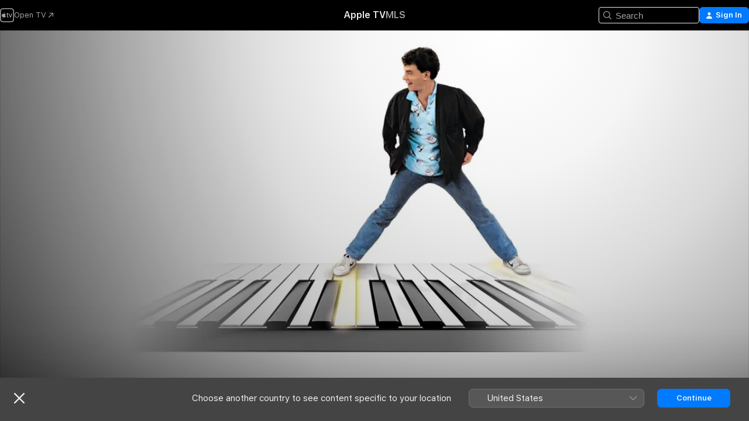

--- FILE ---
content_type: text/html
request_url: https://tv.apple.com/no/movie/big/umc.cmc.63shspjw8f8vnl45r7zw9i3jx
body_size: 38543
content:
<!DOCTYPE html>
<html dir="ltr" lang="en-GB">
    <head>
        <meta charset="utf-8" />
        <meta http-equiv="X-UA-Compatible" content="IE=edge" />
        <meta name="viewport" content="width=device-width,initial-scale=1" />
        <meta name="applicable-device" content="pc,mobile" />
        <meta name="referrer" content="strict-origin" />

        <link
            rel="apple-touch-icon"
            sizes="180x180"
            href="/assets/favicon/favicon-180.png"
        />
        <link
            rel="icon"
            type="image/png"
            sizes="32x32"
            href="/assets/favicon/favicon-32.png"
        />
        <link
            rel="icon"
            type="image/png"
            sizes="16x16"
            href="/assets/favicon/favicon-16.png"
        />
        <link rel="manifest" href="/manifest.json" />

        <title>‎Big - Apple TV</title><!-- HEAD_svelte-1f6k8o2_START --><meta name="version" content="2604.4.0-external"><!-- HEAD_svelte-1f6k8o2_END --><!-- HEAD_svelte-1frznod_START --><link rel="preconnect" href="//www.apple.com/wss/fonts" crossorigin="anonymous"><link rel="stylesheet" as="style" href="//www.apple.com/wss/fonts?families=SF+Pro,v4%7CSF+Pro+Icons,v1&amp;display=swap" type="text/css" referrerpolicy="strict-origin-when-cross-origin"><!-- HEAD_svelte-1frznod_END --><!-- HEAD_svelte-eg3hvx_START -->    <meta name="description" content="At a carnival, young Josh Baskin wishes he was big, only to wake up the next morning and discover his wish came true. But the more Josh experiences li…">  <link rel="canonical" href="https://tv.apple.com/no/movie/big/umc.cmc.63shspjw8f8vnl45r7zw9i3jx">       <meta name="apple:content_id" content="umc.cmc.63shspjw8f8vnl45r7zw9i3jx"> <meta name="apple:title" content="Big"> <meta name="apple:description" content="Comedy · Fantasy">   <meta property="og:title" content="Big - Apple TV"> <meta property="og:description" content="At a carnival, young Josh Baskin wishes he was big, only to wake up the next morning and discover his wish came true. But the more Josh experiences li…"> <meta property="og:site_name" content="Apple TV"> <meta property="og:url" content="https://tv.apple.com/no/movie/big/umc.cmc.63shspjw8f8vnl45r7zw9i3jx"> <meta property="og:image" content="https://is1-ssl.mzstatic.com/image/thumb/Video113/v4/66/4d/f4/664df40d-5ac7-2db2-e4d3-f99569826559/Big_CoverArt_3840x2160.lsr/1200x675.jpg"> <meta property="og:image:secure_url" content="https://is1-ssl.mzstatic.com/image/thumb/Video113/v4/66/4d/f4/664df40d-5ac7-2db2-e4d3-f99569826559/Big_CoverArt_3840x2160.lsr/1200x675.jpg"> <meta property="og:image:alt" content="Big - Apple TV"> <meta property="og:image:width" content="1200"> <meta property="og:image:height" content="675"> <meta property="og:image:type" content="image/jpg"> <meta property="og:type" content="video.movie"> <meta property="og:locale" content="en_GB"> <meta property="og:video" content="https://play.itunes.apple.com/WebObjects/MZPlay.woa/hls/playlist.m3u8?cc=NO&amp;a=435015758&amp;id=50351905&amp;l=en-GB&amp;aec=HD"> <meta property="og:video:secure_url" content="https://play.itunes.apple.com/WebObjects/MZPlay.woa/hls/playlist.m3u8?cc=NO&amp;a=435015758&amp;id=50351905&amp;l=en-GB&amp;aec=HD"> <meta property="og:video:height" content="720"> <meta property="og:video:width" content="1280"> <meta property="og:video:type" content="application/x-mpegURL"> <meta property="og:video:actor" content="Tom Hanks"><meta property="og:video:actor" content="Elizabeth Perkins"><meta property="og:video:actor" content="Robert Loggia"> <meta property="og:video:director" content="Penny Marshall">  <meta property="og:video:release_date" content="1988-06-10T07:00:00.000Z"> <meta property="og:video:duration" content="6240">   <meta name="twitter:title" content="Big - Apple TV"> <meta name="twitter:description" content="At a carnival, young Josh Baskin wishes he was big, only to wake up the next morning and discover his wish came true. But the more Josh experiences li…"> <meta name="twitter:site" content="@AppleTV"> <meta name="twitter:image" content="https://is1-ssl.mzstatic.com/image/thumb/Video113/v4/66/4d/f4/664df40d-5ac7-2db2-e4d3-f99569826559/Big_CoverArt_3840x2160.lsr/1200x675.jpg"> <meta name="twitter:image:alt" content="Big - Apple TV"> <meta name="twitter:card" content="summary_large_image">    <script type="application/ld+json" data-svelte-h="svelte-akop8n">{
                "@context": "https://schema.org",
                "@id": "https://tv.apple.com/#organization",
                "@type": "Organization",
                "name": "Apple TV",
                "url": "https://tv.apple.com",
                "logo": "https://tv.apple.com/assets/knowledge-graph/tv.png",
                "sameAs": [
                    "https://www.wikidata.org/wiki/Q270285",
                    "https://twitter.com/AppleTV",
                    "https://www.instagram.com/appletv/",
                    "https://www.facebook.com/appletv/",
                    "https://www.youtube.com/AppleTV",
                    "https://giphy.com/appletv"
                ],
                "parentOrganization": {
                    "@type": "Organization",
                    "name": "Apple",
                    "@id": "https://www.apple.com/#organization",
                    "url": "https://www.apple.com/"
                }
            }</script>    <!-- HTML_TAG_START -->
                <script id=schema:movie type="application/ld+json">
                    {"@context":"https://schema.org","@type":"Movie","actor":[{"@type":"Person","name":"Tom Hanks"},{"@type":"Person","name":"Elizabeth Perkins"},{"@type":"Person","name":"Robert Loggia"}],"datePublished":"1988-06-10T07:00:00.000Z","description":"At a carnival, young Josh Baskin wishes he was big, only to wake up the next morning and discover his wish came true. But the more Josh experiences li…","director":[{"@type":"Person","name":"Penny Marshall"}],"image":"https://is1-ssl.mzstatic.com/image/thumb/Video113/v4/66/4d/f4/664df40d-5ac7-2db2-e4d3-f99569826559/Big_CoverArt_3840x2160.lsr/1200x675.jpg","name":"Big"}
                </script>
                <!-- HTML_TAG_END -->   <!-- HTML_TAG_START -->
                <script id=schema:breadcrumb-list name=schema:breadcrumb-list type="application/ld+json">
                    {"@context":"https://schema.org","@type":"BreadcrumbList","itemListElement":[{"@type":"ListItem","position":1,"item":{"@id":"https://tv.apple.com","name":"Apple TV"}},{"@type":"ListItem","position":2,"item":{"@id":"https://tv.apple.com/no/movie/big/umc.cmc.63shspjw8f8vnl45r7zw9i3jx","name":"Big"}}]}
                </script>
                <!-- HTML_TAG_END --> <!-- HEAD_svelte-eg3hvx_END -->
      <script type="module" crossorigin src="/assets/main~CWmQ7EWLfl.js"></script>
      <link rel="modulepreload" crossorigin href="/assets/CommerceModalContainer~8WScom1Eus.js">
      <link rel="stylesheet" crossorigin href="/assets/CommerceModalContainer~DB5jAFMWKM.css">
      <link rel="stylesheet" crossorigin href="/assets/main~DafYkty6PR.css">
      <script type="module">import.meta.url;import("_").catch(()=>1);async function* g(){};window.__vite_is_modern_browser=true;</script>
      <script type="module">!function(){if(window.__vite_is_modern_browser)return;console.warn("vite: loading legacy chunks, syntax error above and the same error below should be ignored");var e=document.getElementById("vite-legacy-polyfill"),n=document.createElement("script");n.src=e.src,n.onload=function(){System.import(document.getElementById('vite-legacy-entry').getAttribute('data-src'))},document.body.appendChild(n)}();</script>
    </head>
    <body>
        <script
            async
            src="/includes/js-cdn/musickit/v3/amp/mediakit.js"
        ></script>
        <script
            type="module"
            async
            src="/includes/js-cdn/musickit/v3/components/musickit-components/musickit-components.esm.js"
        ></script>
        <script
            nomodule
            async
            src="/includes/js-cdn/musickit/v3/components/musickit-components/musickit-components.js"
        ></script>
        <svg style="display: none" xmlns="http://www.w3.org/2000/svg">
            <symbol id="play-circle-fill" viewBox="0 0 60 60">
                <path
                    class="icon-circle-fill__circle"
                    fill="var(--iconCircleFillBG, transparent)"
                    d="M30 60c16.411 0 30-13.617 30-30C60 13.588 46.382 0 29.971 0 13.588 0 .001 13.588.001 30c0 16.383 13.617 30 30 30Z"
                />
                <path
                    fill="var(--iconFillArrow, var(--keyColor, black))"
                    d="M24.411 41.853c-1.41.853-3.028.177-3.028-1.294V19.47c0-1.44 1.735-2.058 3.028-1.294l17.265 10.235a1.89 1.89 0 0 1 0 3.265L24.411 41.853Z"
                />
            </symbol>
        </svg>
        <div class="body-container">
               <div class="app-container svelte-ksk4wg" data-testid="app-container"><div data-testid="header" class="header header--color svelte-17u3p6w"><div class="header__contents svelte-17u3p6w"><div class="header__open svelte-17u3p6w"></div> <div class="header__tabs svelte-17u3p6w"></div> <div class="header__controls svelte-17u3p6w"><div class="header__search svelte-17u3p6w"><div class="search-input search-input--overrides svelte-1m14fku menu" data-testid="search-input"><div data-testid="amp-search-input" aria-controls="search-suggestions" aria-expanded="false" aria-haspopup="listbox" aria-owns="search-suggestions" class="search-input-container svelte-rg26q6" tabindex="-1" role=""><div class="flex-container svelte-rg26q6"><form id="search-input-form" class="svelte-rg26q6"><svg width="16" height="16" viewBox="0 0 16 16" class="search-svg" aria-hidden="true"><path d="M11.87 10.835q.027.022.051.047l3.864 3.863a.735.735 0 1 1-1.04 1.04l-3.863-3.864-.047-.051a6.667 6.667 0 1 1 1.035-1.035M6.667 12a5.333 5.333 0 1 0 0-10.667 5.333 5.333 0 0 0 0 10.667"></path></svg> <input value="" aria-autocomplete="list" aria-multiline="false" aria-controls="search-suggestions" placeholder="Search" spellcheck="false" autocomplete="off" autocorrect="off" autocapitalize="off" type="text" inputmode="search" class="search-input__text-field svelte-rg26q6" data-testid="search-input__text-field"></form> </div> <div data-testid="search-scope-bar"></div>   </div> </div></div> <div class="auth-content svelte-114v0sv" data-testid="auth-content"> <button tabindex="0" data-testid="sign-in-button" class="commerce-button signin svelte-jf121i"><svg width="10" height="11" viewBox="0 0 10 11" class="auth-icon"><path d="M5 5.295c-1.296 0-2.385-1.176-2.385-2.678C2.61 1.152 3.716 0 5 0c1.29 0 2.39 1.128 2.39 2.611C7.39 4.12 6.297 5.295 5 5.295M1.314 11C.337 11 0 10.698 0 10.144c0-1.55 1.929-3.685 5-3.685 3.065 0 5 2.135 5 3.685 0 .554-.337.856-1.314.856z"></path></svg> <span class="button-text">Sign In</span> </button> </div></div></div>  </div>   <div id="scrollable-page" class="scrollable-page svelte-xmtc6f" data-main-content data-testid="main-section" aria-hidden="false"><main data-testid="main" class="svelte-1vdwh3d"><div class="content-container svelte-1vdwh3d" data-testid="content-container">    <div class="section svelte-190eab9" data-testid="section-container"><div class="section-content" data-testid="section-content">  <div class="product-header__wrapper svelte-119wsvk"><div class="product-header dark svelte-119wsvk" data-type="Movie" data-testid="product-header"><div class="superhero-lockup-container svelte-1etfiyq"><div class="artwork-container svelte-t4o8fn">  <div data-testid="artwork-component" class="artwork-component artwork-component--aspect-ratio artwork-component--orientation-landscape svelte-g1i36u    artwork-component--fullwidth    artwork-component--has-borders" style="
            --artwork-bg-color: rgb(255,255,255);
            --aspect-ratio: 1.7777777777777777;
            --placeholder-bg-color: rgb(255,255,255);
       ">   <picture class="svelte-g1i36u"><source sizes="1200px" srcset="https://is1-ssl.mzstatic.com/image/thumb/94RWOqYw7QFGvZifIFieyg/1200x675sr.webp 1200w,https://is1-ssl.mzstatic.com/image/thumb/94RWOqYw7QFGvZifIFieyg/2400x1350sr.webp 2400w" type="image/webp"> <source sizes="1200px" srcset="https://is1-ssl.mzstatic.com/image/thumb/94RWOqYw7QFGvZifIFieyg/1200x675sr-60.jpg 1200w,https://is1-ssl.mzstatic.com/image/thumb/94RWOqYw7QFGvZifIFieyg/2400x1350sr-60.jpg 2400w" type="image/jpeg"> <img alt="" class="artwork-component__contents artwork-component__image svelte-g1i36u" src="/assets/artwork/1x1.gif" role="presentation" decoding="async" width="1200" height="675" fetchpriority="high" style="opacity: 1;"></picture> </div> <div class="video-container svelte-t4o8fn">  <div class="background-video svelte-15ycd5v" data-testid="background-video"><div class="video-control__container svelte-1mqmv95" data-testid="video-control-container" aria-hidden="true"><button class="video-control__pause svelte-1mqmv95" data-testid="video-control-pause" aria-hidden="true" aria-label="Play preview" tabindex="0"><svg xmlns="http://www.w3.org/2000/svg" class="icon" viewBox="0 0 28 28"><path d="M14.504 26.946c6.83 0 12.442-5.612 12.442-12.442 0-6.843-5.612-12.454-12.455-12.454-6.83 0-12.441 5.611-12.441 12.454 0 6.83 5.611 12.442 12.454 12.442m0-.965c-6.348 0-11.49-5.142-11.49-11.477s5.142-11.49 11.477-11.49c6.348 0 11.49 5.155 11.49 11.49s-5.142 11.477-11.477 11.477m-2.475-6.5 7.287-4.393c.444-.28.444-.85 0-1.117l-7.287-4.443c-.432-.254-.965-.039-.965.431v9.09c0 .47.52.698.965.432"></path></svg></button> <button class="video-control__mute svelte-1mqmv95" data-testid="video-control-mute" aria-hidden="true" aria-label="Unmute preview"><svg xmlns="http://www.w3.org/2000/svg" class="icon" viewBox="0 0 28 28"><path d="M14.504 26.946c6.83 0 12.442-5.612 12.442-12.442 0-6.843-5.612-12.454-12.455-12.454-6.83 0-12.441 5.611-12.441 12.454 0 6.83 5.611 12.442 12.454 12.442m0-.965c-6.348 0-11.49-5.142-11.49-11.477s5.142-11.49 11.477-11.49c6.348 0 11.49 5.155 11.49 11.49s-5.142 11.477-11.477 11.477m6.957-4.533c.152-.165.152-.393 0-.545L8.068 7.496a.383.383 0 0 0-.546 0 .36.36 0 0 0 0 .533l13.406 13.42c.14.152.393.164.533 0m-4.278-5.738V9.26c0-.291-.165-.532-.47-.532-.228 0-.38.127-.559.279L13.273 11.8zm-.47 4.507c.254 0 .394-.178.419-.419l.025-1.32-6.322-6.284h-.38c-.483.038-.89.47-.89.99v2.64c0 .635.483 1.118 1.092 1.118h2.159c.101 0 .177.025.254.088l3.084 2.933c.166.14.343.254.56.254"></path></svg></button>  </div> <amp-background-video fit="cover" muted aria-hidden="true"></amp-background-video></div></div>  </div> <div class="container dark svelte-11erfeb page-header"><article class="lockup svelte-11erfeb"><header class="svelte-11erfeb">  <div class="content-logo svelte-11erfeb"><h1 class="visually-hidden svelte-11erfeb">Big</h1> <div style="display: contents; --picture-max-height:81px; --picture-max-width:216px;">  <picture class="picture svelte-1fyueul"><source srcset="https://is1-ssl.mzstatic.com/image/thumb/Video113/v4/fc/23/47/fc23476d-08c6-f616-739a-a6b1880f9d86/awe12089278921803627285.png/216x81.png 216w,https://is1-ssl.mzstatic.com/image/thumb/Video113/v4/fc/23/47/fc23476d-08c6-f616-739a-a6b1880f9d86/awe12089278921803627285.png/432x162.png 432w" type="image/png"><source srcset="https://is1-ssl.mzstatic.com/image/thumb/Video113/v4/fc/23/47/fc23476d-08c6-f616-739a-a6b1880f9d86/awe12089278921803627285.png/216x81.webp 216w,https://is1-ssl.mzstatic.com/image/thumb/Video113/v4/fc/23/47/fc23476d-08c6-f616-739a-a6b1880f9d86/awe12089278921803627285.png/432x162.webp 432w" type="image/webp"> <img alt="Big" loading="lazy" src="/assets/artwork/1x1.gif" class="svelte-1fyueul"> </picture></div></div>  <div class="metadata svelte-11erfeb"> <div style="display: contents; --metadata-list-line-clamp:1;"><span class="metadata-list svelte-i707bi" data-testid="metadata-list"><span>Movie</span>  · <span>Comedy</span>  · <span>Fantasy</span>  </span></div> <div style="display: contents; --display:contents; --opacity:1;"><ul class="badge-row light svelte-nd7koe" data-testid="metadata-badges"><li class="badge badge--rating rating--no_movies_12 svelte-nd7koe" aria-label="Rated 12"><span aria-hidden="true" data-rating="12" class="svelte-nd7koe"></span> </li> </ul></div></div></header> <div class="description svelte-11erfeb"><span class="svelte-11erfeb"><div style="display: contents; --moreTextColorOverride:var(--keyColor);">  <div class="truncate-wrapper svelte-1ji3yu5"><p data-testid="truncate-text" dir="auto" class="content svelte-1ji3yu5  title-3" style="--lines: 2; --line-height: var(--lineHeight, 16); --link-length: 4;"><!-- HTML_TAG_START -->At a carnival, young Josh Baskin wishes he was big, only to wake up the next morning and discover his wish came true. But the more Josh experiences life as an adult, the more he longs for the simple joys of childhood.<!-- HTML_TAG_END --></p> </div> </div></span></div> <div class="details svelte-11erfeb"><span class="metadata-list svelte-i707bi" data-testid="metadata-list"><span>1988</span>  · <span>1h 44m</span>  </span> <div style="display: contents; --display:contents; --opacity:0.8;"><ul class="badge-row light svelte-nd7koe" data-testid="metadata-badges"><li class="badge badge--rotten-tomatoes certifiedfresh svelte-nd7koe" aria-label="Rotten Tomatoes Rating 98"><span aria-hidden="true" class="svelte-nd7koe">98%</span> </li><li class="badge badge--4k svelte-nd7koe" aria-label="4K"><span aria-hidden="true" class="svelte-nd7koe"></span> </li><li class="badge badge--cc svelte-nd7koe" aria-label="Closed Captioning"><span aria-hidden="true" class="svelte-nd7koe"></span> </li> </ul></div></div> </article>    <div class="personnel svelte-11erfeb"><div><span class="personnel-title svelte-11erfeb">Starring</span> <span class="personnel-list svelte-11erfeb"><span class="person svelte-11erfeb"><a href="https://tv.apple.com/no/person/tom-hanks/umc.cpc.1aj85ouxcuptpsm73snts9gj2" class="person-link svelte-11erfeb">Tom Hanks</a><span class="person-separator svelte-11erfeb">,  </span></span><span class="person svelte-11erfeb"><a href="https://tv.apple.com/no/person/elizabeth-perkins/umc.cpc.q07s0hy7akrkvdp0xs2betve" class="person-link svelte-11erfeb">Elizabeth Perkins</a><span class="person-separator svelte-11erfeb">,  </span></span><span class="person svelte-11erfeb"><a href="https://tv.apple.com/no/person/robert-loggia/umc.cpc.1n750np17w7vs5o0zj7nuaabv" class="person-link svelte-11erfeb">Robert Loggia</a></span></span> </div><div><span class="personnel-title svelte-11erfeb">Director</span> <span class="personnel-list svelte-11erfeb"><span class="person svelte-11erfeb"><a href="https://tv.apple.com/no/person/penny-marshall/umc.cpc.29h4el8mvve308vt36x0lz2zf" class="person-link svelte-11erfeb">Penny Marshall</a></span></span> </div></div> </div> </div></div> </div></div> </div><div class="section svelte-190eab9   with-bottom-spacing   display-separator" data-testid="section-container"><div class="section-content" data-testid="section-content"> <div class="rich-lockup-shelf-header svelte-1l4rc8w"><div class="header svelte-fr9z27">  <div class="header-title-wrapper svelte-fr9z27">    <h2 class="title svelte-fr9z27 title-link" data-testid="header-title"><a href="https://tv.apple.com/no/shelf/trailers/uts.col.Trailers.umc.cmc.63shspjw8f8vnl45r7zw9i3jx" class="title__button svelte-fr9z27" role="link" tabindex="0"><span class="dir-wrapper" dir="auto">Trailers</span> <svg xmlns="http://www.w3.org/2000/svg" class="chevron" viewBox="0 0 64 64" aria-hidden="true"><path d="M19.817 61.863c1.48 0 2.672-.515 3.702-1.546l24.243-23.63c1.352-1.385 1.996-2.737 2.028-4.443 0-1.674-.644-3.09-2.028-4.443L23.519 4.138c-1.03-.998-2.253-1.513-3.702-1.513-2.994 0-5.409 2.382-5.409 5.344 0 1.481.612 2.833 1.739 3.96l20.99 20.347-20.99 20.283c-1.127 1.126-1.739 2.478-1.739 3.96 0 2.93 2.415 5.344 5.409 5.344"></path></svg></a></h2> </div>   </div> </div> <div>   <div class="shelf"><section data-testid="shelf-component" class="shelf-grid shelf-grid--onhover svelte-12rmzef" style="
            --grid-max-content-xsmall: 200px; --grid-column-gap-xsmall: 10px; --grid-row-gap-xsmall: 24px; --grid-small: 3; --grid-column-gap-small: 20px; --grid-row-gap-small: 24px; --grid-medium: 4; --grid-column-gap-medium: 20px; --grid-row-gap-medium: 24px; --grid-large: 5; --grid-column-gap-large: 20px; --grid-row-gap-large: 24px; --grid-xlarge: 5; --grid-column-gap-xlarge: 20px; --grid-row-gap-xlarge: 24px;
            --grid-type: C;
            --grid-rows: 1;
            --standard-lockup-shadow-offset: 15px;
            
        "> <div class="shelf-grid__body svelte-12rmzef" data-testid="shelf-body">   <button disabled aria-label="Previous Page" type="button" class="shelf-grid-nav__arrow shelf-grid-nav__arrow--left svelte-1xmivhv" data-testid="shelf-button-left" style="--offset: 0px;"><svg xmlns="http://www.w3.org/2000/svg" viewBox="0 0 9 31"><path d="M5.275 29.46a1.61 1.61 0 0 0 1.456 1.077c1.018 0 1.772-.737 1.772-1.737 0-.526-.277-1.186-.449-1.62l-4.68-11.912L8.05 3.363c.172-.442.45-1.116.45-1.625A1.7 1.7 0 0 0 6.728.002a1.6 1.6 0 0 0-1.456 1.09L.675 12.774c-.301.775-.677 1.744-.677 2.495 0 .754.376 1.705.677 2.498L5.272 29.46Z"></path></svg></button> <ul slot="shelf-content" class="shelf-grid__list shelf-grid__list--grid-type-C shelf-grid__list--grid-rows-1 svelte-12rmzef" role="list" tabindex="-1" data-testid="shelf-item-list">   <li class="shelf-grid__list-item svelte-12rmzef" data-test-id="shelf-grid-list-item-0" data-index="0" aria-hidden="true"><div class="svelte-12rmzef"><div slot="item" class="svelte-5fmy7e">    <a class="lockup svelte-93u9ds lockup--with-action" href="https://tv.apple.com/no/clip/big/umc.cmc.138vzxiwv9trjmga8trxhgszp?targetId=umc.cmc.63shspjw8f8vnl45r7zw9i3jx&amp;targetType=Movie" data-testid="lockup" style="--lockup-aspect-ratio: 16/9; --lockup-border-radius: 14px; --afterShadowBorderRadius: 13px; --lockup-chin-height: 30px;"><div class="grid svelte-93u9ds" data-testid="lockup-grid"><div class="artwork svelte-93u9ds" data-testid="artwork">  <div data-testid="artwork-component" class="artwork-component artwork-component--aspect-ratio artwork-component--orientation-landscape svelte-g1i36u    artwork-component--fullwidth    artwork-component--has-borders" style="
            --artwork-bg-color: #030104;
            --aspect-ratio: 1.5384615384615385;
            --placeholder-bg-color: #030104;
       ">   <picture class="svelte-g1i36u"><source sizes=" (max-width:1319px) 290px,(min-width:1320px) and (max-width:1679px) 340px,340px" srcset="https://is1-ssl.mzstatic.com/image/thumb/Video118/v4/90/88/e9/9088e949-eb6f-a377-39f8-d4d1b3f5cb70/Job845c1f91-94b9-4851-a6c9-13938e6faf27-98700379-PreviewImage_preview_image_video_sdr-Time1514874508944.png/290x193KF.TVALC02.webp?color=030104&amp;style=m 290w,https://is1-ssl.mzstatic.com/image/thumb/Video118/v4/90/88/e9/9088e949-eb6f-a377-39f8-d4d1b3f5cb70/Job845c1f91-94b9-4851-a6c9-13938e6faf27-98700379-PreviewImage_preview_image_video_sdr-Time1514874508944.png/340x221KF.TVALC02.webp?color=030104&amp;style=m 340w,https://is1-ssl.mzstatic.com/image/thumb/Video118/v4/90/88/e9/9088e949-eb6f-a377-39f8-d4d1b3f5cb70/Job845c1f91-94b9-4851-a6c9-13938e6faf27-98700379-PreviewImage_preview_image_video_sdr-Time1514874508944.png/580x386KF.TVALC02.webp?color=030104&amp;style=m 580w,https://is1-ssl.mzstatic.com/image/thumb/Video118/v4/90/88/e9/9088e949-eb6f-a377-39f8-d4d1b3f5cb70/Job845c1f91-94b9-4851-a6c9-13938e6faf27-98700379-PreviewImage_preview_image_video_sdr-Time1514874508944.png/680x442KF.TVALC02.webp?color=030104&amp;style=m 680w" type="image/webp"> <source sizes=" (max-width:1319px) 290px,(min-width:1320px) and (max-width:1679px) 340px,340px" srcset="https://is1-ssl.mzstatic.com/image/thumb/Video118/v4/90/88/e9/9088e949-eb6f-a377-39f8-d4d1b3f5cb70/Job845c1f91-94b9-4851-a6c9-13938e6faf27-98700379-PreviewImage_preview_image_video_sdr-Time1514874508944.png/290x193KF.TVALC02-60.jpg?color=030104&amp;style=m 290w,https://is1-ssl.mzstatic.com/image/thumb/Video118/v4/90/88/e9/9088e949-eb6f-a377-39f8-d4d1b3f5cb70/Job845c1f91-94b9-4851-a6c9-13938e6faf27-98700379-PreviewImage_preview_image_video_sdr-Time1514874508944.png/340x221KF.TVALC02-60.jpg?color=030104&amp;style=m 340w,https://is1-ssl.mzstatic.com/image/thumb/Video118/v4/90/88/e9/9088e949-eb6f-a377-39f8-d4d1b3f5cb70/Job845c1f91-94b9-4851-a6c9-13938e6faf27-98700379-PreviewImage_preview_image_video_sdr-Time1514874508944.png/580x386KF.TVALC02-60.jpg?color=030104&amp;style=m 580w,https://is1-ssl.mzstatic.com/image/thumb/Video118/v4/90/88/e9/9088e949-eb6f-a377-39f8-d4d1b3f5cb70/Job845c1f91-94b9-4851-a6c9-13938e6faf27-98700379-PreviewImage_preview_image_video_sdr-Time1514874508944.png/680x442KF.TVALC02-60.jpg?color=030104&amp;style=m 680w" type="image/jpeg"> <img alt="" class="artwork-component__contents artwork-component__image svelte-g1i36u" loading="lazy" src="/assets/artwork/1x1.gif" role="presentation" decoding="async" width="340" height="221" fetchpriority="auto" style="opacity: 1;"></picture> </div></div>  <div class="metadata svelte-w6gptj"><div class="legibility-gradient svelte-w6gptj"></div> <div class="title svelte-w6gptj">Big</div> <div class="progress-and-attribution svelte-gsgqar"><div class="play-state svelte-gsgqar"><svg xmlns="http://www.w3.org/2000/svg" viewBox="0 0 89.893 120" class="play-icon"><path d="M12.461 94.439c0 5.33 3.149 7.927 6.94 7.927 1.617 0 3.36-.495 5.005-1.409l57.665-33.658c4.198-2.469 5.903-4.317 5.903-7.331 0-3.013-1.705-4.861-5.903-7.33L24.406 18.98c-1.645-.915-3.388-1.41-5.005-1.41-3.791 0-6.94 2.598-6.94 7.927z"></path></svg></div>  <div class="duration svelte-gsgqar" aria-hidden="true">Comedy</div> <div class="context-menu svelte-gsgqar"><amp-contextual-menu-button config="[object Object]" class="svelte-dj0bcp"> <span aria-label="MORE" class="more-button svelte-dj0bcp more-button--platter" data-testid="more-button" slot="trigger-content"><svg width="28" height="28" viewBox="0 0 28 28" class="glyph" xmlns="http://www.w3.org/2000/svg"><circle fill="var(--iconCircleFill, transparent)" cx="14" cy="14" r="14"></circle><path fill="var(--iconEllipsisFill, white)" d="M10.105 14c0-.87-.687-1.55-1.564-1.55-.862 0-1.557.695-1.557 1.55 0 .848.695 1.55 1.557 1.55.855 0 1.564-.702 1.564-1.55zm5.437 0c0-.87-.68-1.55-1.542-1.55A1.55 1.55 0 0012.45 14c0 .848.695 1.55 1.55 1.55.848 0 1.542-.702 1.542-1.55zm5.474 0c0-.87-.687-1.55-1.557-1.55-.87 0-1.564.695-1.564 1.55 0 .848.694 1.55 1.564 1.55.848 0 1.557-.702 1.557-1.55z"></path></svg></span> </amp-contextual-menu-button></div> </div></div>  </div> </a></div> </div></li> </ul> <button aria-label="Next Page" type="button" class="shelf-grid-nav__arrow shelf-grid-nav__arrow--right svelte-1xmivhv" data-testid="shelf-button-right" style="--offset: 0px;"><svg xmlns="http://www.w3.org/2000/svg" viewBox="0 0 9 31"><path d="M5.275 29.46a1.61 1.61 0 0 0 1.456 1.077c1.018 0 1.772-.737 1.772-1.737 0-.526-.277-1.186-.449-1.62l-4.68-11.912L8.05 3.363c.172-.442.45-1.116.45-1.625A1.7 1.7 0 0 0 6.728.002a1.6 1.6 0 0 0-1.456 1.09L.675 12.774c-.301.775-.677 1.744-.677 2.495 0 .754.376 1.705.677 2.498L5.272 29.46Z"></path></svg></button></div> </section> </div></div></div> </div><div class="section svelte-190eab9   with-bottom-spacing   display-separator" data-testid="section-container"><div class="section-content" data-testid="section-content"> <div class="rich-lockup-shelf-header svelte-1l4rc8w"><div class="header svelte-fr9z27">  <div class="header-title-wrapper svelte-fr9z27">    <h2 class="title svelte-fr9z27 title-link" data-testid="header-title"><a href="https://tv.apple.com/no/shelf/related/uts.col.ContentRelated.umc.cmc.63shspjw8f8vnl45r7zw9i3jx" class="title__button svelte-fr9z27" role="link" tabindex="0"><span class="dir-wrapper" dir="auto">Related</span> <svg xmlns="http://www.w3.org/2000/svg" class="chevron" viewBox="0 0 64 64" aria-hidden="true"><path d="M19.817 61.863c1.48 0 2.672-.515 3.702-1.546l24.243-23.63c1.352-1.385 1.996-2.737 2.028-4.443 0-1.674-.644-3.09-2.028-4.443L23.519 4.138c-1.03-.998-2.253-1.513-3.702-1.513-2.994 0-5.409 2.382-5.409 5.344 0 1.481.612 2.833 1.739 3.96l20.99 20.347-20.99 20.283c-1.127 1.126-1.739 2.478-1.739 3.96 0 2.93 2.415 5.344 5.409 5.344"></path></svg></a></h2> </div>   </div> </div> <div>   <div class="shelf"><section data-testid="shelf-component" class="shelf-grid shelf-grid--onhover svelte-12rmzef" style="
            --grid-max-content-xsmall: 144px; --grid-column-gap-xsmall: 10px; --grid-row-gap-xsmall: 24px; --grid-small: 5; --grid-column-gap-small: 20px; --grid-row-gap-small: 24px; --grid-medium: 6; --grid-column-gap-medium: 20px; --grid-row-gap-medium: 24px; --grid-large: 8; --grid-column-gap-large: 20px; --grid-row-gap-large: 24px; --grid-xlarge: 8; --grid-column-gap-xlarge: 20px; --grid-row-gap-xlarge: 24px;
            --grid-type: I;
            --grid-rows: 1;
            --standard-lockup-shadow-offset: 15px;
            
        "> <div class="shelf-grid__body svelte-12rmzef" data-testid="shelf-body">   <button disabled aria-label="Previous Page" type="button" class="shelf-grid-nav__arrow shelf-grid-nav__arrow--left svelte-1xmivhv" data-testid="shelf-button-left" style="--offset: 0px;"><svg xmlns="http://www.w3.org/2000/svg" viewBox="0 0 9 31"><path d="M5.275 29.46a1.61 1.61 0 0 0 1.456 1.077c1.018 0 1.772-.737 1.772-1.737 0-.526-.277-1.186-.449-1.62l-4.68-11.912L8.05 3.363c.172-.442.45-1.116.45-1.625A1.7 1.7 0 0 0 6.728.002a1.6 1.6 0 0 0-1.456 1.09L.675 12.774c-.301.775-.677 1.744-.677 2.495 0 .754.376 1.705.677 2.498L5.272 29.46Z"></path></svg></button> <ul slot="shelf-content" class="shelf-grid__list shelf-grid__list--grid-type-I shelf-grid__list--grid-rows-1 svelte-12rmzef" role="list" tabindex="-1" data-testid="shelf-item-list">   <li class="shelf-grid__list-item svelte-12rmzef" data-test-id="shelf-grid-list-item-0" data-index="0" aria-hidden="true"><div class="svelte-12rmzef"><div slot="item" class="svelte-5fmy7e">    <a class="lockup svelte-93u9ds" href="https://tv.apple.com/no/movie/mrs-doubtfire/umc.cmc.2ng39gw879r6alz17osou1sfc" data-testid="lockup" tabindex="0" style="--lockup-aspect-ratio: 2/3; --lockup-border-radius: 14px; --afterShadowBorderRadius: 13px; --lockup-chin-height: 0px;"><div class="grid svelte-93u9ds grid--no-chin" data-testid="lockup-grid"><div class="artwork svelte-93u9ds" data-testid="artwork">  <div data-testid="artwork-component" class="artwork-component artwork-component--aspect-ratio artwork-component--orientation-portrait svelte-g1i36u    artwork-component--fullwidth    artwork-component--has-borders" style="
            --artwork-bg-color: rgb(0,72,160);
            --aspect-ratio: 0.6666666666666666;
            --placeholder-bg-color: rgb(0,72,160);
       ">   <picture class="svelte-g1i36u"><source sizes="225px" srcset="https://is1-ssl.mzstatic.com/image/thumb/Video128/v4/a0/a0/e4/a0a0e457-a4c5-230f-4627-c3903e395603/pr_source.lsr/225x338CA.TVA23C01.webp 225w,https://is1-ssl.mzstatic.com/image/thumb/Video128/v4/a0/a0/e4/a0a0e457-a4c5-230f-4627-c3903e395603/pr_source.lsr/450x676CA.TVA23C01.webp 450w" type="image/webp"> <source sizes="225px" srcset="https://is1-ssl.mzstatic.com/image/thumb/Video128/v4/a0/a0/e4/a0a0e457-a4c5-230f-4627-c3903e395603/pr_source.lsr/225x338CA.TVA23C01-60.jpg 225w,https://is1-ssl.mzstatic.com/image/thumb/Video128/v4/a0/a0/e4/a0a0e457-a4c5-230f-4627-c3903e395603/pr_source.lsr/450x676CA.TVA23C01-60.jpg 450w" type="image/jpeg"> <img alt="" class="artwork-component__contents artwork-component__image svelte-g1i36u" loading="lazy" src="/assets/artwork/1x1.gif" role="presentation" decoding="async" width="225" height="337" fetchpriority="auto" style="opacity: 1;"></picture> </div></div>  <span class="visually-hidden svelte-11qfs05">Mrs. Doubtfire</span>     <div class="lockup-scrim svelte-rdhtgn" data-testid="lockup-scrim"></div> <div class="lockup-context-menu svelte-1vr883s" data-testid="lockup-context-menu"><amp-contextual-menu-button config="[object Object]" class="svelte-dj0bcp"> <span aria-label="MORE" class="more-button svelte-dj0bcp more-button--platter  more-button--material" data-testid="more-button" slot="trigger-content"><svg width="28" height="28" viewBox="0 0 28 28" class="glyph" xmlns="http://www.w3.org/2000/svg"><circle fill="var(--iconCircleFill, transparent)" cx="14" cy="14" r="14"></circle><path fill="var(--iconEllipsisFill, white)" d="M10.105 14c0-.87-.687-1.55-1.564-1.55-.862 0-1.557.695-1.557 1.55 0 .848.695 1.55 1.557 1.55.855 0 1.564-.702 1.564-1.55zm5.437 0c0-.87-.68-1.55-1.542-1.55A1.55 1.55 0 0012.45 14c0 .848.695 1.55 1.55 1.55.848 0 1.542-.702 1.542-1.55zm5.474 0c0-.87-.687-1.55-1.557-1.55-.87 0-1.564.695-1.564 1.55 0 .848.694 1.55 1.564 1.55.848 0 1.557-.702 1.557-1.55z"></path></svg></span> </amp-contextual-menu-button></div></div> </a></div> </div></li>   <li class="shelf-grid__list-item svelte-12rmzef" data-test-id="shelf-grid-list-item-1" data-index="1" aria-hidden="true"><div class="svelte-12rmzef"><div slot="item" class="svelte-5fmy7e">    <a class="lockup svelte-93u9ds" href="https://tv.apple.com/no/movie/elf/umc.cmc.8or4j9cdl1py7vfj4pk52lmf" data-testid="lockup" tabindex="0" style="--lockup-aspect-ratio: 2/3; --lockup-border-radius: 14px; --afterShadowBorderRadius: 13px; --lockup-chin-height: 0px;"><div class="grid svelte-93u9ds grid--no-chin" data-testid="lockup-grid"><div class="artwork svelte-93u9ds" data-testid="artwork">  <div data-testid="artwork-component" class="artwork-component artwork-component--aspect-ratio artwork-component--orientation-portrait svelte-g1i36u    artwork-component--fullwidth    artwork-component--has-borders" style="
            --artwork-bg-color: rgb(158,208,228);
            --aspect-ratio: 0.6666666666666666;
            --placeholder-bg-color: rgb(158,208,228);
       ">   <picture class="svelte-g1i36u"><source sizes="225px" srcset="https://is1-ssl.mzstatic.com/image/thumb/5edCg1AVGfmSwF7bvAimfw/225x338CA.TVA23C01.webp 225w,https://is1-ssl.mzstatic.com/image/thumb/5edCg1AVGfmSwF7bvAimfw/450x676CA.TVA23C01.webp 450w" type="image/webp"> <source sizes="225px" srcset="https://is1-ssl.mzstatic.com/image/thumb/5edCg1AVGfmSwF7bvAimfw/225x338CA.TVA23C01-60.jpg 225w,https://is1-ssl.mzstatic.com/image/thumb/5edCg1AVGfmSwF7bvAimfw/450x676CA.TVA23C01-60.jpg 450w" type="image/jpeg"> <img alt="" class="artwork-component__contents artwork-component__image svelte-g1i36u" loading="lazy" src="/assets/artwork/1x1.gif" role="presentation" decoding="async" width="225" height="337" fetchpriority="auto" style="opacity: 1;"></picture> </div></div>  <span class="visually-hidden svelte-11qfs05">Elf</span>     <div class="lockup-scrim svelte-rdhtgn" data-testid="lockup-scrim"></div> <div class="lockup-context-menu svelte-1vr883s" data-testid="lockup-context-menu"><amp-contextual-menu-button config="[object Object]" class="svelte-dj0bcp"> <span aria-label="MORE" class="more-button svelte-dj0bcp more-button--platter  more-button--material" data-testid="more-button" slot="trigger-content"><svg width="28" height="28" viewBox="0 0 28 28" class="glyph" xmlns="http://www.w3.org/2000/svg"><circle fill="var(--iconCircleFill, transparent)" cx="14" cy="14" r="14"></circle><path fill="var(--iconEllipsisFill, white)" d="M10.105 14c0-.87-.687-1.55-1.564-1.55-.862 0-1.557.695-1.557 1.55 0 .848.695 1.55 1.557 1.55.855 0 1.564-.702 1.564-1.55zm5.437 0c0-.87-.68-1.55-1.542-1.55A1.55 1.55 0 0012.45 14c0 .848.695 1.55 1.55 1.55.848 0 1.542-.702 1.542-1.55zm5.474 0c0-.87-.687-1.55-1.557-1.55-.87 0-1.564.695-1.564 1.55 0 .848.694 1.55 1.564 1.55.848 0 1.557-.702 1.557-1.55z"></path></svg></span> </amp-contextual-menu-button></div></div> </a></div> </div></li>   <li class="shelf-grid__list-item svelte-12rmzef" data-test-id="shelf-grid-list-item-2" data-index="2" aria-hidden="true"><div class="svelte-12rmzef"><div slot="item" class="svelte-5fmy7e">    <a class="lockup svelte-93u9ds" href="https://tv.apple.com/no/movie/back-to-the-future/umc.cmc.1alygfljzpxrofhgpoa6mmjnb" data-testid="lockup" tabindex="0" style="--lockup-aspect-ratio: 2/3; --lockup-border-radius: 14px; --afterShadowBorderRadius: 13px; --lockup-chin-height: 0px;"><div class="grid svelte-93u9ds grid--no-chin" data-testid="lockup-grid"><div class="artwork svelte-93u9ds" data-testid="artwork">  <div data-testid="artwork-component" class="artwork-component artwork-component--aspect-ratio artwork-component--orientation-portrait svelte-g1i36u    artwork-component--fullwidth    artwork-component--has-borders" style="
            --artwork-bg-color: rgb(0,0,0);
            --aspect-ratio: 0.6666666666666666;
            --placeholder-bg-color: rgb(0,0,0);
       ">   <picture class="svelte-g1i36u"><source sizes="225px" srcset="https://is1-ssl.mzstatic.com/image/thumb/Video114/v4/e4/aa/61/e4aa61c1-d0d3-efb7-fde4-0373158d18cc/UNI_BTTF_WW_ARTWORK_EN-US_2000x3000_2FSUBP00005JI3.lsr/225x338CA.TVA23C01.webp 225w,https://is1-ssl.mzstatic.com/image/thumb/Video114/v4/e4/aa/61/e4aa61c1-d0d3-efb7-fde4-0373158d18cc/UNI_BTTF_WW_ARTWORK_EN-US_2000x3000_2FSUBP00005JI3.lsr/450x676CA.TVA23C01.webp 450w" type="image/webp"> <source sizes="225px" srcset="https://is1-ssl.mzstatic.com/image/thumb/Video114/v4/e4/aa/61/e4aa61c1-d0d3-efb7-fde4-0373158d18cc/UNI_BTTF_WW_ARTWORK_EN-US_2000x3000_2FSUBP00005JI3.lsr/225x338CA.TVA23C01-60.jpg 225w,https://is1-ssl.mzstatic.com/image/thumb/Video114/v4/e4/aa/61/e4aa61c1-d0d3-efb7-fde4-0373158d18cc/UNI_BTTF_WW_ARTWORK_EN-US_2000x3000_2FSUBP00005JI3.lsr/450x676CA.TVA23C01-60.jpg 450w" type="image/jpeg"> <img alt="" class="artwork-component__contents artwork-component__image svelte-g1i36u" loading="lazy" src="/assets/artwork/1x1.gif" role="presentation" decoding="async" width="225" height="337" fetchpriority="auto" style="opacity: 1;"></picture> </div></div>  <span class="visually-hidden svelte-11qfs05">Back to the Future</span>     <div class="lockup-scrim svelte-rdhtgn" data-testid="lockup-scrim"></div> <div class="lockup-context-menu svelte-1vr883s" data-testid="lockup-context-menu"><amp-contextual-menu-button config="[object Object]" class="svelte-dj0bcp"> <span aria-label="MORE" class="more-button svelte-dj0bcp more-button--platter  more-button--material" data-testid="more-button" slot="trigger-content"><svg width="28" height="28" viewBox="0 0 28 28" class="glyph" xmlns="http://www.w3.org/2000/svg"><circle fill="var(--iconCircleFill, transparent)" cx="14" cy="14" r="14"></circle><path fill="var(--iconEllipsisFill, white)" d="M10.105 14c0-.87-.687-1.55-1.564-1.55-.862 0-1.557.695-1.557 1.55 0 .848.695 1.55 1.557 1.55.855 0 1.564-.702 1.564-1.55zm5.437 0c0-.87-.68-1.55-1.542-1.55A1.55 1.55 0 0012.45 14c0 .848.695 1.55 1.55 1.55.848 0 1.542-.702 1.542-1.55zm5.474 0c0-.87-.687-1.55-1.557-1.55-.87 0-1.564.695-1.564 1.55 0 .848.694 1.55 1.564 1.55.848 0 1.557-.702 1.557-1.55z"></path></svg></span> </amp-contextual-menu-button></div></div> </a></div> </div></li>   <li class="shelf-grid__list-item svelte-12rmzef" data-test-id="shelf-grid-list-item-3" data-index="3" aria-hidden="true"><div class="svelte-12rmzef"><div slot="item" class="svelte-5fmy7e">    <a class="lockup svelte-93u9ds" href="https://tv.apple.com/no/movie/enchanted/umc.cmc.6ug8no50qp9u33mabxrnkcfqy" data-testid="lockup" tabindex="0" style="--lockup-aspect-ratio: 2/3; --lockup-border-radius: 14px; --afterShadowBorderRadius: 13px; --lockup-chin-height: 0px;"><div class="grid svelte-93u9ds grid--no-chin" data-testid="lockup-grid"><div class="artwork svelte-93u9ds" data-testid="artwork">  <div data-testid="artwork-component" class="artwork-component artwork-component--aspect-ratio artwork-component--orientation-portrait svelte-g1i36u    artwork-component--fullwidth    artwork-component--has-borders" style="
            --artwork-bg-color: rgb(20,10,70);
            --aspect-ratio: 0.6666666666666666;
            --placeholder-bg-color: rgb(20,10,70);
       ">   <picture class="svelte-g1i36u"><source sizes="225px" srcset="https://is1-ssl.mzstatic.com/image/thumb/Video4/v4/56/2c/59/562c5937-ed67-637d-23ec-b5049734e9f8/mza_6024467641075620345.jpg/225x338CA.TVA23C01.webp 225w,https://is1-ssl.mzstatic.com/image/thumb/Video4/v4/56/2c/59/562c5937-ed67-637d-23ec-b5049734e9f8/mza_6024467641075620345.jpg/450x676CA.TVA23C01.webp 450w" type="image/webp"> <source sizes="225px" srcset="https://is1-ssl.mzstatic.com/image/thumb/Video4/v4/56/2c/59/562c5937-ed67-637d-23ec-b5049734e9f8/mza_6024467641075620345.jpg/225x338CA.TVA23C01-60.jpg 225w,https://is1-ssl.mzstatic.com/image/thumb/Video4/v4/56/2c/59/562c5937-ed67-637d-23ec-b5049734e9f8/mza_6024467641075620345.jpg/450x676CA.TVA23C01-60.jpg 450w" type="image/jpeg"> <img alt="" class="artwork-component__contents artwork-component__image svelte-g1i36u" loading="lazy" src="/assets/artwork/1x1.gif" role="presentation" decoding="async" width="225" height="337" fetchpriority="auto" style="opacity: 1;"></picture> </div></div>  <span class="visually-hidden svelte-11qfs05">Enchanted</span>     <div class="lockup-scrim svelte-rdhtgn" data-testid="lockup-scrim"></div> <div class="lockup-context-menu svelte-1vr883s" data-testid="lockup-context-menu"><amp-contextual-menu-button config="[object Object]" class="svelte-dj0bcp"> <span aria-label="MORE" class="more-button svelte-dj0bcp more-button--platter  more-button--material" data-testid="more-button" slot="trigger-content"><svg width="28" height="28" viewBox="0 0 28 28" class="glyph" xmlns="http://www.w3.org/2000/svg"><circle fill="var(--iconCircleFill, transparent)" cx="14" cy="14" r="14"></circle><path fill="var(--iconEllipsisFill, white)" d="M10.105 14c0-.87-.687-1.55-1.564-1.55-.862 0-1.557.695-1.557 1.55 0 .848.695 1.55 1.557 1.55.855 0 1.564-.702 1.564-1.55zm5.437 0c0-.87-.68-1.55-1.542-1.55A1.55 1.55 0 0012.45 14c0 .848.695 1.55 1.55 1.55.848 0 1.542-.702 1.542-1.55zm5.474 0c0-.87-.687-1.55-1.557-1.55-.87 0-1.564.695-1.564 1.55 0 .848.694 1.55 1.564 1.55.848 0 1.557-.702 1.557-1.55z"></path></svg></span> </amp-contextual-menu-button></div></div> </a></div> </div></li>   <li class="shelf-grid__list-item svelte-12rmzef" data-test-id="shelf-grid-list-item-4" data-index="4" aria-hidden="true"><div class="svelte-12rmzef"><div slot="item" class="svelte-5fmy7e">    <a class="lockup svelte-93u9ds" href="https://tv.apple.com/no/movie/freakier-friday/umc.cmc.uisghvaoigy8pzo42xp8u55u" data-testid="lockup" tabindex="0" style="--lockup-aspect-ratio: 2/3; --lockup-border-radius: 14px; --afterShadowBorderRadius: 13px; --lockup-chin-height: 0px;"><div class="grid svelte-93u9ds grid--no-chin" data-testid="lockup-grid"><div class="artwork svelte-93u9ds" data-testid="artwork">  <div data-testid="artwork-component" class="artwork-component artwork-component--aspect-ratio artwork-component--orientation-portrait svelte-g1i36u    artwork-component--fullwidth    artwork-component--has-borders" style="
            --artwork-bg-color: rgb(199,5,10);
            --aspect-ratio: 0.6666666666666666;
            --placeholder-bg-color: rgb(199,5,10);
       ">   <picture class="svelte-g1i36u"><source sizes="225px" srcset="https://is1-ssl.mzstatic.com/image/thumb/Video221/v4/7c/96/42/7c9642b6-a906-e80b-e458-4ac691bd660c/DIS_FREAKIER_FRIDAY_ITUNES_ARTWORK_WW_ARTWORK_EN_2000x3000_50Y0NA00000AQM.lsr/225x338CA.TVA23C01.webp 225w,https://is1-ssl.mzstatic.com/image/thumb/Video221/v4/7c/96/42/7c9642b6-a906-e80b-e458-4ac691bd660c/DIS_FREAKIER_FRIDAY_ITUNES_ARTWORK_WW_ARTWORK_EN_2000x3000_50Y0NA00000AQM.lsr/450x676CA.TVA23C01.webp 450w" type="image/webp"> <source sizes="225px" srcset="https://is1-ssl.mzstatic.com/image/thumb/Video221/v4/7c/96/42/7c9642b6-a906-e80b-e458-4ac691bd660c/DIS_FREAKIER_FRIDAY_ITUNES_ARTWORK_WW_ARTWORK_EN_2000x3000_50Y0NA00000AQM.lsr/225x338CA.TVA23C01-60.jpg 225w,https://is1-ssl.mzstatic.com/image/thumb/Video221/v4/7c/96/42/7c9642b6-a906-e80b-e458-4ac691bd660c/DIS_FREAKIER_FRIDAY_ITUNES_ARTWORK_WW_ARTWORK_EN_2000x3000_50Y0NA00000AQM.lsr/450x676CA.TVA23C01-60.jpg 450w" type="image/jpeg"> <img alt="" class="artwork-component__contents artwork-component__image svelte-g1i36u" loading="lazy" src="/assets/artwork/1x1.gif" role="presentation" decoding="async" width="225" height="337" fetchpriority="auto" style="opacity: 1;"></picture> </div></div>  <span class="visually-hidden svelte-11qfs05">Freakier Friday</span>     <div class="lockup-scrim svelte-rdhtgn" data-testid="lockup-scrim"></div> <div class="lockup-context-menu svelte-1vr883s" data-testid="lockup-context-menu"><amp-contextual-menu-button config="[object Object]" class="svelte-dj0bcp"> <span aria-label="MORE" class="more-button svelte-dj0bcp more-button--platter  more-button--material" data-testid="more-button" slot="trigger-content"><svg width="28" height="28" viewBox="0 0 28 28" class="glyph" xmlns="http://www.w3.org/2000/svg"><circle fill="var(--iconCircleFill, transparent)" cx="14" cy="14" r="14"></circle><path fill="var(--iconEllipsisFill, white)" d="M10.105 14c0-.87-.687-1.55-1.564-1.55-.862 0-1.557.695-1.557 1.55 0 .848.695 1.55 1.557 1.55.855 0 1.564-.702 1.564-1.55zm5.437 0c0-.87-.68-1.55-1.542-1.55A1.55 1.55 0 0012.45 14c0 .848.695 1.55 1.55 1.55.848 0 1.542-.702 1.542-1.55zm5.474 0c0-.87-.687-1.55-1.557-1.55-.87 0-1.564.695-1.564 1.55 0 .848.694 1.55 1.564 1.55.848 0 1.557-.702 1.557-1.55z"></path></svg></span> </amp-contextual-menu-button></div></div> </a></div> </div></li>   <li class="shelf-grid__list-item svelte-12rmzef" data-test-id="shelf-grid-list-item-5" data-index="5" aria-hidden="true"><div class="svelte-12rmzef"><div slot="item" class="svelte-5fmy7e">    <a class="lockup svelte-93u9ds" href="https://tv.apple.com/no/movie/freaky-friday/umc.cmc.1hrv0e5ou5ytwiryat8nde0xq" data-testid="lockup" tabindex="0" style="--lockup-aspect-ratio: 2/3; --lockup-border-radius: 14px; --afterShadowBorderRadius: 13px; --lockup-chin-height: 0px;"><div class="grid svelte-93u9ds grid--no-chin" data-testid="lockup-grid"><div class="artwork svelte-93u9ds" data-testid="artwork">  <div data-testid="artwork-component" class="artwork-component artwork-component--aspect-ratio artwork-component--orientation-portrait svelte-g1i36u    artwork-component--fullwidth    artwork-component--has-borders" style="
            --artwork-bg-color: rgb(255,255,255);
            --aspect-ratio: 0.6666666666666666;
            --placeholder-bg-color: rgb(255,255,255);
       ">   <picture class="svelte-g1i36u"><source sizes="225px" srcset="https://is1-ssl.mzstatic.com/image/thumb/Video211/v4/6d/f7/97/6df79745-4c81-8c35-5c3f-c7e939d2d4a8/DIS_FREAKY_FRIDAY_2003_ITUNES_ARTWORK_WW_ARTWORK_EN_2000x3000_4X34UJ00000EZR.lsr/225x338CA.TVA23C01.webp 225w,https://is1-ssl.mzstatic.com/image/thumb/Video211/v4/6d/f7/97/6df79745-4c81-8c35-5c3f-c7e939d2d4a8/DIS_FREAKY_FRIDAY_2003_ITUNES_ARTWORK_WW_ARTWORK_EN_2000x3000_4X34UJ00000EZR.lsr/450x676CA.TVA23C01.webp 450w" type="image/webp"> <source sizes="225px" srcset="https://is1-ssl.mzstatic.com/image/thumb/Video211/v4/6d/f7/97/6df79745-4c81-8c35-5c3f-c7e939d2d4a8/DIS_FREAKY_FRIDAY_2003_ITUNES_ARTWORK_WW_ARTWORK_EN_2000x3000_4X34UJ00000EZR.lsr/225x338CA.TVA23C01-60.jpg 225w,https://is1-ssl.mzstatic.com/image/thumb/Video211/v4/6d/f7/97/6df79745-4c81-8c35-5c3f-c7e939d2d4a8/DIS_FREAKY_FRIDAY_2003_ITUNES_ARTWORK_WW_ARTWORK_EN_2000x3000_4X34UJ00000EZR.lsr/450x676CA.TVA23C01-60.jpg 450w" type="image/jpeg"> <img alt="" class="artwork-component__contents artwork-component__image svelte-g1i36u" loading="lazy" src="/assets/artwork/1x1.gif" role="presentation" decoding="async" width="225" height="337" fetchpriority="auto" style="opacity: 1;"></picture> </div></div>  <span class="visually-hidden svelte-11qfs05">Freaky Friday</span>     <div class="lockup-scrim svelte-rdhtgn" data-testid="lockup-scrim"></div> <div class="lockup-context-menu svelte-1vr883s" data-testid="lockup-context-menu"><amp-contextual-menu-button config="[object Object]" class="svelte-dj0bcp"> <span aria-label="MORE" class="more-button svelte-dj0bcp more-button--platter  more-button--material" data-testid="more-button" slot="trigger-content"><svg width="28" height="28" viewBox="0 0 28 28" class="glyph" xmlns="http://www.w3.org/2000/svg"><circle fill="var(--iconCircleFill, transparent)" cx="14" cy="14" r="14"></circle><path fill="var(--iconEllipsisFill, white)" d="M10.105 14c0-.87-.687-1.55-1.564-1.55-.862 0-1.557.695-1.557 1.55 0 .848.695 1.55 1.557 1.55.855 0 1.564-.702 1.564-1.55zm5.437 0c0-.87-.68-1.55-1.542-1.55A1.55 1.55 0 0012.45 14c0 .848.695 1.55 1.55 1.55.848 0 1.542-.702 1.542-1.55zm5.474 0c0-.87-.687-1.55-1.557-1.55-.87 0-1.564.695-1.564 1.55 0 .848.694 1.55 1.564 1.55.848 0 1.557-.702 1.557-1.55z"></path></svg></span> </amp-contextual-menu-button></div></div> </a></div> </div></li>   <li class="shelf-grid__list-item svelte-12rmzef" data-test-id="shelf-grid-list-item-6" data-index="6" aria-hidden="true"><div class="svelte-12rmzef"><div slot="item" class="svelte-5fmy7e">    <a class="lockup svelte-93u9ds" href="https://tv.apple.com/no/movie/grease/umc.cmc.gksebkgrk5x6h2l7k59crj59" data-testid="lockup" tabindex="0" style="--lockup-aspect-ratio: 2/3; --lockup-border-radius: 14px; --afterShadowBorderRadius: 13px; --lockup-chin-height: 0px;"><div class="grid svelte-93u9ds grid--no-chin" data-testid="lockup-grid"><div class="artwork svelte-93u9ds" data-testid="artwork">  <div data-testid="artwork-component" class="artwork-component artwork-component--aspect-ratio artwork-component--orientation-portrait svelte-g1i36u    artwork-component--fullwidth    artwork-component--has-borders" style="
            --artwork-bg-color: rgb(0,0,0);
            --aspect-ratio: 0.6666666666666666;
            --placeholder-bg-color: rgb(0,0,0);
       ">   <picture class="svelte-g1i36u"><source sizes="225px" srcset="https://is1-ssl.mzstatic.com/image/thumb/Video118/v4/4f/74/fc/4f74fc46-63ca-c333-45a3-474084ae1305/pr_source.lsr/225x338CA.TVA23C01.webp 225w,https://is1-ssl.mzstatic.com/image/thumb/Video118/v4/4f/74/fc/4f74fc46-63ca-c333-45a3-474084ae1305/pr_source.lsr/450x676CA.TVA23C01.webp 450w" type="image/webp"> <source sizes="225px" srcset="https://is1-ssl.mzstatic.com/image/thumb/Video118/v4/4f/74/fc/4f74fc46-63ca-c333-45a3-474084ae1305/pr_source.lsr/225x338CA.TVA23C01-60.jpg 225w,https://is1-ssl.mzstatic.com/image/thumb/Video118/v4/4f/74/fc/4f74fc46-63ca-c333-45a3-474084ae1305/pr_source.lsr/450x676CA.TVA23C01-60.jpg 450w" type="image/jpeg"> <img alt="" class="artwork-component__contents artwork-component__image svelte-g1i36u" loading="lazy" src="/assets/artwork/1x1.gif" role="presentation" decoding="async" width="225" height="337" fetchpriority="auto" style="opacity: 1;"></picture> </div></div>  <span class="visually-hidden svelte-11qfs05">Grease</span>     <div class="lockup-scrim svelte-rdhtgn" data-testid="lockup-scrim"></div> <div class="lockup-context-menu svelte-1vr883s" data-testid="lockup-context-menu"><amp-contextual-menu-button config="[object Object]" class="svelte-dj0bcp"> <span aria-label="MORE" class="more-button svelte-dj0bcp more-button--platter  more-button--material" data-testid="more-button" slot="trigger-content"><svg width="28" height="28" viewBox="0 0 28 28" class="glyph" xmlns="http://www.w3.org/2000/svg"><circle fill="var(--iconCircleFill, transparent)" cx="14" cy="14" r="14"></circle><path fill="var(--iconEllipsisFill, white)" d="M10.105 14c0-.87-.687-1.55-1.564-1.55-.862 0-1.557.695-1.557 1.55 0 .848.695 1.55 1.557 1.55.855 0 1.564-.702 1.564-1.55zm5.437 0c0-.87-.68-1.55-1.542-1.55A1.55 1.55 0 0012.45 14c0 .848.695 1.55 1.55 1.55.848 0 1.542-.702 1.542-1.55zm5.474 0c0-.87-.687-1.55-1.557-1.55-.87 0-1.564.695-1.564 1.55 0 .848.694 1.55 1.564 1.55.848 0 1.557-.702 1.557-1.55z"></path></svg></span> </amp-contextual-menu-button></div></div> </a></div> </div></li>   <li class="shelf-grid__list-item svelte-12rmzef" data-test-id="shelf-grid-list-item-7" data-index="7" aria-hidden="true"><div class="svelte-12rmzef"><div slot="item" class="svelte-5fmy7e">    <a class="lockup svelte-93u9ds" href="https://tv.apple.com/no/movie/the-princess-bride/umc.cmc.3gq6dacoanmniq9hil8tz75pw" data-testid="lockup" tabindex="0" style="--lockup-aspect-ratio: 2/3; --lockup-border-radius: 14px; --afterShadowBorderRadius: 13px; --lockup-chin-height: 0px;"><div class="grid svelte-93u9ds grid--no-chin" data-testid="lockup-grid"><div class="artwork svelte-93u9ds" data-testid="artwork">  <div data-testid="artwork-component" class="artwork-component artwork-component--aspect-ratio artwork-component--orientation-portrait svelte-g1i36u    artwork-component--fullwidth    artwork-component--has-borders" style="
            --artwork-bg-color: rgb(0,0,0);
            --aspect-ratio: 0.6666666666666666;
            --placeholder-bg-color: rgb(0,0,0);
       ">   <picture class="svelte-g1i36u"><source sizes="225px" srcset="https://is1-ssl.mzstatic.com/image/thumb/Video3/v4/d6/59/be/d659be9e-b1f9-d277-64a1-48f6ab638770/PrincessBrideThe_English1400x2100.jpg/225x338CA.TVA23C01.webp 225w,https://is1-ssl.mzstatic.com/image/thumb/Video3/v4/d6/59/be/d659be9e-b1f9-d277-64a1-48f6ab638770/PrincessBrideThe_English1400x2100.jpg/450x676CA.TVA23C01.webp 450w" type="image/webp"> <source sizes="225px" srcset="https://is1-ssl.mzstatic.com/image/thumb/Video3/v4/d6/59/be/d659be9e-b1f9-d277-64a1-48f6ab638770/PrincessBrideThe_English1400x2100.jpg/225x338CA.TVA23C01-60.jpg 225w,https://is1-ssl.mzstatic.com/image/thumb/Video3/v4/d6/59/be/d659be9e-b1f9-d277-64a1-48f6ab638770/PrincessBrideThe_English1400x2100.jpg/450x676CA.TVA23C01-60.jpg 450w" type="image/jpeg"> <img alt="" class="artwork-component__contents artwork-component__image svelte-g1i36u" loading="lazy" src="/assets/artwork/1x1.gif" role="presentation" decoding="async" width="225" height="337" fetchpriority="auto" style="opacity: 1;"></picture> </div></div>  <span class="visually-hidden svelte-11qfs05">The Princess Bride</span>     <div class="lockup-scrim svelte-rdhtgn" data-testid="lockup-scrim"></div> <div class="lockup-context-menu svelte-1vr883s" data-testid="lockup-context-menu"><amp-contextual-menu-button config="[object Object]" class="svelte-dj0bcp"> <span aria-label="MORE" class="more-button svelte-dj0bcp more-button--platter  more-button--material" data-testid="more-button" slot="trigger-content"><svg width="28" height="28" viewBox="0 0 28 28" class="glyph" xmlns="http://www.w3.org/2000/svg"><circle fill="var(--iconCircleFill, transparent)" cx="14" cy="14" r="14"></circle><path fill="var(--iconEllipsisFill, white)" d="M10.105 14c0-.87-.687-1.55-1.564-1.55-.862 0-1.557.695-1.557 1.55 0 .848.695 1.55 1.557 1.55.855 0 1.564-.702 1.564-1.55zm5.437 0c0-.87-.68-1.55-1.542-1.55A1.55 1.55 0 0012.45 14c0 .848.695 1.55 1.55 1.55.848 0 1.542-.702 1.542-1.55zm5.474 0c0-.87-.687-1.55-1.557-1.55-.87 0-1.564.695-1.564 1.55 0 .848.694 1.55 1.564 1.55.848 0 1.557-.702 1.557-1.55z"></path></svg></span> </amp-contextual-menu-button></div></div> </a></div> </div></li>   <li class="shelf-grid__list-item svelte-12rmzef" data-test-id="shelf-grid-list-item-8" data-index="8" aria-hidden="true"><div class="svelte-12rmzef"><div slot="item" class="svelte-5fmy7e">    <a class="lockup svelte-93u9ds" href="https://tv.apple.com/no/movie/the-parent-trap/umc.cmc.1ko3bte2ksn1zo825rbg7b0zy" data-testid="lockup" tabindex="0" style="--lockup-aspect-ratio: 2/3; --lockup-border-radius: 14px; --afterShadowBorderRadius: 13px; --lockup-chin-height: 0px;"><div class="grid svelte-93u9ds grid--no-chin" data-testid="lockup-grid"><div class="artwork svelte-93u9ds" data-testid="artwork">  <div data-testid="artwork-component" class="artwork-component artwork-component--aspect-ratio artwork-component--orientation-portrait svelte-g1i36u    artwork-component--fullwidth    artwork-component--has-borders" style="
            --artwork-bg-color: rgb(239,166,149);
            --aspect-ratio: 0.6666666666666666;
            --placeholder-bg-color: rgb(239,166,149);
       ">   <picture class="svelte-g1i36u"><source sizes="225px" srcset="https://is1-ssl.mzstatic.com/image/thumb/Video6/v4/04/01/15/0401154b-bd1f-f36a-edbe-af91a592dcf9/mza_8131156362771648040.jpg/225x338CA.TVA23C01.webp 225w,https://is1-ssl.mzstatic.com/image/thumb/Video6/v4/04/01/15/0401154b-bd1f-f36a-edbe-af91a592dcf9/mza_8131156362771648040.jpg/450x676CA.TVA23C01.webp 450w" type="image/webp"> <source sizes="225px" srcset="https://is1-ssl.mzstatic.com/image/thumb/Video6/v4/04/01/15/0401154b-bd1f-f36a-edbe-af91a592dcf9/mza_8131156362771648040.jpg/225x338CA.TVA23C01-60.jpg 225w,https://is1-ssl.mzstatic.com/image/thumb/Video6/v4/04/01/15/0401154b-bd1f-f36a-edbe-af91a592dcf9/mza_8131156362771648040.jpg/450x676CA.TVA23C01-60.jpg 450w" type="image/jpeg"> <img alt="" class="artwork-component__contents artwork-component__image svelte-g1i36u" loading="lazy" src="/assets/artwork/1x1.gif" role="presentation" decoding="async" width="225" height="337" fetchpriority="auto" style="opacity: 1;"></picture> </div></div>  <span class="visually-hidden svelte-11qfs05">The Parent Trap</span>     <div class="lockup-scrim svelte-rdhtgn" data-testid="lockup-scrim"></div> <div class="lockup-context-menu svelte-1vr883s" data-testid="lockup-context-menu"><amp-contextual-menu-button config="[object Object]" class="svelte-dj0bcp"> <span aria-label="MORE" class="more-button svelte-dj0bcp more-button--platter  more-button--material" data-testid="more-button" slot="trigger-content"><svg width="28" height="28" viewBox="0 0 28 28" class="glyph" xmlns="http://www.w3.org/2000/svg"><circle fill="var(--iconCircleFill, transparent)" cx="14" cy="14" r="14"></circle><path fill="var(--iconEllipsisFill, white)" d="M10.105 14c0-.87-.687-1.55-1.564-1.55-.862 0-1.557.695-1.557 1.55 0 .848.695 1.55 1.557 1.55.855 0 1.564-.702 1.564-1.55zm5.437 0c0-.87-.68-1.55-1.542-1.55A1.55 1.55 0 0012.45 14c0 .848.695 1.55 1.55 1.55.848 0 1.542-.702 1.542-1.55zm5.474 0c0-.87-.687-1.55-1.557-1.55-.87 0-1.564.695-1.564 1.55 0 .848.694 1.55 1.564 1.55.848 0 1.557-.702 1.557-1.55z"></path></svg></span> </amp-contextual-menu-button></div></div> </a></div> </div></li>   <li class="shelf-grid__list-item svelte-12rmzef placeholder" data-test-id="shelf-grid-list-item-9" data-index="9" aria-hidden="true"></li>   <li class="shelf-grid__list-item svelte-12rmzef placeholder" data-test-id="shelf-grid-list-item-10" data-index="10" aria-hidden="true"></li>   <li class="shelf-grid__list-item svelte-12rmzef placeholder" data-test-id="shelf-grid-list-item-11" data-index="11" aria-hidden="true"></li>   <li class="shelf-grid__list-item svelte-12rmzef placeholder" data-test-id="shelf-grid-list-item-12" data-index="12" aria-hidden="true"></li>   <li class="shelf-grid__list-item svelte-12rmzef placeholder" data-test-id="shelf-grid-list-item-13" data-index="13" aria-hidden="true"></li>   <li class="shelf-grid__list-item svelte-12rmzef placeholder" data-test-id="shelf-grid-list-item-14" data-index="14" aria-hidden="true"></li>   <li class="shelf-grid__list-item svelte-12rmzef placeholder" data-test-id="shelf-grid-list-item-15" data-index="15" aria-hidden="true"></li>   <li class="shelf-grid__list-item svelte-12rmzef placeholder" data-test-id="shelf-grid-list-item-16" data-index="16" aria-hidden="true"></li>   <li class="shelf-grid__list-item svelte-12rmzef placeholder" data-test-id="shelf-grid-list-item-17" data-index="17" aria-hidden="true"></li>   <li class="shelf-grid__list-item svelte-12rmzef placeholder" data-test-id="shelf-grid-list-item-18" data-index="18" aria-hidden="true"></li>   <li class="shelf-grid__list-item svelte-12rmzef placeholder" data-test-id="shelf-grid-list-item-19" data-index="19" aria-hidden="true"></li>   <li class="shelf-grid__list-item svelte-12rmzef placeholder" data-test-id="shelf-grid-list-item-20" data-index="20" aria-hidden="true"></li>   <li class="shelf-grid__list-item svelte-12rmzef placeholder" data-test-id="shelf-grid-list-item-21" data-index="21" aria-hidden="true"></li>   <li class="shelf-grid__list-item svelte-12rmzef placeholder" data-test-id="shelf-grid-list-item-22" data-index="22" aria-hidden="true"></li>   <li class="shelf-grid__list-item svelte-12rmzef placeholder" data-test-id="shelf-grid-list-item-23" data-index="23" aria-hidden="true"></li>   <li class="shelf-grid__list-item svelte-12rmzef placeholder" data-test-id="shelf-grid-list-item-24" data-index="24" aria-hidden="true"></li>   <li class="shelf-grid__list-item svelte-12rmzef placeholder" data-test-id="shelf-grid-list-item-25" data-index="25" aria-hidden="true"></li>   <li class="shelf-grid__list-item svelte-12rmzef placeholder" data-test-id="shelf-grid-list-item-26" data-index="26" aria-hidden="true"></li>   <li class="shelf-grid__list-item svelte-12rmzef placeholder" data-test-id="shelf-grid-list-item-27" data-index="27" aria-hidden="true"></li>   <li class="shelf-grid__list-item svelte-12rmzef placeholder" data-test-id="shelf-grid-list-item-28" data-index="28" aria-hidden="true"></li>   <li class="shelf-grid__list-item svelte-12rmzef placeholder" data-test-id="shelf-grid-list-item-29" data-index="29" aria-hidden="true"></li>   <li class="shelf-grid__list-item svelte-12rmzef placeholder" data-test-id="shelf-grid-list-item-30" data-index="30" aria-hidden="true"></li>   <li class="shelf-grid__list-item svelte-12rmzef placeholder" data-test-id="shelf-grid-list-item-31" data-index="31" aria-hidden="true"></li> </ul> <button aria-label="Next Page" type="button" class="shelf-grid-nav__arrow shelf-grid-nav__arrow--right svelte-1xmivhv" data-testid="shelf-button-right" style="--offset: 0px;"><svg xmlns="http://www.w3.org/2000/svg" viewBox="0 0 9 31"><path d="M5.275 29.46a1.61 1.61 0 0 0 1.456 1.077c1.018 0 1.772-.737 1.772-1.737 0-.526-.277-1.186-.449-1.62l-4.68-11.912L8.05 3.363c.172-.442.45-1.116.45-1.625A1.7 1.7 0 0 0 6.728.002a1.6 1.6 0 0 0-1.456 1.09L.675 12.774c-.301.775-.677 1.744-.677 2.495 0 .754.376 1.705.677 2.498L5.272 29.46Z"></path></svg></button></div> </section> </div></div></div> </div><div class="section svelte-190eab9   with-bottom-spacing   display-separator" data-testid="section-container"><div class="section-content" data-testid="section-content"> <div class="rich-lockup-shelf-header svelte-1l4rc8w"><div class="header svelte-fr9z27">  <div class="header-title-wrapper svelte-fr9z27">    <h2 class="title svelte-fr9z27 title-link" data-testid="header-title"><a href="https://tv.apple.com/no/shelf/cast--crew/uts.col.CastAndCrew.umc.cmc.63shspjw8f8vnl45r7zw9i3jx" class="title__button svelte-fr9z27" role="link" tabindex="0"><span class="dir-wrapper" dir="auto">Cast &amp; Crew</span> <svg xmlns="http://www.w3.org/2000/svg" class="chevron" viewBox="0 0 64 64" aria-hidden="true"><path d="M19.817 61.863c1.48 0 2.672-.515 3.702-1.546l24.243-23.63c1.352-1.385 1.996-2.737 2.028-4.443 0-1.674-.644-3.09-2.028-4.443L23.519 4.138c-1.03-.998-2.253-1.513-3.702-1.513-2.994 0-5.409 2.382-5.409 5.344 0 1.481.612 2.833 1.739 3.96l20.99 20.347-20.99 20.283c-1.127 1.126-1.739 2.478-1.739 3.96 0 2.93 2.415 5.344 5.409 5.344"></path></svg></a></h2> </div>   </div> </div> <div>   <div class="shelf"><section data-testid="shelf-component" class="shelf-grid shelf-grid--onhover svelte-12rmzef" style="
            --grid-max-content-xsmall: 94px; --grid-column-gap-xsmall: 10px; --grid-row-gap-xsmall: 24px; --grid-small: 6; --grid-column-gap-small: 20px; --grid-row-gap-small: 24px; --grid-medium: 8; --grid-column-gap-medium: 20px; --grid-row-gap-medium: 24px; --grid-large: 10; --grid-column-gap-large: 20px; --grid-row-gap-large: 24px; --grid-xlarge: 10; --grid-column-gap-xlarge: 20px; --grid-row-gap-xlarge: 24px;
            --grid-type: H;
            --grid-rows: 1;
            --standard-lockup-shadow-offset: 15px;
            
        "> <div class="shelf-grid__body svelte-12rmzef" data-testid="shelf-body">   <button disabled aria-label="Previous Page" type="button" class="shelf-grid-nav__arrow shelf-grid-nav__arrow--left svelte-1xmivhv" data-testid="shelf-button-left" style="--offset: 0px;"><svg xmlns="http://www.w3.org/2000/svg" viewBox="0 0 9 31"><path d="M5.275 29.46a1.61 1.61 0 0 0 1.456 1.077c1.018 0 1.772-.737 1.772-1.737 0-.526-.277-1.186-.449-1.62l-4.68-11.912L8.05 3.363c.172-.442.45-1.116.45-1.625A1.7 1.7 0 0 0 6.728.002a1.6 1.6 0 0 0-1.456 1.09L.675 12.774c-.301.775-.677 1.744-.677 2.495 0 .754.376 1.705.677 2.498L5.272 29.46Z"></path></svg></button> <ul slot="shelf-content" class="shelf-grid__list shelf-grid__list--grid-type-H shelf-grid__list--grid-rows-1 svelte-12rmzef" role="list" tabindex="-1" data-testid="shelf-item-list">   <li class="shelf-grid__list-item svelte-12rmzef" data-test-id="shelf-grid-list-item-0" data-index="0" aria-hidden="true"><div class="svelte-12rmzef"><div slot="item" class="svelte-5fmy7e">  <a class="person-lockup svelte-1nokupd" href="https://tv.apple.com/no/person/tom-hanks/umc.cpc.1aj85ouxcuptpsm73snts9gj2" aria-label="Tom Hanks" data-testid="person-lockup"><div class="artwork-container svelte-1nokupd">  <div data-testid="artwork-component" class="artwork-component artwork-component--aspect-ratio artwork-component--orientation-square svelte-g1i36u    artwork-component--fullwidth    artwork-component--has-borders" style="
            --artwork-bg-color: rgb(200,194,188);
            --aspect-ratio: 1;
            --placeholder-bg-color: rgb(200,194,188);
       ">   <picture class="svelte-g1i36u"><source sizes=" (max-width:999px) 160px,(min-width:1000px) and (max-width:1319px) 190px,(min-width:1320px) and (max-width:1679px) 220px,243px" srcset="https://is1-ssl.mzstatic.com/image/thumb/6QwYPRWDGW88AAGGYHfCag/160x160bb.webp 160w,https://is1-ssl.mzstatic.com/image/thumb/6QwYPRWDGW88AAGGYHfCag/190x190bb.webp 190w,https://is1-ssl.mzstatic.com/image/thumb/6QwYPRWDGW88AAGGYHfCag/220x220bb.webp 220w,https://is1-ssl.mzstatic.com/image/thumb/6QwYPRWDGW88AAGGYHfCag/243x243bb.webp 243w,https://is1-ssl.mzstatic.com/image/thumb/6QwYPRWDGW88AAGGYHfCag/320x320bb.webp 320w,https://is1-ssl.mzstatic.com/image/thumb/6QwYPRWDGW88AAGGYHfCag/380x380bb.webp 380w,https://is1-ssl.mzstatic.com/image/thumb/6QwYPRWDGW88AAGGYHfCag/440x440bb.webp 440w,https://is1-ssl.mzstatic.com/image/thumb/6QwYPRWDGW88AAGGYHfCag/486x486bb.webp 486w" type="image/webp"> <source sizes=" (max-width:999px) 160px,(min-width:1000px) and (max-width:1319px) 190px,(min-width:1320px) and (max-width:1679px) 220px,243px" srcset="https://is1-ssl.mzstatic.com/image/thumb/6QwYPRWDGW88AAGGYHfCag/160x160bb-60.jpg 160w,https://is1-ssl.mzstatic.com/image/thumb/6QwYPRWDGW88AAGGYHfCag/190x190bb-60.jpg 190w,https://is1-ssl.mzstatic.com/image/thumb/6QwYPRWDGW88AAGGYHfCag/220x220bb-60.jpg 220w,https://is1-ssl.mzstatic.com/image/thumb/6QwYPRWDGW88AAGGYHfCag/243x243bb-60.jpg 243w,https://is1-ssl.mzstatic.com/image/thumb/6QwYPRWDGW88AAGGYHfCag/320x320bb-60.jpg 320w,https://is1-ssl.mzstatic.com/image/thumb/6QwYPRWDGW88AAGGYHfCag/380x380bb-60.jpg 380w,https://is1-ssl.mzstatic.com/image/thumb/6QwYPRWDGW88AAGGYHfCag/440x440bb-60.jpg 440w,https://is1-ssl.mzstatic.com/image/thumb/6QwYPRWDGW88AAGGYHfCag/486x486bb-60.jpg 486w" type="image/jpeg"> <img alt="" class="artwork-component__contents artwork-component__image svelte-g1i36u" loading="lazy" src="/assets/artwork/1x1.gif" role="presentation" decoding="async" width="243" height="243" fetchpriority="auto" style="opacity: 1;"></picture> </div> </div> <div class="content-container svelte-1nokupd"><div class="title svelte-1nokupd" data-testid="person-title">Tom Hanks</div> <div class="subtitle svelte-1nokupd" data-testid="person-subtitle">Josh</div></div> </a></div> </div></li>   <li class="shelf-grid__list-item svelte-12rmzef" data-test-id="shelf-grid-list-item-1" data-index="1" aria-hidden="true"><div class="svelte-12rmzef"><div slot="item" class="svelte-5fmy7e">  <a class="person-lockup svelte-1nokupd" href="https://tv.apple.com/no/person/elizabeth-perkins/umc.cpc.q07s0hy7akrkvdp0xs2betve" aria-label="Elizabeth Perkins" data-testid="person-lockup"><div class="artwork-container svelte-1nokupd">  <div data-testid="artwork-component" class="artwork-component artwork-component--aspect-ratio artwork-component--orientation-square svelte-g1i36u    artwork-component--fullwidth    artwork-component--has-borders" style="
            --artwork-bg-color: rgb(177,187,167);
            --aspect-ratio: 1;
            --placeholder-bg-color: rgb(177,187,167);
       ">   <picture class="svelte-g1i36u"><source sizes=" (max-width:999px) 160px,(min-width:1000px) and (max-width:1319px) 190px,(min-width:1320px) and (max-width:1679px) 220px,243px" srcset="https://is1-ssl.mzstatic.com/image/thumb/kK8llk_13p9Oh7E0Bsa8Lg/160x160bb.webp 160w,https://is1-ssl.mzstatic.com/image/thumb/kK8llk_13p9Oh7E0Bsa8Lg/190x190bb.webp 190w,https://is1-ssl.mzstatic.com/image/thumb/kK8llk_13p9Oh7E0Bsa8Lg/220x220bb.webp 220w,https://is1-ssl.mzstatic.com/image/thumb/kK8llk_13p9Oh7E0Bsa8Lg/243x243bb.webp 243w,https://is1-ssl.mzstatic.com/image/thumb/kK8llk_13p9Oh7E0Bsa8Lg/320x320bb.webp 320w,https://is1-ssl.mzstatic.com/image/thumb/kK8llk_13p9Oh7E0Bsa8Lg/380x380bb.webp 380w,https://is1-ssl.mzstatic.com/image/thumb/kK8llk_13p9Oh7E0Bsa8Lg/440x440bb.webp 440w,https://is1-ssl.mzstatic.com/image/thumb/kK8llk_13p9Oh7E0Bsa8Lg/486x486bb.webp 486w" type="image/webp"> <source sizes=" (max-width:999px) 160px,(min-width:1000px) and (max-width:1319px) 190px,(min-width:1320px) and (max-width:1679px) 220px,243px" srcset="https://is1-ssl.mzstatic.com/image/thumb/kK8llk_13p9Oh7E0Bsa8Lg/160x160bb-60.jpg 160w,https://is1-ssl.mzstatic.com/image/thumb/kK8llk_13p9Oh7E0Bsa8Lg/190x190bb-60.jpg 190w,https://is1-ssl.mzstatic.com/image/thumb/kK8llk_13p9Oh7E0Bsa8Lg/220x220bb-60.jpg 220w,https://is1-ssl.mzstatic.com/image/thumb/kK8llk_13p9Oh7E0Bsa8Lg/243x243bb-60.jpg 243w,https://is1-ssl.mzstatic.com/image/thumb/kK8llk_13p9Oh7E0Bsa8Lg/320x320bb-60.jpg 320w,https://is1-ssl.mzstatic.com/image/thumb/kK8llk_13p9Oh7E0Bsa8Lg/380x380bb-60.jpg 380w,https://is1-ssl.mzstatic.com/image/thumb/kK8llk_13p9Oh7E0Bsa8Lg/440x440bb-60.jpg 440w,https://is1-ssl.mzstatic.com/image/thumb/kK8llk_13p9Oh7E0Bsa8Lg/486x486bb-60.jpg 486w" type="image/jpeg"> <img alt="" class="artwork-component__contents artwork-component__image svelte-g1i36u" loading="lazy" src="/assets/artwork/1x1.gif" role="presentation" decoding="async" width="243" height="243" fetchpriority="auto" style="opacity: 1;"></picture> </div> </div> <div class="content-container svelte-1nokupd"><div class="title svelte-1nokupd" data-testid="person-title">Elizabeth Perkins</div> <div class="subtitle svelte-1nokupd" data-testid="person-subtitle">Susan</div></div> </a></div> </div></li>   <li class="shelf-grid__list-item svelte-12rmzef" data-test-id="shelf-grid-list-item-2" data-index="2" aria-hidden="true"><div class="svelte-12rmzef"><div slot="item" class="svelte-5fmy7e">  <a class="person-lockup svelte-1nokupd" href="https://tv.apple.com/no/person/robert-loggia/umc.cpc.1n750np17w7vs5o0zj7nuaabv" aria-label="Robert Loggia" data-testid="person-lockup"><div class="artwork-container svelte-1nokupd">  <div data-testid="artwork-component" class="artwork-component artwork-component--aspect-ratio artwork-component--orientation-square svelte-g1i36u    artwork-component--fullwidth    artwork-component--has-borders" style="
            --artwork-bg-color: rgb(21,25,22);
            --aspect-ratio: 1;
            --placeholder-bg-color: rgb(21,25,22);
       ">   <picture class="svelte-g1i36u"><source sizes=" (max-width:999px) 160px,(min-width:1000px) and (max-width:1319px) 190px,(min-width:1320px) and (max-width:1679px) 220px,243px" srcset="https://is1-ssl.mzstatic.com/image/thumb/OAuxwoBaYKB6tB-gpnsCDA/160x160bb.webp 160w,https://is1-ssl.mzstatic.com/image/thumb/OAuxwoBaYKB6tB-gpnsCDA/190x190bb.webp 190w,https://is1-ssl.mzstatic.com/image/thumb/OAuxwoBaYKB6tB-gpnsCDA/220x220bb.webp 220w,https://is1-ssl.mzstatic.com/image/thumb/OAuxwoBaYKB6tB-gpnsCDA/243x243bb.webp 243w,https://is1-ssl.mzstatic.com/image/thumb/OAuxwoBaYKB6tB-gpnsCDA/320x320bb.webp 320w,https://is1-ssl.mzstatic.com/image/thumb/OAuxwoBaYKB6tB-gpnsCDA/380x380bb.webp 380w,https://is1-ssl.mzstatic.com/image/thumb/OAuxwoBaYKB6tB-gpnsCDA/440x440bb.webp 440w,https://is1-ssl.mzstatic.com/image/thumb/OAuxwoBaYKB6tB-gpnsCDA/486x486bb.webp 486w" type="image/webp"> <source sizes=" (max-width:999px) 160px,(min-width:1000px) and (max-width:1319px) 190px,(min-width:1320px) and (max-width:1679px) 220px,243px" srcset="https://is1-ssl.mzstatic.com/image/thumb/OAuxwoBaYKB6tB-gpnsCDA/160x160bb-60.jpg 160w,https://is1-ssl.mzstatic.com/image/thumb/OAuxwoBaYKB6tB-gpnsCDA/190x190bb-60.jpg 190w,https://is1-ssl.mzstatic.com/image/thumb/OAuxwoBaYKB6tB-gpnsCDA/220x220bb-60.jpg 220w,https://is1-ssl.mzstatic.com/image/thumb/OAuxwoBaYKB6tB-gpnsCDA/243x243bb-60.jpg 243w,https://is1-ssl.mzstatic.com/image/thumb/OAuxwoBaYKB6tB-gpnsCDA/320x320bb-60.jpg 320w,https://is1-ssl.mzstatic.com/image/thumb/OAuxwoBaYKB6tB-gpnsCDA/380x380bb-60.jpg 380w,https://is1-ssl.mzstatic.com/image/thumb/OAuxwoBaYKB6tB-gpnsCDA/440x440bb-60.jpg 440w,https://is1-ssl.mzstatic.com/image/thumb/OAuxwoBaYKB6tB-gpnsCDA/486x486bb-60.jpg 486w" type="image/jpeg"> <img alt="" class="artwork-component__contents artwork-component__image svelte-g1i36u" loading="lazy" src="/assets/artwork/1x1.gif" role="presentation" decoding="async" width="243" height="243" fetchpriority="auto" style="opacity: 1;"></picture> </div> </div> <div class="content-container svelte-1nokupd"><div class="title svelte-1nokupd" data-testid="person-title">Robert Loggia</div> <div class="subtitle svelte-1nokupd" data-testid="person-subtitle">MacMillan</div></div> </a></div> </div></li>   <li class="shelf-grid__list-item svelte-12rmzef" data-test-id="shelf-grid-list-item-3" data-index="3" aria-hidden="true"><div class="svelte-12rmzef"><div slot="item" class="svelte-5fmy7e">  <a class="person-lockup svelte-1nokupd" href="https://tv.apple.com/no/person/jared-rushton/umc.cpc.4wmvl26sd4bk927ryn2j36cvk" aria-label="Jared Rushton" data-testid="person-lockup"><div class="artwork-container svelte-1nokupd">  <div data-testid="artwork-component" class="artwork-component artwork-component--aspect-ratio artwork-component--orientation-square svelte-g1i36u    artwork-component--fullwidth    artwork-component--has-borders" style="
            --artwork-bg-color: rgb(70,73,74);
            --aspect-ratio: 1;
            --placeholder-bg-color: rgb(70,73,74);
       ">   <picture class="svelte-g1i36u"><source sizes=" (max-width:999px) 160px,(min-width:1000px) and (max-width:1319px) 190px,(min-width:1320px) and (max-width:1679px) 220px,243px" srcset="https://is1-ssl.mzstatic.com/image/thumb/qa9frod1x6mAMgW8MZdHzQ/160x160bb.webp 160w,https://is1-ssl.mzstatic.com/image/thumb/qa9frod1x6mAMgW8MZdHzQ/190x190bb.webp 190w,https://is1-ssl.mzstatic.com/image/thumb/qa9frod1x6mAMgW8MZdHzQ/220x220bb.webp 220w,https://is1-ssl.mzstatic.com/image/thumb/qa9frod1x6mAMgW8MZdHzQ/243x243bb.webp 243w,https://is1-ssl.mzstatic.com/image/thumb/qa9frod1x6mAMgW8MZdHzQ/320x320bb.webp 320w,https://is1-ssl.mzstatic.com/image/thumb/qa9frod1x6mAMgW8MZdHzQ/380x380bb.webp 380w,https://is1-ssl.mzstatic.com/image/thumb/qa9frod1x6mAMgW8MZdHzQ/440x440bb.webp 440w,https://is1-ssl.mzstatic.com/image/thumb/qa9frod1x6mAMgW8MZdHzQ/486x486bb.webp 486w" type="image/webp"> <source sizes=" (max-width:999px) 160px,(min-width:1000px) and (max-width:1319px) 190px,(min-width:1320px) and (max-width:1679px) 220px,243px" srcset="https://is1-ssl.mzstatic.com/image/thumb/qa9frod1x6mAMgW8MZdHzQ/160x160bb-60.jpg 160w,https://is1-ssl.mzstatic.com/image/thumb/qa9frod1x6mAMgW8MZdHzQ/190x190bb-60.jpg 190w,https://is1-ssl.mzstatic.com/image/thumb/qa9frod1x6mAMgW8MZdHzQ/220x220bb-60.jpg 220w,https://is1-ssl.mzstatic.com/image/thumb/qa9frod1x6mAMgW8MZdHzQ/243x243bb-60.jpg 243w,https://is1-ssl.mzstatic.com/image/thumb/qa9frod1x6mAMgW8MZdHzQ/320x320bb-60.jpg 320w,https://is1-ssl.mzstatic.com/image/thumb/qa9frod1x6mAMgW8MZdHzQ/380x380bb-60.jpg 380w,https://is1-ssl.mzstatic.com/image/thumb/qa9frod1x6mAMgW8MZdHzQ/440x440bb-60.jpg 440w,https://is1-ssl.mzstatic.com/image/thumb/qa9frod1x6mAMgW8MZdHzQ/486x486bb-60.jpg 486w" type="image/jpeg"> <img alt="" class="artwork-component__contents artwork-component__image svelte-g1i36u" loading="lazy" src="/assets/artwork/1x1.gif" role="presentation" decoding="async" width="243" height="243" fetchpriority="auto" style="opacity: 1;"></picture> </div> </div> <div class="content-container svelte-1nokupd"><div class="title svelte-1nokupd" data-testid="person-title">Jared Rushton</div> <div class="subtitle svelte-1nokupd" data-testid="person-subtitle">Billy</div></div> </a></div> </div></li>   <li class="shelf-grid__list-item svelte-12rmzef" data-test-id="shelf-grid-list-item-4" data-index="4" aria-hidden="true"><div class="svelte-12rmzef"><div slot="item" class="svelte-5fmy7e">  <a class="person-lockup svelte-1nokupd" href="https://tv.apple.com/no/person/john-heard/umc.cpc.5jebzlr4wmltdxg3n1pgqenoj" aria-label="John Heard" data-testid="person-lockup"><div class="artwork-container svelte-1nokupd">  <div data-testid="artwork-component" class="artwork-component artwork-component--aspect-ratio artwork-component--orientation-square svelte-g1i36u    artwork-component--fullwidth    artwork-component--has-borders" style="
            --artwork-bg-color: rgb(16,12,9);
            --aspect-ratio: 1;
            --placeholder-bg-color: rgb(16,12,9);
       ">   <picture class="svelte-g1i36u"><source sizes=" (max-width:999px) 160px,(min-width:1000px) and (max-width:1319px) 190px,(min-width:1320px) and (max-width:1679px) 220px,243px" srcset="https://is1-ssl.mzstatic.com/image/thumb/kW_TGY3HHlkG3xLGUcyAoA/160x160bb.webp 160w,https://is1-ssl.mzstatic.com/image/thumb/kW_TGY3HHlkG3xLGUcyAoA/190x190bb.webp 190w,https://is1-ssl.mzstatic.com/image/thumb/kW_TGY3HHlkG3xLGUcyAoA/220x220bb.webp 220w,https://is1-ssl.mzstatic.com/image/thumb/kW_TGY3HHlkG3xLGUcyAoA/243x243bb.webp 243w,https://is1-ssl.mzstatic.com/image/thumb/kW_TGY3HHlkG3xLGUcyAoA/320x320bb.webp 320w,https://is1-ssl.mzstatic.com/image/thumb/kW_TGY3HHlkG3xLGUcyAoA/380x380bb.webp 380w,https://is1-ssl.mzstatic.com/image/thumb/kW_TGY3HHlkG3xLGUcyAoA/440x440bb.webp 440w,https://is1-ssl.mzstatic.com/image/thumb/kW_TGY3HHlkG3xLGUcyAoA/486x486bb.webp 486w" type="image/webp"> <source sizes=" (max-width:999px) 160px,(min-width:1000px) and (max-width:1319px) 190px,(min-width:1320px) and (max-width:1679px) 220px,243px" srcset="https://is1-ssl.mzstatic.com/image/thumb/kW_TGY3HHlkG3xLGUcyAoA/160x160bb-60.jpg 160w,https://is1-ssl.mzstatic.com/image/thumb/kW_TGY3HHlkG3xLGUcyAoA/190x190bb-60.jpg 190w,https://is1-ssl.mzstatic.com/image/thumb/kW_TGY3HHlkG3xLGUcyAoA/220x220bb-60.jpg 220w,https://is1-ssl.mzstatic.com/image/thumb/kW_TGY3HHlkG3xLGUcyAoA/243x243bb-60.jpg 243w,https://is1-ssl.mzstatic.com/image/thumb/kW_TGY3HHlkG3xLGUcyAoA/320x320bb-60.jpg 320w,https://is1-ssl.mzstatic.com/image/thumb/kW_TGY3HHlkG3xLGUcyAoA/380x380bb-60.jpg 380w,https://is1-ssl.mzstatic.com/image/thumb/kW_TGY3HHlkG3xLGUcyAoA/440x440bb-60.jpg 440w,https://is1-ssl.mzstatic.com/image/thumb/kW_TGY3HHlkG3xLGUcyAoA/486x486bb-60.jpg 486w" type="image/jpeg"> <img alt="" class="artwork-component__contents artwork-component__image svelte-g1i36u" loading="lazy" src="/assets/artwork/1x1.gif" role="presentation" decoding="async" width="243" height="243" fetchpriority="auto" style="opacity: 1;"></picture> </div> </div> <div class="content-container svelte-1nokupd"><div class="title svelte-1nokupd" data-testid="person-title">John Heard</div> <div class="subtitle svelte-1nokupd" data-testid="person-subtitle">Paul</div></div> </a></div> </div></li>   <li class="shelf-grid__list-item svelte-12rmzef" data-test-id="shelf-grid-list-item-5" data-index="5" aria-hidden="true"><div class="svelte-12rmzef"><div slot="item" class="svelte-5fmy7e">  <a class="person-lockup svelte-1nokupd" href="https://tv.apple.com/no/person/david-moscow/umc.cpc.3wp2sletetlyx2les6wntbpbn" aria-label="David Moscow" data-testid="person-lockup"><div class="artwork-container svelte-1nokupd">  <div data-testid="artwork-component" class="artwork-component artwork-component--aspect-ratio artwork-component--orientation-square svelte-g1i36u    artwork-component--fullwidth    artwork-component--has-borders" style="
            --artwork-bg-color: rgb(163,166,161);
            --aspect-ratio: 1;
            --placeholder-bg-color: rgb(163,166,161);
       ">   <picture class="svelte-g1i36u"><source sizes=" (max-width:999px) 160px,(min-width:1000px) and (max-width:1319px) 190px,(min-width:1320px) and (max-width:1679px) 220px,243px" srcset="https://is1-ssl.mzstatic.com/image/thumb/HavfCdFMn7Eiew-uSkR8DQ/160x160bb.webp 160w,https://is1-ssl.mzstatic.com/image/thumb/HavfCdFMn7Eiew-uSkR8DQ/190x190bb.webp 190w,https://is1-ssl.mzstatic.com/image/thumb/HavfCdFMn7Eiew-uSkR8DQ/220x220bb.webp 220w,https://is1-ssl.mzstatic.com/image/thumb/HavfCdFMn7Eiew-uSkR8DQ/243x243bb.webp 243w,https://is1-ssl.mzstatic.com/image/thumb/HavfCdFMn7Eiew-uSkR8DQ/320x320bb.webp 320w,https://is1-ssl.mzstatic.com/image/thumb/HavfCdFMn7Eiew-uSkR8DQ/380x380bb.webp 380w,https://is1-ssl.mzstatic.com/image/thumb/HavfCdFMn7Eiew-uSkR8DQ/440x440bb.webp 440w,https://is1-ssl.mzstatic.com/image/thumb/HavfCdFMn7Eiew-uSkR8DQ/486x486bb.webp 486w" type="image/webp"> <source sizes=" (max-width:999px) 160px,(min-width:1000px) and (max-width:1319px) 190px,(min-width:1320px) and (max-width:1679px) 220px,243px" srcset="https://is1-ssl.mzstatic.com/image/thumb/HavfCdFMn7Eiew-uSkR8DQ/160x160bb-60.jpg 160w,https://is1-ssl.mzstatic.com/image/thumb/HavfCdFMn7Eiew-uSkR8DQ/190x190bb-60.jpg 190w,https://is1-ssl.mzstatic.com/image/thumb/HavfCdFMn7Eiew-uSkR8DQ/220x220bb-60.jpg 220w,https://is1-ssl.mzstatic.com/image/thumb/HavfCdFMn7Eiew-uSkR8DQ/243x243bb-60.jpg 243w,https://is1-ssl.mzstatic.com/image/thumb/HavfCdFMn7Eiew-uSkR8DQ/320x320bb-60.jpg 320w,https://is1-ssl.mzstatic.com/image/thumb/HavfCdFMn7Eiew-uSkR8DQ/380x380bb-60.jpg 380w,https://is1-ssl.mzstatic.com/image/thumb/HavfCdFMn7Eiew-uSkR8DQ/440x440bb-60.jpg 440w,https://is1-ssl.mzstatic.com/image/thumb/HavfCdFMn7Eiew-uSkR8DQ/486x486bb-60.jpg 486w" type="image/jpeg"> <img alt="" class="artwork-component__contents artwork-component__image svelte-g1i36u" loading="lazy" src="/assets/artwork/1x1.gif" role="presentation" decoding="async" width="243" height="243" fetchpriority="auto" style="opacity: 1;"></picture> </div> </div> <div class="content-container svelte-1nokupd"><div class="title svelte-1nokupd" data-testid="person-title">David Moscow</div> <div class="subtitle svelte-1nokupd" data-testid="person-subtitle">Young Josh</div></div> </a></div> </div></li>   <li class="shelf-grid__list-item svelte-12rmzef" data-test-id="shelf-grid-list-item-6" data-index="6" aria-hidden="true"><div class="svelte-12rmzef"><div slot="item" class="svelte-5fmy7e">  <a class="person-lockup svelte-1nokupd" href="https://tv.apple.com/no/person/jon-lovitz/umc.cpc.2dkemujszn5zs2p5lctezs3x9" aria-label="Jon Lovitz" data-testid="person-lockup"><div class="artwork-container svelte-1nokupd">  <div data-testid="artwork-component" class="artwork-component artwork-component--aspect-ratio artwork-component--orientation-square svelte-g1i36u    artwork-component--fullwidth    artwork-component--has-borders" style="
            --artwork-bg-color: rgb(222,212,196);
            --aspect-ratio: 1;
            --placeholder-bg-color: rgb(222,212,196);
       ">   <picture class="svelte-g1i36u"><source sizes=" (max-width:999px) 160px,(min-width:1000px) and (max-width:1319px) 190px,(min-width:1320px) and (max-width:1679px) 220px,243px" srcset="https://is1-ssl.mzstatic.com/image/thumb/lnv0hMA9yfwALSq9_rlsgQ/160x160bb.webp 160w,https://is1-ssl.mzstatic.com/image/thumb/lnv0hMA9yfwALSq9_rlsgQ/190x190bb.webp 190w,https://is1-ssl.mzstatic.com/image/thumb/lnv0hMA9yfwALSq9_rlsgQ/220x220bb.webp 220w,https://is1-ssl.mzstatic.com/image/thumb/lnv0hMA9yfwALSq9_rlsgQ/243x243bb.webp 243w,https://is1-ssl.mzstatic.com/image/thumb/lnv0hMA9yfwALSq9_rlsgQ/320x320bb.webp 320w,https://is1-ssl.mzstatic.com/image/thumb/lnv0hMA9yfwALSq9_rlsgQ/380x380bb.webp 380w,https://is1-ssl.mzstatic.com/image/thumb/lnv0hMA9yfwALSq9_rlsgQ/440x440bb.webp 440w,https://is1-ssl.mzstatic.com/image/thumb/lnv0hMA9yfwALSq9_rlsgQ/486x486bb.webp 486w" type="image/webp"> <source sizes=" (max-width:999px) 160px,(min-width:1000px) and (max-width:1319px) 190px,(min-width:1320px) and (max-width:1679px) 220px,243px" srcset="https://is1-ssl.mzstatic.com/image/thumb/lnv0hMA9yfwALSq9_rlsgQ/160x160bb-60.jpg 160w,https://is1-ssl.mzstatic.com/image/thumb/lnv0hMA9yfwALSq9_rlsgQ/190x190bb-60.jpg 190w,https://is1-ssl.mzstatic.com/image/thumb/lnv0hMA9yfwALSq9_rlsgQ/220x220bb-60.jpg 220w,https://is1-ssl.mzstatic.com/image/thumb/lnv0hMA9yfwALSq9_rlsgQ/243x243bb-60.jpg 243w,https://is1-ssl.mzstatic.com/image/thumb/lnv0hMA9yfwALSq9_rlsgQ/320x320bb-60.jpg 320w,https://is1-ssl.mzstatic.com/image/thumb/lnv0hMA9yfwALSq9_rlsgQ/380x380bb-60.jpg 380w,https://is1-ssl.mzstatic.com/image/thumb/lnv0hMA9yfwALSq9_rlsgQ/440x440bb-60.jpg 440w,https://is1-ssl.mzstatic.com/image/thumb/lnv0hMA9yfwALSq9_rlsgQ/486x486bb-60.jpg 486w" type="image/jpeg"> <img alt="" class="artwork-component__contents artwork-component__image svelte-g1i36u" loading="lazy" src="/assets/artwork/1x1.gif" role="presentation" decoding="async" width="243" height="243" fetchpriority="auto" style="opacity: 1;"></picture> </div> </div> <div class="content-container svelte-1nokupd"><div class="title svelte-1nokupd" data-testid="person-title">Jon Lovitz</div> <div class="subtitle svelte-1nokupd" data-testid="person-subtitle">Scotty Brennen</div></div> </a></div> </div></li>   <li class="shelf-grid__list-item svelte-12rmzef" data-test-id="shelf-grid-list-item-7" data-index="7" aria-hidden="true"><div class="svelte-12rmzef"><div slot="item" class="svelte-5fmy7e">  <a class="person-lockup svelte-1nokupd" href="https://tv.apple.com/no/person/mercedes-ruehl/umc.cpc.2r452xht69dt7curapy0qqgpf" aria-label="Mercedes Ruehl" data-testid="person-lockup"><div class="artwork-container svelte-1nokupd">  <div data-testid="artwork-component" class="artwork-component artwork-component--aspect-ratio artwork-component--orientation-square svelte-g1i36u    artwork-component--fullwidth    artwork-component--has-borders" style="
            --artwork-bg-color: rgb(158,74,58);
            --aspect-ratio: 1;
            --placeholder-bg-color: rgb(158,74,58);
       ">   <picture class="svelte-g1i36u"><source sizes=" (max-width:999px) 160px,(min-width:1000px) and (max-width:1319px) 190px,(min-width:1320px) and (max-width:1679px) 220px,243px" srcset="https://is1-ssl.mzstatic.com/image/thumb/uZbBbG5vq2xZuqffBmYWDg/160x160bb.webp 160w,https://is1-ssl.mzstatic.com/image/thumb/uZbBbG5vq2xZuqffBmYWDg/190x190bb.webp 190w,https://is1-ssl.mzstatic.com/image/thumb/uZbBbG5vq2xZuqffBmYWDg/220x220bb.webp 220w,https://is1-ssl.mzstatic.com/image/thumb/uZbBbG5vq2xZuqffBmYWDg/243x243bb.webp 243w,https://is1-ssl.mzstatic.com/image/thumb/uZbBbG5vq2xZuqffBmYWDg/320x320bb.webp 320w,https://is1-ssl.mzstatic.com/image/thumb/uZbBbG5vq2xZuqffBmYWDg/380x380bb.webp 380w,https://is1-ssl.mzstatic.com/image/thumb/uZbBbG5vq2xZuqffBmYWDg/440x440bb.webp 440w,https://is1-ssl.mzstatic.com/image/thumb/uZbBbG5vq2xZuqffBmYWDg/486x486bb.webp 486w" type="image/webp"> <source sizes=" (max-width:999px) 160px,(min-width:1000px) and (max-width:1319px) 190px,(min-width:1320px) and (max-width:1679px) 220px,243px" srcset="https://is1-ssl.mzstatic.com/image/thumb/uZbBbG5vq2xZuqffBmYWDg/160x160bb-60.jpg 160w,https://is1-ssl.mzstatic.com/image/thumb/uZbBbG5vq2xZuqffBmYWDg/190x190bb-60.jpg 190w,https://is1-ssl.mzstatic.com/image/thumb/uZbBbG5vq2xZuqffBmYWDg/220x220bb-60.jpg 220w,https://is1-ssl.mzstatic.com/image/thumb/uZbBbG5vq2xZuqffBmYWDg/243x243bb-60.jpg 243w,https://is1-ssl.mzstatic.com/image/thumb/uZbBbG5vq2xZuqffBmYWDg/320x320bb-60.jpg 320w,https://is1-ssl.mzstatic.com/image/thumb/uZbBbG5vq2xZuqffBmYWDg/380x380bb-60.jpg 380w,https://is1-ssl.mzstatic.com/image/thumb/uZbBbG5vq2xZuqffBmYWDg/440x440bb-60.jpg 440w,https://is1-ssl.mzstatic.com/image/thumb/uZbBbG5vq2xZuqffBmYWDg/486x486bb-60.jpg 486w" type="image/jpeg"> <img alt="" class="artwork-component__contents artwork-component__image svelte-g1i36u" loading="lazy" src="/assets/artwork/1x1.gif" role="presentation" decoding="async" width="243" height="243" fetchpriority="auto" style="opacity: 1;"></picture> </div> </div> <div class="content-container svelte-1nokupd"><div class="title svelte-1nokupd" data-testid="person-title">Mercedes Ruehl</div> <div class="subtitle svelte-1nokupd" data-testid="person-subtitle">Mrs. Baskin</div></div> </a></div> </div></li>   <li class="shelf-grid__list-item svelte-12rmzef" data-test-id="shelf-grid-list-item-8" data-index="8" aria-hidden="true"><div class="svelte-12rmzef"><div slot="item" class="svelte-5fmy7e">  <a class="person-lockup svelte-1nokupd" href="https://tv.apple.com/no/person/josh-clark/umc.cpc.6beuepjuvo298nf4l8i5gc9gd" aria-label="Josh Clark" data-testid="person-lockup"><div class="artwork-container svelte-1nokupd">  <div data-testid="artwork-component" class="artwork-component artwork-component--aspect-ratio artwork-component--orientation-square svelte-g1i36u    artwork-component--fullwidth    artwork-component--has-borders" style="
            --artwork-bg-color: rgb(35,31,29);
            --aspect-ratio: 1;
            --placeholder-bg-color: rgb(35,31,29);
       ">   <picture class="svelte-g1i36u"><source sizes=" (max-width:999px) 160px,(min-width:1000px) and (max-width:1319px) 190px,(min-width:1320px) and (max-width:1679px) 220px,243px" srcset="https://is1-ssl.mzstatic.com/image/thumb/ZkLKs8wbTSWJJnxEDU3emA/160x160bb.webp 160w,https://is1-ssl.mzstatic.com/image/thumb/ZkLKs8wbTSWJJnxEDU3emA/190x190bb.webp 190w,https://is1-ssl.mzstatic.com/image/thumb/ZkLKs8wbTSWJJnxEDU3emA/220x220bb.webp 220w,https://is1-ssl.mzstatic.com/image/thumb/ZkLKs8wbTSWJJnxEDU3emA/243x243bb.webp 243w,https://is1-ssl.mzstatic.com/image/thumb/ZkLKs8wbTSWJJnxEDU3emA/320x320bb.webp 320w,https://is1-ssl.mzstatic.com/image/thumb/ZkLKs8wbTSWJJnxEDU3emA/380x380bb.webp 380w,https://is1-ssl.mzstatic.com/image/thumb/ZkLKs8wbTSWJJnxEDU3emA/440x440bb.webp 440w,https://is1-ssl.mzstatic.com/image/thumb/ZkLKs8wbTSWJJnxEDU3emA/486x486bb.webp 486w" type="image/webp"> <source sizes=" (max-width:999px) 160px,(min-width:1000px) and (max-width:1319px) 190px,(min-width:1320px) and (max-width:1679px) 220px,243px" srcset="https://is1-ssl.mzstatic.com/image/thumb/ZkLKs8wbTSWJJnxEDU3emA/160x160bb-60.jpg 160w,https://is1-ssl.mzstatic.com/image/thumb/ZkLKs8wbTSWJJnxEDU3emA/190x190bb-60.jpg 190w,https://is1-ssl.mzstatic.com/image/thumb/ZkLKs8wbTSWJJnxEDU3emA/220x220bb-60.jpg 220w,https://is1-ssl.mzstatic.com/image/thumb/ZkLKs8wbTSWJJnxEDU3emA/243x243bb-60.jpg 243w,https://is1-ssl.mzstatic.com/image/thumb/ZkLKs8wbTSWJJnxEDU3emA/320x320bb-60.jpg 320w,https://is1-ssl.mzstatic.com/image/thumb/ZkLKs8wbTSWJJnxEDU3emA/380x380bb-60.jpg 380w,https://is1-ssl.mzstatic.com/image/thumb/ZkLKs8wbTSWJJnxEDU3emA/440x440bb-60.jpg 440w,https://is1-ssl.mzstatic.com/image/thumb/ZkLKs8wbTSWJJnxEDU3emA/486x486bb-60.jpg 486w" type="image/jpeg"> <img alt="" class="artwork-component__contents artwork-component__image svelte-g1i36u" loading="lazy" src="/assets/artwork/1x1.gif" role="presentation" decoding="async" width="243" height="243" fetchpriority="auto" style="opacity: 1;"></picture> </div> </div> <div class="content-container svelte-1nokupd"><div class="title svelte-1nokupd" data-testid="person-title">Josh Clark</div> <div class="subtitle svelte-1nokupd" data-testid="person-subtitle">Mr. Baskin</div></div> </a></div> </div></li>   <li class="shelf-grid__list-item svelte-12rmzef" data-test-id="shelf-grid-list-item-9" data-index="9" aria-hidden="true"><div class="svelte-12rmzef"><div slot="item" class="svelte-5fmy7e">  <a class="person-lockup svelte-1nokupd" href="https://tv.apple.com/no/person/tracy-reiner/umc.cpc.3cxq9zs0vqzlihv8stodxe1sh" aria-label="Tracy Reiner" data-testid="person-lockup"><div class="artwork-container svelte-1nokupd">  <div data-testid="artwork-component" class="artwork-component artwork-component--aspect-ratio artwork-component--orientation-square svelte-g1i36u    artwork-component--fullwidth    artwork-component--has-borders" style="
            --artwork-bg-color: rgb(224,222,223);
            --aspect-ratio: 1;
            --placeholder-bg-color: rgb(224,222,223);
       ">   <picture class="svelte-g1i36u"><source sizes=" (max-width:999px) 160px,(min-width:1000px) and (max-width:1319px) 190px,(min-width:1320px) and (max-width:1679px) 220px,243px" srcset="https://is1-ssl.mzstatic.com/image/thumb/SgnVe_RHXknIxG9EZqb7jg/160x160ve.webp 160w,https://is1-ssl.mzstatic.com/image/thumb/SgnVe_RHXknIxG9EZqb7jg/190x190ve.webp 190w,https://is1-ssl.mzstatic.com/image/thumb/SgnVe_RHXknIxG9EZqb7jg/220x220ve.webp 220w,https://is1-ssl.mzstatic.com/image/thumb/SgnVe_RHXknIxG9EZqb7jg/243x243ve.webp 243w,https://is1-ssl.mzstatic.com/image/thumb/SgnVe_RHXknIxG9EZqb7jg/320x320ve.webp 320w,https://is1-ssl.mzstatic.com/image/thumb/SgnVe_RHXknIxG9EZqb7jg/380x380ve.webp 380w,https://is1-ssl.mzstatic.com/image/thumb/SgnVe_RHXknIxG9EZqb7jg/440x440ve.webp 440w,https://is1-ssl.mzstatic.com/image/thumb/SgnVe_RHXknIxG9EZqb7jg/486x486ve.webp 486w" type="image/webp"> <source sizes=" (max-width:999px) 160px,(min-width:1000px) and (max-width:1319px) 190px,(min-width:1320px) and (max-width:1679px) 220px,243px" srcset="https://is1-ssl.mzstatic.com/image/thumb/SgnVe_RHXknIxG9EZqb7jg/160x160ve-60.jpg 160w,https://is1-ssl.mzstatic.com/image/thumb/SgnVe_RHXknIxG9EZqb7jg/190x190ve-60.jpg 190w,https://is1-ssl.mzstatic.com/image/thumb/SgnVe_RHXknIxG9EZqb7jg/220x220ve-60.jpg 220w,https://is1-ssl.mzstatic.com/image/thumb/SgnVe_RHXknIxG9EZqb7jg/243x243ve-60.jpg 243w,https://is1-ssl.mzstatic.com/image/thumb/SgnVe_RHXknIxG9EZqb7jg/320x320ve-60.jpg 320w,https://is1-ssl.mzstatic.com/image/thumb/SgnVe_RHXknIxG9EZqb7jg/380x380ve-60.jpg 380w,https://is1-ssl.mzstatic.com/image/thumb/SgnVe_RHXknIxG9EZqb7jg/440x440ve-60.jpg 440w,https://is1-ssl.mzstatic.com/image/thumb/SgnVe_RHXknIxG9EZqb7jg/486x486ve-60.jpg 486w" type="image/jpeg"> <img alt="" class="artwork-component__contents artwork-component__image svelte-g1i36u" loading="lazy" src="/assets/artwork/1x1.gif" role="presentation" decoding="async" width="243" height="243" fetchpriority="auto" style="opacity: 1;"></picture> </div> </div> <div class="content-container svelte-1nokupd"><div class="title svelte-1nokupd" data-testid="person-title">Tracy Reiner</div> <div class="subtitle svelte-1nokupd" data-testid="person-subtitle">Test Market Researcher</div></div> </a></div> </div></li>   <li class="shelf-grid__list-item svelte-12rmzef" data-test-id="shelf-grid-list-item-10" data-index="10" aria-hidden="true"><div class="svelte-12rmzef"><div slot="item" class="svelte-5fmy7e">  <a class="person-lockup svelte-1nokupd" href="https://tv.apple.com/no/person/oliver-block/umc.cpc.6jqlt0r4dus35faqk7a8wj1wb" aria-label="Oliver Block" data-testid="person-lockup"><div class="artwork-container svelte-1nokupd"> <svg class="monogram svelte-tcxee0" viewBox="0 0 640 640" xmlns="http://www.w3.org/2000/svg"><defs><linearGradient id="monogram-bg-8624" x1="50%" y1="0%" x2="50%" y2="100%"><stop offset="0%" stop-color="#A5ABB8"></stop><stop offset="100%" stop-color="#848993"></stop></linearGradient></defs><rect width="100%" height="100%" fill="url(#monogram-bg-8624)"></rect><text x="320" y="50%" dy="0.35em" font-size="310" letter-spacing="3" fill="#fff" text-anchor="middle">O‌B</text></svg> </div> <div class="content-container svelte-1nokupd"><div class="title svelte-1nokupd" data-testid="person-title">Oliver Block</div> <div class="subtitle svelte-1nokupd" data-testid="person-subtitle">Freddie Benson</div></div> </a></div> </div></li>   <li class="shelf-grid__list-item svelte-12rmzef placeholder" data-test-id="shelf-grid-list-item-11" data-index="11" aria-hidden="true"></li>   <li class="shelf-grid__list-item svelte-12rmzef placeholder" data-test-id="shelf-grid-list-item-12" data-index="12" aria-hidden="true"></li>   <li class="shelf-grid__list-item svelte-12rmzef placeholder" data-test-id="shelf-grid-list-item-13" data-index="13" aria-hidden="true"></li>   <li class="shelf-grid__list-item svelte-12rmzef placeholder" data-test-id="shelf-grid-list-item-14" data-index="14" aria-hidden="true"></li>   <li class="shelf-grid__list-item svelte-12rmzef placeholder" data-test-id="shelf-grid-list-item-15" data-index="15" aria-hidden="true"></li>   <li class="shelf-grid__list-item svelte-12rmzef placeholder" data-test-id="shelf-grid-list-item-16" data-index="16" aria-hidden="true"></li> </ul> <button aria-label="Next Page" type="button" class="shelf-grid-nav__arrow shelf-grid-nav__arrow--right svelte-1xmivhv" data-testid="shelf-button-right" style="--offset: 0px;"><svg xmlns="http://www.w3.org/2000/svg" viewBox="0 0 9 31"><path d="M5.275 29.46a1.61 1.61 0 0 0 1.456 1.077c1.018 0 1.772-.737 1.772-1.737 0-.526-.277-1.186-.449-1.62l-4.68-11.912L8.05 3.363c.172-.442.45-1.116.45-1.625A1.7 1.7 0 0 0 6.728.002a1.6 1.6 0 0 0-1.456 1.09L.675 12.774c-.301.775-.677 1.744-.677 2.495 0 .754.376 1.705.677 2.498L5.272 29.46Z"></path></svg></button></div> </section> </div></div></div> </div><div class="section svelte-190eab9   with-bottom-spacing   display-separator" data-testid="section-container"><div class="section-content" data-testid="section-content"> <div class="rich-lockup-shelf-header svelte-1l4rc8w"><div class="header svelte-fr9z27">  <div class="header-title-wrapper svelte-fr9z27">    <h2 class="title svelte-fr9z27 title-link" data-testid="header-title"><a href="https://tv.apple.com/no/shelf/bundles/uts.col.MovieBundles.umc.cmc.63shspjw8f8vnl45r7zw9i3jx" class="title__button svelte-fr9z27" role="link" tabindex="0"><span class="dir-wrapper" dir="auto">Bundles</span> <svg xmlns="http://www.w3.org/2000/svg" class="chevron" viewBox="0 0 64 64" aria-hidden="true"><path d="M19.817 61.863c1.48 0 2.672-.515 3.702-1.546l24.243-23.63c1.352-1.385 1.996-2.737 2.028-4.443 0-1.674-.644-3.09-2.028-4.443L23.519 4.138c-1.03-.998-2.253-1.513-3.702-1.513-2.994 0-5.409 2.382-5.409 5.344 0 1.481.612 2.833 1.739 3.96l20.99 20.347-20.99 20.283c-1.127 1.126-1.739 2.478-1.739 3.96 0 2.93 2.415 5.344 5.409 5.344"></path></svg></a></h2> </div>   </div> </div> <div>   <div class="shelf"><section data-testid="shelf-component" class="shelf-grid shelf-grid--onhover svelte-12rmzef" style="
            --grid-max-content-xsmall: 144px; --grid-column-gap-xsmall: 10px; --grid-row-gap-xsmall: 24px; --grid-small: 5; --grid-column-gap-small: 20px; --grid-row-gap-small: 24px; --grid-medium: 6; --grid-column-gap-medium: 20px; --grid-row-gap-medium: 24px; --grid-large: 8; --grid-column-gap-large: 20px; --grid-row-gap-large: 24px; --grid-xlarge: 8; --grid-column-gap-xlarge: 20px; --grid-row-gap-xlarge: 24px;
            --grid-type: I;
            --grid-rows: 1;
            --standard-lockup-shadow-offset: 15px;
            
        "> <div class="shelf-grid__body svelte-12rmzef" data-testid="shelf-body">   <button disabled aria-label="Previous Page" type="button" class="shelf-grid-nav__arrow shelf-grid-nav__arrow--left svelte-1xmivhv" data-testid="shelf-button-left" style="--offset: 0px;"><svg xmlns="http://www.w3.org/2000/svg" viewBox="0 0 9 31"><path d="M5.275 29.46a1.61 1.61 0 0 0 1.456 1.077c1.018 0 1.772-.737 1.772-1.737 0-.526-.277-1.186-.449-1.62l-4.68-11.912L8.05 3.363c.172-.442.45-1.116.45-1.625A1.7 1.7 0 0 0 6.728.002a1.6 1.6 0 0 0-1.456 1.09L.675 12.774c-.301.775-.677 1.744-.677 2.495 0 .754.376 1.705.677 2.498L5.272 29.46Z"></path></svg></button> <ul slot="shelf-content" class="shelf-grid__list shelf-grid__list--grid-type-I shelf-grid__list--grid-rows-1 svelte-12rmzef" role="list" tabindex="-1" data-testid="shelf-item-list">   <li class="shelf-grid__list-item svelte-12rmzef" data-test-id="shelf-grid-list-item-0" data-index="0" aria-hidden="true"><div class="svelte-12rmzef"><div slot="item" class="svelte-5fmy7e">    <a class="lockup svelte-93u9ds" href="https://tv.apple.com/no/movie-bundle/big--mrs-doubtfire-2-movies/umc.cmr.its.bun.35kqapv1f50e46cqxv0r4v54w" data-testid="lockup" tabindex="0" style="--lockup-aspect-ratio: 2/3; --lockup-border-radius: 14px; --afterShadowBorderRadius: 13px; --lockup-chin-height: 0px;"><div class="grid svelte-93u9ds grid--no-chin" data-testid="lockup-grid"><div class="artwork svelte-93u9ds" data-testid="artwork">  <div data-testid="artwork-component" class="artwork-component artwork-component--aspect-ratio artwork-component--orientation-portrait svelte-g1i36u    artwork-component--fullwidth    artwork-component--has-borders" style="
            --artwork-bg-color: rgb(8,80,163);
            --aspect-ratio: 0.6666666666666666;
            --placeholder-bg-color: rgb(8,80,163);
       ">   <picture class="svelte-g1i36u"><source sizes="225px" srcset="https://is1-ssl.mzstatic.com/image/thumb/Music128/v4/28/6d/b6/286db6dd-f141-dcf2-8b23-862abfc282f6/Big-MrsDoubtfire_2000x3000.lsr/225x338CA.TVA23C01.webp 225w,https://is1-ssl.mzstatic.com/image/thumb/Music128/v4/28/6d/b6/286db6dd-f141-dcf2-8b23-862abfc282f6/Big-MrsDoubtfire_2000x3000.lsr/450x676CA.TVA23C01.webp 450w" type="image/webp"> <source sizes="225px" srcset="https://is1-ssl.mzstatic.com/image/thumb/Music128/v4/28/6d/b6/286db6dd-f141-dcf2-8b23-862abfc282f6/Big-MrsDoubtfire_2000x3000.lsr/225x338CA.TVA23C01-60.jpg 225w,https://is1-ssl.mzstatic.com/image/thumb/Music128/v4/28/6d/b6/286db6dd-f141-dcf2-8b23-862abfc282f6/Big-MrsDoubtfire_2000x3000.lsr/450x676CA.TVA23C01-60.jpg 450w" type="image/jpeg"> <img alt="" class="artwork-component__contents artwork-component__image svelte-g1i36u" loading="lazy" src="/assets/artwork/1x1.gif" role="presentation" decoding="async" width="225" height="337" fetchpriority="auto" style="opacity: 1;"></picture> </div></div>  <span class="visually-hidden svelte-11qfs05">Big / Mrs. Doubtfire 2-Movies</span>     <div class="lockup-scrim svelte-rdhtgn" data-testid="lockup-scrim"></div> <div class="lockup-context-menu svelte-1vr883s" data-testid="lockup-context-menu"><amp-contextual-menu-button config="[object Object]" class="svelte-dj0bcp"> <span aria-label="MORE" class="more-button svelte-dj0bcp more-button--platter  more-button--material" data-testid="more-button" slot="trigger-content"><svg width="28" height="28" viewBox="0 0 28 28" class="glyph" xmlns="http://www.w3.org/2000/svg"><circle fill="var(--iconCircleFill, transparent)" cx="14" cy="14" r="14"></circle><path fill="var(--iconEllipsisFill, white)" d="M10.105 14c0-.87-.687-1.55-1.564-1.55-.862 0-1.557.695-1.557 1.55 0 .848.695 1.55 1.557 1.55.855 0 1.564-.702 1.564-1.55zm5.437 0c0-.87-.68-1.55-1.542-1.55A1.55 1.55 0 0012.45 14c0 .848.695 1.55 1.55 1.55.848 0 1.542-.702 1.542-1.55zm5.474 0c0-.87-.687-1.55-1.557-1.55-.87 0-1.564.695-1.564 1.55 0 .848.694 1.55 1.564 1.55.848 0 1.557-.702 1.557-1.55z"></path></svg></span> </amp-contextual-menu-button></div></div> </a></div> </div></li>   <li class="shelf-grid__list-item svelte-12rmzef" data-test-id="shelf-grid-list-item-1" data-index="1" aria-hidden="true"><div class="svelte-12rmzef"><div slot="item" class="svelte-5fmy7e">    <a class="lockup svelte-93u9ds" href="https://tv.apple.com/no/movie-bundle/big--mrs-doubtfire--night-at-the-museum/umc.cmr.its.bun.5uzz9iym1fn0mw6mygbd597gb" data-testid="lockup" tabindex="0" style="--lockup-aspect-ratio: 2/3; --lockup-border-radius: 14px; --afterShadowBorderRadius: 13px; --lockup-chin-height: 0px;"><div class="grid svelte-93u9ds grid--no-chin" data-testid="lockup-grid"><div class="artwork svelte-93u9ds" data-testid="artwork">  <div data-testid="artwork-component" class="artwork-component artwork-component--aspect-ratio artwork-component--orientation-portrait svelte-g1i36u    artwork-component--fullwidth    artwork-component--has-borders" style="
            --artwork-bg-color: rgb(218,218,218);
            --aspect-ratio: 0.6666666666666666;
            --placeholder-bg-color: rgb(218,218,218);
       ">   <picture class="svelte-g1i36u"><source sizes="225px" srcset="https://is1-ssl.mzstatic.com/image/thumb/Music118/v4/c2/3d/25/c23d254f-0c56-c072-6bfa-408229ccc45b/contsched.mxywcouz.lsr/225x338CA.TVA23C01.webp 225w,https://is1-ssl.mzstatic.com/image/thumb/Music118/v4/c2/3d/25/c23d254f-0c56-c072-6bfa-408229ccc45b/contsched.mxywcouz.lsr/450x676CA.TVA23C01.webp 450w" type="image/webp"> <source sizes="225px" srcset="https://is1-ssl.mzstatic.com/image/thumb/Music118/v4/c2/3d/25/c23d254f-0c56-c072-6bfa-408229ccc45b/contsched.mxywcouz.lsr/225x338CA.TVA23C01-60.jpg 225w,https://is1-ssl.mzstatic.com/image/thumb/Music118/v4/c2/3d/25/c23d254f-0c56-c072-6bfa-408229ccc45b/contsched.mxywcouz.lsr/450x676CA.TVA23C01-60.jpg 450w" type="image/jpeg"> <img alt="" class="artwork-component__contents artwork-component__image svelte-g1i36u" loading="lazy" src="/assets/artwork/1x1.gif" role="presentation" decoding="async" width="225" height="337" fetchpriority="auto" style="opacity: 1;"></picture> </div></div>  <span class="visually-hidden svelte-11qfs05">Big + Mrs. Doubtfire + Night at the Museum</span>     <div class="lockup-scrim svelte-rdhtgn" data-testid="lockup-scrim"></div> <div class="lockup-context-menu svelte-1vr883s" data-testid="lockup-context-menu"><amp-contextual-menu-button config="[object Object]" class="svelte-dj0bcp"> <span aria-label="MORE" class="more-button svelte-dj0bcp more-button--platter  more-button--material" data-testid="more-button" slot="trigger-content"><svg width="28" height="28" viewBox="0 0 28 28" class="glyph" xmlns="http://www.w3.org/2000/svg"><circle fill="var(--iconCircleFill, transparent)" cx="14" cy="14" r="14"></circle><path fill="var(--iconEllipsisFill, white)" d="M10.105 14c0-.87-.687-1.55-1.564-1.55-.862 0-1.557.695-1.557 1.55 0 .848.695 1.55 1.557 1.55.855 0 1.564-.702 1.564-1.55zm5.437 0c0-.87-.68-1.55-1.542-1.55A1.55 1.55 0 0012.45 14c0 .848.695 1.55 1.55 1.55.848 0 1.542-.702 1.542-1.55zm5.474 0c0-.87-.687-1.55-1.557-1.55-.87 0-1.564.695-1.564 1.55 0 .848.694 1.55 1.564 1.55.848 0 1.557-.702 1.557-1.55z"></path></svg></span> </amp-contextual-menu-button></div></div> </a></div> </div></li> </ul> <button aria-label="Next Page" type="button" class="shelf-grid-nav__arrow shelf-grid-nav__arrow--right svelte-1xmivhv" data-testid="shelf-button-right" style="--offset: 0px;"><svg xmlns="http://www.w3.org/2000/svg" viewBox="0 0 9 31"><path d="M5.275 29.46a1.61 1.61 0 0 0 1.456 1.077c1.018 0 1.772-.737 1.772-1.737 0-.526-.277-1.186-.449-1.62l-4.68-11.912L8.05 3.363c.172-.442.45-1.116.45-1.625A1.7 1.7 0 0 0 6.728.002a1.6 1.6 0 0 0-1.456 1.09L.675 12.774c-.301.775-.677 1.744-.677 2.495 0 .754.376 1.705.677 2.498L5.272 29.46Z"></path></svg></button></div> </section> </div></div></div> </div><div class="section svelte-190eab9    full-width secondary" data-testid="section-container"><div class="section-content" data-testid="section-content">   <div class="about-product-footer svelte-1b1p81s"><h2 class="heading svelte-1b1p81s">About</h2> <div class="cards svelte-1b1p81s"><div class="card svelte-1b1p81s"><h3 class="title svelte-1b1p81s">Big</h3> <div class="subtitle svelte-1b1p81s">Comedy</div> <div style="display: contents; --moreTextColorOverride:var(--keyColor);">  <div class="truncate-wrapper svelte-1ji3yu5"><p data-testid="truncate-text" dir="auto" class="content svelte-1ji3yu5  title-3" style="--lines: 4; --line-height: var(--lineHeight, 16); --link-length: 4;"><!-- HTML_TAG_START -->At a carnival, young Josh Baskin wishes he was big, only to wake up the next morning and discover his wish came true. But the more Josh experiences life as an adult, the more he longs for the simple joys of childhood.<!-- HTML_TAG_END --></p> </div> </div></div>    <div class="card svelte-1b1p81s"><h3 class="title svelte-1b1p81s"><span aria-label="Rotten Tomatoes Rating 98%" class="badge rotten-tomatoes svelte-1b1p81s certified"><span aria-hidden="true">98%</span></span></h3> <div class="subtitle svelte-1b1p81s">TOMATOMETER</div> <table class="rotten-tomatoes-content svelte-1b1p81s"><tr><td class="svelte-1b1p81s">Average</td> <td class="svelte-1b1p81s">8</td></tr> <tr><td class="svelte-1b1p81s">Reviews</td> <td class="svelte-1b1p81s">81</td></tr> <tr><td class="svelte-1b1p81s">Fresh</td> <td class="svelte-1b1p81s">79</td></tr> <tr><td class="svelte-1b1p81s">Rotten</td> <td class="svelte-1b1p81s">2</td></tr></table></div> </div> </div></div> </div><div class="section svelte-190eab9    full-width secondary" data-testid="section-container"><div class="section-content" data-testid="section-content">   <div class="information-footer svelte-vjtamd"> <section class="information-group svelte-ruv4fw" data-testid="information-group"><h3 class="heading svelte-ruv4fw">Information</h3> <dl><dt class="item-title svelte-ruv4fw">Studio</dt> <dd class="item-content svelte-ruv4fw">20th Century Fox</dd><dt class="item-title svelte-ruv4fw">Released</dt> <dd class="item-content svelte-ruv4fw">1988</dd><dt class="item-title svelte-ruv4fw">Run Time</dt> <dd class="item-content svelte-ruv4fw">1 hr 44 min</dd><dt class="item-title svelte-ruv4fw">Rated</dt> <dd class="item-content svelte-ruv4fw">12</dd><dt class="item-title svelte-ruv4fw">Region of Origin</dt> <dd class="item-content svelte-ruv4fw">United States</dd> <dd class="item-content svelte-ruv4fw">© 1988 Twentieth Century Fox Film Corporation. All rights reserved.</dd></dl> </section> <section class="information-group svelte-ruv4fw" data-testid="information-group"><h3 class="heading svelte-ruv4fw">Languages</h3> <dl><dt class="item-title svelte-ruv4fw">Original Audio</dt> <dd class="item-content svelte-ruv4fw">English (United Kingdom), English</dd><dt class="item-title svelte-ruv4fw">Audio</dt> <dd class="item-content svelte-ruv4fw" data-testid="information-group-languages-modal">  <div class="truncate-wrapper svelte-1ji3yu5"><p data-testid="truncate-text" dir="auto" class="content svelte-1ji3yu5   body" style="--lines: 7; --line-height: var(--lineHeight, 16); --link-length: 4;"><!-- HTML_TAG_START -->English (United States) (AAC, ⁨Dolby&nbsp;5.1⁩)<!-- HTML_TAG_END --></p> </div>  </dd><dt class="item-title svelte-ruv4fw">Subtitles</dt> <dd class="item-content svelte-ruv4fw" data-testid="information-group-languages-modal">  <div class="truncate-wrapper svelte-1ji3yu5"><p data-testid="truncate-text" dir="auto" class="content svelte-1ji3yu5   body" style="--lines: 7; --line-height: var(--lineHeight, 16); --link-length: 4;"><!-- HTML_TAG_START -->English (CC), English (United States) , Arabic , Danish , Dutch (Netherlands) , Finnish , French (France) , German (Germany) , Greek (Greece) , Hungarian , Italian (Italy) , Korean , Norwegian , Portuguese (Brazil) , Russian , Spanish (Latin America) , Swedish <!-- HTML_TAG_END --></p> </div>  </dd></dl> </section> <section class="information-group svelte-ruv4fw" data-testid="information-group"><h3 class="heading svelte-ruv4fw">Accessibility</h3> <dl><dt class="item-title svelte-ruv4fw"><ul class="badge-row dark svelte-nd7koe" data-testid="metadata-badges"><li class="badge badge--cc svelte-nd7koe" aria-label="Closed Captioning"><span aria-hidden="true" class="svelte-nd7koe"></span> </li> </ul> </dt> <dd class="item-content svelte-ruv4fw">Closed captions refer to subtitles in available languages with the addition of relevant non-dialogue information.</dd></dl> </section> </div></div> </div>  </div> </main>  <footer data-testid="footer" class="svelte-g5ypic"><div class="footer-secondary-slot svelte-g5ypic"> <div class="button-container svelte-14qifue"><button class="link svelte-14qifue" data-testid="locale-switcher-button">Norway</button> <ul class="svelte-n776hm"><li class="svelte-n776hm"><a href="?l=nb" aria-label="This page is available in Norsk bokmål" data-testid="other-language-nb" class="svelte-n776hm">Norsk bokmål</a> </li></ul></div>  <dialog data-testid="dialog" class="svelte-1a4zf5b" id="" aria-hidden="true"><div data-testid="locale-switcher-modal-container" class="locale-switcher-modal-container svelte-1jierl0"><button data-testid="locale-switcher-modal-close-button" class="close-button svelte-1jierl0" type="button" aria-label="Close"><svg width="18" height="18" aria-hidden="true" viewBox="0 0 18 18" data-testid="locale-switcher-modal-close-button-svg"><path d="M1.2 18C.6 18 0 17.5 0 16.8c0-.4.1-.6.4-.8l7-7-7-7c-.3-.2-.4-.5-.4-.8C0 .5.6 0 1.2 0c.3 0 .6.1.8.3l7 7 7-7c.2-.2.5-.3.8-.3.6 0 1.2.5 1.2 1.2 0 .3-.1.6-.4.8l-7 7 7 7c.2.2.4.5.4.8 0 .7-.6 1.2-1.2 1.2-.3 0-.6-.1-.8-.3l-7-7-7 7c-.2.1-.5.3-.8.3"></path></svg></button> <div class="header-container svelte-1jierl0"><span data-testid="locale-switcher-modal-title" class="title svelte-1jierl0">Select a country or region</span></div> <div class="region-container svelte-1jierl0"><div class="region-header svelte-vqg5px"><h2 class="svelte-vqg5px">Africa, Middle East, and India</h2> <button slot="button" class="see-all-button svelte-1jierl0">See All </button></div> <ul class="svelte-a89zv9"><li class="svelte-a89zv9"><a href="/am" data-testid="region-list-link" class="svelte-a89zv9"><span>Armenia</span></a> </li><li class="svelte-a89zv9"><a href="/az" data-testid="region-list-link" class="svelte-a89zv9"><span>Azerbaijan</span></a> </li><li class="svelte-a89zv9"><a href="/bh" data-testid="region-list-link" class="svelte-a89zv9"><span>Bahrain</span></a> </li><li class="svelte-a89zv9"><a href="/bw" data-testid="region-list-link" class="svelte-a89zv9"><span>Botswana</span></a> </li><li class="svelte-a89zv9"><a href="/bn" data-testid="region-list-link" class="svelte-a89zv9"><span>Brunei Darussalam</span></a> </li><li class="svelte-a89zv9"><a href="/cv" data-testid="region-list-link" class="svelte-a89zv9"><span>Cape Verde</span></a> </li><li class="svelte-a89zv9"><a href="/eg" data-testid="region-list-link" class="svelte-a89zv9"><span>Egypt</span></a> </li><li class="svelte-a89zv9"><a href="/sz" data-testid="region-list-link" class="svelte-a89zv9"><span>Eswatini</span></a> </li><li class="svelte-a89zv9"><a href="/gm" data-testid="region-list-link" class="svelte-a89zv9"><span>Gambia</span></a> </li><li class="svelte-a89zv9"><a href="/gh" data-testid="region-list-link" class="svelte-a89zv9"><span>Ghana</span></a> </li><li class="svelte-a89zv9"><a href="/gw" data-testid="region-list-link" class="svelte-a89zv9"><span>Guinea-Bissau</span></a> </li><li class="svelte-a89zv9"><a href="/in" data-testid="region-list-link" class="svelte-a89zv9"><span>India</span></a> </li><li class="svelte-a89zv9"><a href="/il" data-testid="region-list-link" class="svelte-a89zv9"><span>Israel</span></a> </li><li class="svelte-a89zv9"><a href="/jo" data-testid="region-list-link" class="svelte-a89zv9"><span>Jordan</span></a> </li><li class="svelte-a89zv9"><a href="/lb" data-testid="region-list-link" class="svelte-a89zv9"><span>Lebanon</span></a> </li><li class="svelte-a89zv9"><a href="/mu" data-testid="region-list-link" class="svelte-a89zv9"><span>Mauritius</span></a> </li><li class="svelte-a89zv9"><a href="/mz" data-testid="region-list-link" class="svelte-a89zv9"><span>Mozambique</span></a> </li><li class="svelte-a89zv9"><a href="/na" data-testid="region-list-link" class="svelte-a89zv9"><span>Namibia</span></a> </li><li class="svelte-a89zv9"><a href="/ne" data-testid="region-list-link" class="svelte-a89zv9"><span>Niger (English)</span></a> </li><li class="svelte-a89zv9"><a href="/om" data-testid="region-list-link" class="svelte-a89zv9"><span>Oman</span></a> </li><li class="svelte-a89zv9"><a href="/qa" data-testid="region-list-link" class="svelte-a89zv9"><span>Qatar</span></a> </li><li class="svelte-a89zv9"><a href="/sa" data-testid="region-list-link" class="svelte-a89zv9"><span>Saudi Arabia</span></a> </li><li class="svelte-a89zv9"><a href="/za" data-testid="region-list-link" class="svelte-a89zv9"><span>South Africa</span></a> </li><li class="svelte-a89zv9"><a href="/lk" data-testid="region-list-link" class="svelte-a89zv9"><span>Sri Lanka</span></a> </li><li class="svelte-a89zv9"><a href="/tj" data-testid="region-list-link" class="svelte-a89zv9"><span>Tajikistan</span></a> </li><li class="svelte-a89zv9"><a href="/tm" data-testid="region-list-link" class="svelte-a89zv9"><span>Turkmenistan</span></a> </li><li class="svelte-a89zv9"><a href="/ug" data-testid="region-list-link" class="svelte-a89zv9"><span>Uganda</span></a> </li><li class="svelte-a89zv9"><a href="/ae" data-testid="region-list-link" class="svelte-a89zv9"><span>United Arab Emirates</span></a> </li><li class="svelte-a89zv9"><a href="/zw" data-testid="region-list-link" class="svelte-a89zv9"><span>Zimbabwe</span></a> </li> </ul><div class="region-header svelte-vqg5px"><h2 class="svelte-vqg5px">Asia Pacific</h2> <button slot="button" class="see-all-button svelte-1jierl0">See All </button></div> <ul class="svelte-a89zv9"><li class="svelte-a89zv9"><a href="/au" data-testid="region-list-link" class="svelte-a89zv9"><span>Australia</span></a> </li><li class="svelte-a89zv9"><a href="/kh" data-testid="region-list-link" class="svelte-a89zv9"><span>Cambodia</span></a> </li><li class="svelte-a89zv9"><a href="/fj" data-testid="region-list-link" class="svelte-a89zv9"><span>Fiji</span></a> </li><li class="svelte-a89zv9"><a href="/hk" data-testid="region-list-link" class="svelte-a89zv9"><span>香港</span></a> </li><li class="svelte-a89zv9"><a href="/id" data-testid="region-list-link" class="svelte-a89zv9"><span>Indonesia (English)</span></a> </li><li class="svelte-a89zv9"><a href="/jp" data-testid="region-list-link" class="svelte-a89zv9"><span>日本</span></a> </li><li class="svelte-a89zv9"><a href="/la" data-testid="region-list-link" class="svelte-a89zv9"><span>Lao People's Democratic Republic</span></a> </li><li class="svelte-a89zv9"><a href="/mo" data-testid="region-list-link" class="svelte-a89zv9"><span>澳門</span></a> </li><li class="svelte-a89zv9"><a href="/my" data-testid="region-list-link" class="svelte-a89zv9"><span>Malaysia (English)</span></a> </li><li class="svelte-a89zv9"><a href="/fm" data-testid="region-list-link" class="svelte-a89zv9"><span>Micronesia, Federated States of</span></a> </li><li class="svelte-a89zv9"><a href="/mn" data-testid="region-list-link" class="svelte-a89zv9"><span>Mongolia</span></a> </li><li class="svelte-a89zv9"><a href="/nz" data-testid="region-list-link" class="svelte-a89zv9"><span>New Zealand</span></a> </li><li class="svelte-a89zv9"><a href="/ph" data-testid="region-list-link" class="svelte-a89zv9"><span>Philippines</span></a> </li><li class="svelte-a89zv9"><a href="/sg" data-testid="region-list-link" class="svelte-a89zv9"><span>Singapore</span></a> </li><li class="svelte-a89zv9"><a href="/kr" data-testid="region-list-link" class="svelte-a89zv9"><span>대한민국</span></a> </li><li class="svelte-a89zv9"><a href="/tw" data-testid="region-list-link" class="svelte-a89zv9"><span>台灣</span></a> </li><li class="svelte-a89zv9"><a href="/th" data-testid="region-list-link" class="svelte-a89zv9"><span>Thailand</span></a> </li><li class="svelte-a89zv9"><a href="/tm" data-testid="region-list-link" class="svelte-a89zv9"><span>Turkmenistan</span></a> </li><li class="svelte-a89zv9"><a href="/vn" data-testid="region-list-link" class="svelte-a89zv9"><span>Vietnam</span></a> </li> </ul><div class="region-header svelte-vqg5px"><h2 class="svelte-vqg5px">Europe</h2> <button slot="button" class="see-all-button svelte-1jierl0">See All </button></div> <ul class="svelte-a89zv9"><li class="svelte-a89zv9"><a href="/am" data-testid="region-list-link" class="svelte-a89zv9"><span>Armenia</span></a> </li><li class="svelte-a89zv9"><a href="/at" data-testid="region-list-link" class="svelte-a89zv9"><span>Österreich</span></a> </li><li class="svelte-a89zv9"><a href="/by" data-testid="region-list-link" class="svelte-a89zv9"><span>Belarus</span></a> </li><li class="svelte-a89zv9"><a href="/be" data-testid="region-list-link" class="svelte-a89zv9"><span>Belgium</span></a> </li><li class="svelte-a89zv9"><a href="/bg" data-testid="region-list-link" class="svelte-a89zv9"><span>Bulgaria</span></a> </li><li class="svelte-a89zv9"><a href="/cy" data-testid="region-list-link" class="svelte-a89zv9"><span>Cyprus</span></a> </li><li class="svelte-a89zv9"><a href="/cz" data-testid="region-list-link" class="svelte-a89zv9"><span>Czechia</span></a> </li><li class="svelte-a89zv9"><a href="/dk" data-testid="region-list-link" class="svelte-a89zv9"><span>Denmark</span></a> </li><li class="svelte-a89zv9"><a href="/ee" data-testid="region-list-link" class="svelte-a89zv9"><span>Estonia</span></a> </li><li class="svelte-a89zv9"><a href="/fi" data-testid="region-list-link" class="svelte-a89zv9"><span>Finland</span></a> </li><li class="svelte-a89zv9"><a href="/fr" data-testid="region-list-link" class="svelte-a89zv9"><span>France (Français)</span></a> </li><li class="svelte-a89zv9"><a href="/de" data-testid="region-list-link" class="svelte-a89zv9"><span>Deutschland</span></a> </li><li class="svelte-a89zv9"><a href="/gr" data-testid="region-list-link" class="svelte-a89zv9"><span>Greece</span></a> </li><li class="svelte-a89zv9"><a href="/hu" data-testid="region-list-link" class="svelte-a89zv9"><span>Hungary</span></a> </li><li class="svelte-a89zv9"><a href="/ie" data-testid="region-list-link" class="svelte-a89zv9"><span>Ireland</span></a> </li><li class="svelte-a89zv9"><a href="/it" data-testid="region-list-link" class="svelte-a89zv9"><span>Italia</span></a> </li><li class="svelte-a89zv9"><a href="/lv" data-testid="region-list-link" class="svelte-a89zv9"><span>Latvia</span></a> </li><li class="svelte-a89zv9"><a href="/lt" data-testid="region-list-link" class="svelte-a89zv9"><span>Lithuania</span></a> </li><li class="svelte-a89zv9"><a href="/lu" data-testid="region-list-link" class="svelte-a89zv9"><span>Luxembourg (English)</span></a> </li><li class="svelte-a89zv9"><a href="/mt" data-testid="region-list-link" class="svelte-a89zv9"><span>Malta</span></a> </li><li class="svelte-a89zv9"><a href="/md" data-testid="region-list-link" class="svelte-a89zv9"><span>Moldova, Republic Of</span></a> </li><li class="svelte-a89zv9"><a href="/nl" data-testid="region-list-link" class="svelte-a89zv9"><span>Nederland</span></a> </li><li class="svelte-a89zv9"><a href="/no" data-testid="region-list-link" class="svelte-a89zv9"><span>Norway</span></a> </li><li class="svelte-a89zv9"><a href="/pl" data-testid="region-list-link" class="svelte-a89zv9"><span>Poland</span></a> </li><li class="svelte-a89zv9"><a href="/pt" data-testid="region-list-link" class="svelte-a89zv9"><span>Portugal (Português)</span></a> </li><li class="svelte-a89zv9"><a href="/ru" data-testid="region-list-link" class="svelte-a89zv9"><span>Россия</span></a> </li><li class="svelte-a89zv9"><a href="/sk" data-testid="region-list-link" class="svelte-a89zv9"><span>Slovakia</span></a> </li><li class="svelte-a89zv9"><a href="/si" data-testid="region-list-link" class="svelte-a89zv9"><span>Slovenia</span></a> </li><li class="svelte-a89zv9"><a href="/es" data-testid="region-list-link" class="svelte-a89zv9"><span>España</span></a> </li><li class="svelte-a89zv9"><a href="/se" data-testid="region-list-link" class="svelte-a89zv9"><span>Sverige</span></a> </li><li class="svelte-a89zv9"><a href="/ch" data-testid="region-list-link" class="svelte-a89zv9"><span>Schweiz</span></a> </li><li class="svelte-a89zv9"><a href="/tr" data-testid="region-list-link" class="svelte-a89zv9"><span>Türkiye (English)</span></a> </li><li class="svelte-a89zv9"><a href="/ua" data-testid="region-list-link" class="svelte-a89zv9"><span>Ukraine</span></a> </li><li class="svelte-a89zv9"><a href="/gb" data-testid="region-list-link" class="svelte-a89zv9"><span>United Kingdom</span></a> </li> </ul><div class="region-header svelte-vqg5px"><h2 class="svelte-vqg5px">Latin America and the Caribbean</h2> <button slot="button" class="see-all-button svelte-1jierl0">See All </button></div> <ul class="svelte-a89zv9"><li class="svelte-a89zv9"><a href="/ai" data-testid="region-list-link" class="svelte-a89zv9"><span>Anguilla</span></a> </li><li class="svelte-a89zv9"><a href="/ag" data-testid="region-list-link" class="svelte-a89zv9"><span>Antigua and Barbuda</span></a> </li><li class="svelte-a89zv9"><a href="/ar" data-testid="region-list-link" class="svelte-a89zv9"><span>Argentina (Español)</span></a> </li><li class="svelte-a89zv9"><a href="/bs" data-testid="region-list-link" class="svelte-a89zv9"><span>Bahamas</span></a> </li><li class="svelte-a89zv9"><a href="/bz" data-testid="region-list-link" class="svelte-a89zv9"><span>Belize</span></a> </li><li class="svelte-a89zv9"><a href="/bm" data-testid="region-list-link" class="svelte-a89zv9"><span>Bermuda</span></a> </li><li class="svelte-a89zv9"><a href="/bo" data-testid="region-list-link" class="svelte-a89zv9"><span>Bolivia (Español)</span></a> </li><li class="svelte-a89zv9"><a href="/br" data-testid="region-list-link" class="svelte-a89zv9"><span>Brasil</span></a> </li><li class="svelte-a89zv9"><a href="/vg" data-testid="region-list-link" class="svelte-a89zv9"><span>Virgin Islands, British</span></a> </li><li class="svelte-a89zv9"><a href="/ky" data-testid="region-list-link" class="svelte-a89zv9"><span>Cayman Islands</span></a> </li><li class="svelte-a89zv9"><a href="/cl" data-testid="region-list-link" class="svelte-a89zv9"><span>Chile (Español)</span></a> </li><li class="svelte-a89zv9"><a href="/co" data-testid="region-list-link" class="svelte-a89zv9"><span>Colombia (Español)</span></a> </li><li class="svelte-a89zv9"><a href="/cr" data-testid="region-list-link" class="svelte-a89zv9"><span>Costa Rica (Español)</span></a> </li><li class="svelte-a89zv9"><a href="/dm" data-testid="region-list-link" class="svelte-a89zv9"><span>Dominica</span></a> </li><li class="svelte-a89zv9"><a href="/do" data-testid="region-list-link" class="svelte-a89zv9"><span>República Dominicana</span></a> </li><li class="svelte-a89zv9"><a href="/ec" data-testid="region-list-link" class="svelte-a89zv9"><span>Ecuador (Español)</span></a> </li><li class="svelte-a89zv9"><a href="/sv" data-testid="region-list-link" class="svelte-a89zv9"><span>El Salvador (Español)</span></a> </li><li class="svelte-a89zv9"><a href="/gd" data-testid="region-list-link" class="svelte-a89zv9"><span>Grenada</span></a> </li><li class="svelte-a89zv9"><a href="/gt" data-testid="region-list-link" class="svelte-a89zv9"><span>Guatemala (Español)</span></a> </li><li class="svelte-a89zv9"><a href="/hn" data-testid="region-list-link" class="svelte-a89zv9"><span>Honduras (Español)</span></a> </li><li class="svelte-a89zv9"><a href="/mx" data-testid="region-list-link" class="svelte-a89zv9"><span>México</span></a> </li><li class="svelte-a89zv9"><a href="/ni" data-testid="region-list-link" class="svelte-a89zv9"><span>Nicaragua (Español)</span></a> </li><li class="svelte-a89zv9"><a href="/pa" data-testid="region-list-link" class="svelte-a89zv9"><span>Panamá</span></a> </li><li class="svelte-a89zv9"><a href="/py" data-testid="region-list-link" class="svelte-a89zv9"><span>Paraguay (Español)</span></a> </li><li class="svelte-a89zv9"><a href="/pe" data-testid="region-list-link" class="svelte-a89zv9"><span>Perú</span></a> </li><li class="svelte-a89zv9"><a href="/kn" data-testid="region-list-link" class="svelte-a89zv9"><span>St. Kitts and Nevis</span></a> </li><li class="svelte-a89zv9"><a href="/tt" data-testid="region-list-link" class="svelte-a89zv9"><span>Trinidad and Tobago</span></a> </li><li class="svelte-a89zv9"><a href="/ve" data-testid="region-list-link" class="svelte-a89zv9"><span>Venezuela (Español)</span></a> </li> </ul><div class="region-header svelte-vqg5px"><h2 class="svelte-vqg5px">The United States and Canada</h2> <button slot="button" class="see-all-button svelte-1jierl0 see-all-button-hidden">See All </button></div> <ul class="svelte-a89zv9"><li class="svelte-a89zv9"><a href="/ca" data-testid="region-list-link" class="svelte-a89zv9"><span>Canada (English)</span></a> </li><li class="svelte-a89zv9"><a href="/ca?l=fr-CA" data-testid="region-list-link" class="svelte-a89zv9"><span>Canada (Français)</span></a> </li><li class="svelte-a89zv9"><a href="/us" data-testid="region-list-link" class="svelte-a89zv9"><span>United States</span></a> </li><li class="svelte-a89zv9"><a href="/us?l=es-MX" data-testid="region-list-link" class="svelte-a89zv9"><span>Estados Unidos (Español México)</span></a> </li> </ul></div> </div> </dialog></div> <div class="footer-contents svelte-g5ypic"><p class="svelte-g5ypic"><span dir="ltr"><span dir="auto">Copyright © 2026</span> <a href="https://www.apple.com/uk" rel="noopener" class="svelte-g5ypic"><span dir="auto">Apple Inc.</span></a></span> <span dir="auto">All rights reserved.</span></p> <ul class="svelte-g5ypic"><li data-testid="terms-of-use" class="svelte-g5ypic"><a href="https://www.apple.com/uk/legal/internet-services/" rel="noopener" dir="auto" class="svelte-g5ypic">Internet Service Terms</a> </li><li data-testid="privacy-policy" class="svelte-g5ypic"><a href="https://www.apple.com/legal/privacy/data/en/apple-tv-app/" rel="noopener" dir="auto" class="svelte-g5ypic">Apple TV &amp; Privacy</a> </li><li data-testid="cookie-policy" class="svelte-g5ypic"><a href="https://www.apple.com/uk/legal/privacy/en-ww/cookies/" rel="noopener" dir="auto" class="svelte-g5ypic">Cookie Policy</a> </li><li data-testid="get-help" class="svelte-g5ypic"><a href="https://support.apple.com/en-gb/tv" rel="noopener" dir="auto" class="svelte-g5ypic">Support</a> </li></ul></div> </footer>     </div>  <dialog data-testid="dialog" class="svelte-1a4zf5b error" id="" aria-hidden="true"> </dialog>  <dialog data-testid="dialog" class="svelte-1a4zf5b error" id="" aria-hidden="true"> </dialog> <dialog id="ck-container" class="svelte-1lmqs85"></dialog>  <dialog data-testid="dialog" class="svelte-1a4zf5b" id="" aria-hidden="true"> </dialog>  <dialog data-testid="dialog" class="svelte-1a4zf5b" id="" aria-hidden="true"> </dialog>   <dialog data-testid="dialog" class="svelte-1a4zf5b" id="" aria-labelledby="uid-4" aria-hidden="true"><div data-testid="locale-switcher-modal-container" class="locale-switcher-modal-container svelte-1jierl0"><button data-testid="locale-switcher-modal-close-button" class="close-button svelte-1jierl0" type="button" aria-label="Close"><svg width="18" height="18" aria-hidden="true" viewBox="0 0 18 18" data-testid="locale-switcher-modal-close-button-svg"><path d="M1.2 18C.6 18 0 17.5 0 16.8c0-.4.1-.6.4-.8l7-7-7-7c-.3-.2-.4-.5-.4-.8C0 .5.6 0 1.2 0c.3 0 .6.1.8.3l7 7 7-7c.2-.2.5-.3.8-.3.6 0 1.2.5 1.2 1.2 0 .3-.1.6-.4.8l-7 7 7 7c.2.2.4.5.4.8 0 .7-.6 1.2-1.2 1.2-.3 0-.6-.1-.8-.3l-7-7-7 7c-.2.1-.5.3-.8.3"></path></svg></button> <div class="header-container svelte-1jierl0"><span id="uid-4" data-testid="locale-switcher-modal-title" class="title svelte-1jierl0">Select a country or region</span></div> <div class="region-container svelte-1jierl0"><div class="region-header svelte-vqg5px"><h2 class="svelte-vqg5px">Africa, Middle East, and India</h2> <button slot="button" class="see-all-button svelte-1jierl0">See All </button></div> <ul class="svelte-a89zv9"><li class="svelte-a89zv9"><a href="/am" data-testid="region-list-link" class="svelte-a89zv9"><span>Armenia</span></a> </li><li class="svelte-a89zv9"><a href="/az" data-testid="region-list-link" class="svelte-a89zv9"><span>Azerbaijan</span></a> </li><li class="svelte-a89zv9"><a href="/bh" data-testid="region-list-link" class="svelte-a89zv9"><span>Bahrain</span></a> </li><li class="svelte-a89zv9"><a href="/bw" data-testid="region-list-link" class="svelte-a89zv9"><span>Botswana</span></a> </li><li class="svelte-a89zv9"><a href="/bn" data-testid="region-list-link" class="svelte-a89zv9"><span>Brunei Darussalam</span></a> </li><li class="svelte-a89zv9"><a href="/cv" data-testid="region-list-link" class="svelte-a89zv9"><span>Cape Verde</span></a> </li><li class="svelte-a89zv9"><a href="/eg" data-testid="region-list-link" class="svelte-a89zv9"><span>Egypt</span></a> </li><li class="svelte-a89zv9"><a href="/sz" data-testid="region-list-link" class="svelte-a89zv9"><span>Eswatini</span></a> </li><li class="svelte-a89zv9"><a href="/gm" data-testid="region-list-link" class="svelte-a89zv9"><span>Gambia</span></a> </li><li class="svelte-a89zv9"><a href="/gh" data-testid="region-list-link" class="svelte-a89zv9"><span>Ghana</span></a> </li><li class="svelte-a89zv9"><a href="/gw" data-testid="region-list-link" class="svelte-a89zv9"><span>Guinea-Bissau</span></a> </li><li class="svelte-a89zv9"><a href="/in" data-testid="region-list-link" class="svelte-a89zv9"><span>India</span></a> </li><li class="svelte-a89zv9"><a href="/il" data-testid="region-list-link" class="svelte-a89zv9"><span>Israel</span></a> </li><li class="svelte-a89zv9"><a href="/jo" data-testid="region-list-link" class="svelte-a89zv9"><span>Jordan</span></a> </li><li class="svelte-a89zv9"><a href="/lb" data-testid="region-list-link" class="svelte-a89zv9"><span>Lebanon</span></a> </li><li class="svelte-a89zv9"><a href="/mu" data-testid="region-list-link" class="svelte-a89zv9"><span>Mauritius</span></a> </li><li class="svelte-a89zv9"><a href="/mz" data-testid="region-list-link" class="svelte-a89zv9"><span>Mozambique</span></a> </li><li class="svelte-a89zv9"><a href="/na" data-testid="region-list-link" class="svelte-a89zv9"><span>Namibia</span></a> </li><li class="svelte-a89zv9"><a href="/ne" data-testid="region-list-link" class="svelte-a89zv9"><span>Niger (English)</span></a> </li><li class="svelte-a89zv9"><a href="/om" data-testid="region-list-link" class="svelte-a89zv9"><span>Oman</span></a> </li><li class="svelte-a89zv9"><a href="/qa" data-testid="region-list-link" class="svelte-a89zv9"><span>Qatar</span></a> </li><li class="svelte-a89zv9"><a href="/sa" data-testid="region-list-link" class="svelte-a89zv9"><span>Saudi Arabia</span></a> </li><li class="svelte-a89zv9"><a href="/za" data-testid="region-list-link" class="svelte-a89zv9"><span>South Africa</span></a> </li><li class="svelte-a89zv9"><a href="/lk" data-testid="region-list-link" class="svelte-a89zv9"><span>Sri Lanka</span></a> </li><li class="svelte-a89zv9"><a href="/tj" data-testid="region-list-link" class="svelte-a89zv9"><span>Tajikistan</span></a> </li><li class="svelte-a89zv9"><a href="/tm" data-testid="region-list-link" class="svelte-a89zv9"><span>Turkmenistan</span></a> </li><li class="svelte-a89zv9"><a href="/ug" data-testid="region-list-link" class="svelte-a89zv9"><span>Uganda</span></a> </li><li class="svelte-a89zv9"><a href="/ae" data-testid="region-list-link" class="svelte-a89zv9"><span>United Arab Emirates</span></a> </li><li class="svelte-a89zv9"><a href="/zw" data-testid="region-list-link" class="svelte-a89zv9"><span>Zimbabwe</span></a> </li> </ul><div class="region-header svelte-vqg5px"><h2 class="svelte-vqg5px">Asia Pacific</h2> <button slot="button" class="see-all-button svelte-1jierl0">See All </button></div> <ul class="svelte-a89zv9"><li class="svelte-a89zv9"><a href="/au" data-testid="region-list-link" class="svelte-a89zv9"><span>Australia</span></a> </li><li class="svelte-a89zv9"><a href="/kh" data-testid="region-list-link" class="svelte-a89zv9"><span>Cambodia</span></a> </li><li class="svelte-a89zv9"><a href="/fj" data-testid="region-list-link" class="svelte-a89zv9"><span>Fiji</span></a> </li><li class="svelte-a89zv9"><a href="/hk" data-testid="region-list-link" class="svelte-a89zv9"><span>香港</span></a> </li><li class="svelte-a89zv9"><a href="/id" data-testid="region-list-link" class="svelte-a89zv9"><span>Indonesia (English)</span></a> </li><li class="svelte-a89zv9"><a href="/jp" data-testid="region-list-link" class="svelte-a89zv9"><span>日本</span></a> </li><li class="svelte-a89zv9"><a href="/la" data-testid="region-list-link" class="svelte-a89zv9"><span>Lao People's Democratic Republic</span></a> </li><li class="svelte-a89zv9"><a href="/mo" data-testid="region-list-link" class="svelte-a89zv9"><span>澳門</span></a> </li><li class="svelte-a89zv9"><a href="/my" data-testid="region-list-link" class="svelte-a89zv9"><span>Malaysia (English)</span></a> </li><li class="svelte-a89zv9"><a href="/fm" data-testid="region-list-link" class="svelte-a89zv9"><span>Micronesia, Federated States of</span></a> </li><li class="svelte-a89zv9"><a href="/mn" data-testid="region-list-link" class="svelte-a89zv9"><span>Mongolia</span></a> </li><li class="svelte-a89zv9"><a href="/nz" data-testid="region-list-link" class="svelte-a89zv9"><span>New Zealand</span></a> </li><li class="svelte-a89zv9"><a href="/ph" data-testid="region-list-link" class="svelte-a89zv9"><span>Philippines</span></a> </li><li class="svelte-a89zv9"><a href="/sg" data-testid="region-list-link" class="svelte-a89zv9"><span>Singapore</span></a> </li><li class="svelte-a89zv9"><a href="/kr" data-testid="region-list-link" class="svelte-a89zv9"><span>대한민국</span></a> </li><li class="svelte-a89zv9"><a href="/tw" data-testid="region-list-link" class="svelte-a89zv9"><span>台灣</span></a> </li><li class="svelte-a89zv9"><a href="/th" data-testid="region-list-link" class="svelte-a89zv9"><span>Thailand</span></a> </li><li class="svelte-a89zv9"><a href="/tm" data-testid="region-list-link" class="svelte-a89zv9"><span>Turkmenistan</span></a> </li><li class="svelte-a89zv9"><a href="/vn" data-testid="region-list-link" class="svelte-a89zv9"><span>Vietnam</span></a> </li> </ul><div class="region-header svelte-vqg5px"><h2 class="svelte-vqg5px">Europe</h2> <button slot="button" class="see-all-button svelte-1jierl0">See All </button></div> <ul class="svelte-a89zv9"><li class="svelte-a89zv9"><a href="/am" data-testid="region-list-link" class="svelte-a89zv9"><span>Armenia</span></a> </li><li class="svelte-a89zv9"><a href="/at" data-testid="region-list-link" class="svelte-a89zv9"><span>Österreich</span></a> </li><li class="svelte-a89zv9"><a href="/by" data-testid="region-list-link" class="svelte-a89zv9"><span>Belarus</span></a> </li><li class="svelte-a89zv9"><a href="/be" data-testid="region-list-link" class="svelte-a89zv9"><span>Belgium</span></a> </li><li class="svelte-a89zv9"><a href="/bg" data-testid="region-list-link" class="svelte-a89zv9"><span>Bulgaria</span></a> </li><li class="svelte-a89zv9"><a href="/cy" data-testid="region-list-link" class="svelte-a89zv9"><span>Cyprus</span></a> </li><li class="svelte-a89zv9"><a href="/cz" data-testid="region-list-link" class="svelte-a89zv9"><span>Czechia</span></a> </li><li class="svelte-a89zv9"><a href="/dk" data-testid="region-list-link" class="svelte-a89zv9"><span>Denmark</span></a> </li><li class="svelte-a89zv9"><a href="/ee" data-testid="region-list-link" class="svelte-a89zv9"><span>Estonia</span></a> </li><li class="svelte-a89zv9"><a href="/fi" data-testid="region-list-link" class="svelte-a89zv9"><span>Finland</span></a> </li><li class="svelte-a89zv9"><a href="/fr" data-testid="region-list-link" class="svelte-a89zv9"><span>France (Français)</span></a> </li><li class="svelte-a89zv9"><a href="/de" data-testid="region-list-link" class="svelte-a89zv9"><span>Deutschland</span></a> </li><li class="svelte-a89zv9"><a href="/gr" data-testid="region-list-link" class="svelte-a89zv9"><span>Greece</span></a> </li><li class="svelte-a89zv9"><a href="/hu" data-testid="region-list-link" class="svelte-a89zv9"><span>Hungary</span></a> </li><li class="svelte-a89zv9"><a href="/ie" data-testid="region-list-link" class="svelte-a89zv9"><span>Ireland</span></a> </li><li class="svelte-a89zv9"><a href="/it" data-testid="region-list-link" class="svelte-a89zv9"><span>Italia</span></a> </li><li class="svelte-a89zv9"><a href="/lv" data-testid="region-list-link" class="svelte-a89zv9"><span>Latvia</span></a> </li><li class="svelte-a89zv9"><a href="/lt" data-testid="region-list-link" class="svelte-a89zv9"><span>Lithuania</span></a> </li><li class="svelte-a89zv9"><a href="/lu" data-testid="region-list-link" class="svelte-a89zv9"><span>Luxembourg (English)</span></a> </li><li class="svelte-a89zv9"><a href="/mt" data-testid="region-list-link" class="svelte-a89zv9"><span>Malta</span></a> </li><li class="svelte-a89zv9"><a href="/md" data-testid="region-list-link" class="svelte-a89zv9"><span>Moldova, Republic Of</span></a> </li><li class="svelte-a89zv9"><a href="/nl" data-testid="region-list-link" class="svelte-a89zv9"><span>Nederland</span></a> </li><li class="svelte-a89zv9"><a href="/no" data-testid="region-list-link" class="svelte-a89zv9"><span>Norway</span></a> </li><li class="svelte-a89zv9"><a href="/pl" data-testid="region-list-link" class="svelte-a89zv9"><span>Poland</span></a> </li><li class="svelte-a89zv9"><a href="/pt" data-testid="region-list-link" class="svelte-a89zv9"><span>Portugal (Português)</span></a> </li><li class="svelte-a89zv9"><a href="/ru" data-testid="region-list-link" class="svelte-a89zv9"><span>Россия</span></a> </li><li class="svelte-a89zv9"><a href="/sk" data-testid="region-list-link" class="svelte-a89zv9"><span>Slovakia</span></a> </li><li class="svelte-a89zv9"><a href="/si" data-testid="region-list-link" class="svelte-a89zv9"><span>Slovenia</span></a> </li><li class="svelte-a89zv9"><a href="/es" data-testid="region-list-link" class="svelte-a89zv9"><span>España</span></a> </li><li class="svelte-a89zv9"><a href="/se" data-testid="region-list-link" class="svelte-a89zv9"><span>Sverige</span></a> </li><li class="svelte-a89zv9"><a href="/ch" data-testid="region-list-link" class="svelte-a89zv9"><span>Schweiz</span></a> </li><li class="svelte-a89zv9"><a href="/tr" data-testid="region-list-link" class="svelte-a89zv9"><span>Türkiye (English)</span></a> </li><li class="svelte-a89zv9"><a href="/ua" data-testid="region-list-link" class="svelte-a89zv9"><span>Ukraine</span></a> </li><li class="svelte-a89zv9"><a href="/gb" data-testid="region-list-link" class="svelte-a89zv9"><span>United Kingdom</span></a> </li> </ul><div class="region-header svelte-vqg5px"><h2 class="svelte-vqg5px">Latin America and the Caribbean</h2> <button slot="button" class="see-all-button svelte-1jierl0">See All </button></div> <ul class="svelte-a89zv9"><li class="svelte-a89zv9"><a href="/ai" data-testid="region-list-link" class="svelte-a89zv9"><span>Anguilla</span></a> </li><li class="svelte-a89zv9"><a href="/ag" data-testid="region-list-link" class="svelte-a89zv9"><span>Antigua and Barbuda</span></a> </li><li class="svelte-a89zv9"><a href="/ar" data-testid="region-list-link" class="svelte-a89zv9"><span>Argentina (Español)</span></a> </li><li class="svelte-a89zv9"><a href="/bs" data-testid="region-list-link" class="svelte-a89zv9"><span>Bahamas</span></a> </li><li class="svelte-a89zv9"><a href="/bz" data-testid="region-list-link" class="svelte-a89zv9"><span>Belize</span></a> </li><li class="svelte-a89zv9"><a href="/bm" data-testid="region-list-link" class="svelte-a89zv9"><span>Bermuda</span></a> </li><li class="svelte-a89zv9"><a href="/bo" data-testid="region-list-link" class="svelte-a89zv9"><span>Bolivia (Español)</span></a> </li><li class="svelte-a89zv9"><a href="/br" data-testid="region-list-link" class="svelte-a89zv9"><span>Brasil</span></a> </li><li class="svelte-a89zv9"><a href="/vg" data-testid="region-list-link" class="svelte-a89zv9"><span>Virgin Islands, British</span></a> </li><li class="svelte-a89zv9"><a href="/ky" data-testid="region-list-link" class="svelte-a89zv9"><span>Cayman Islands</span></a> </li><li class="svelte-a89zv9"><a href="/cl" data-testid="region-list-link" class="svelte-a89zv9"><span>Chile (Español)</span></a> </li><li class="svelte-a89zv9"><a href="/co" data-testid="region-list-link" class="svelte-a89zv9"><span>Colombia (Español)</span></a> </li><li class="svelte-a89zv9"><a href="/cr" data-testid="region-list-link" class="svelte-a89zv9"><span>Costa Rica (Español)</span></a> </li><li class="svelte-a89zv9"><a href="/dm" data-testid="region-list-link" class="svelte-a89zv9"><span>Dominica</span></a> </li><li class="svelte-a89zv9"><a href="/do" data-testid="region-list-link" class="svelte-a89zv9"><span>República Dominicana</span></a> </li><li class="svelte-a89zv9"><a href="/ec" data-testid="region-list-link" class="svelte-a89zv9"><span>Ecuador (Español)</span></a> </li><li class="svelte-a89zv9"><a href="/sv" data-testid="region-list-link" class="svelte-a89zv9"><span>El Salvador (Español)</span></a> </li><li class="svelte-a89zv9"><a href="/gd" data-testid="region-list-link" class="svelte-a89zv9"><span>Grenada</span></a> </li><li class="svelte-a89zv9"><a href="/gt" data-testid="region-list-link" class="svelte-a89zv9"><span>Guatemala (Español)</span></a> </li><li class="svelte-a89zv9"><a href="/hn" data-testid="region-list-link" class="svelte-a89zv9"><span>Honduras (Español)</span></a> </li><li class="svelte-a89zv9"><a href="/mx" data-testid="region-list-link" class="svelte-a89zv9"><span>México</span></a> </li><li class="svelte-a89zv9"><a href="/ni" data-testid="region-list-link" class="svelte-a89zv9"><span>Nicaragua (Español)</span></a> </li><li class="svelte-a89zv9"><a href="/pa" data-testid="region-list-link" class="svelte-a89zv9"><span>Panamá</span></a> </li><li class="svelte-a89zv9"><a href="/py" data-testid="region-list-link" class="svelte-a89zv9"><span>Paraguay (Español)</span></a> </li><li class="svelte-a89zv9"><a href="/pe" data-testid="region-list-link" class="svelte-a89zv9"><span>Perú</span></a> </li><li class="svelte-a89zv9"><a href="/kn" data-testid="region-list-link" class="svelte-a89zv9"><span>St. Kitts and Nevis</span></a> </li><li class="svelte-a89zv9"><a href="/tt" data-testid="region-list-link" class="svelte-a89zv9"><span>Trinidad and Tobago</span></a> </li><li class="svelte-a89zv9"><a href="/ve" data-testid="region-list-link" class="svelte-a89zv9"><span>Venezuela (Español)</span></a> </li> </ul><div class="region-header svelte-vqg5px"><h2 class="svelte-vqg5px">The United States and Canada</h2> <button slot="button" class="see-all-button svelte-1jierl0 see-all-button-hidden">See All </button></div> <ul class="svelte-a89zv9"><li class="svelte-a89zv9"><a href="/ca" data-testid="region-list-link" class="svelte-a89zv9"><span>Canada (English)</span></a> </li><li class="svelte-a89zv9"><a href="/ca?l=fr-CA" data-testid="region-list-link" class="svelte-a89zv9"><span>Canada (Français)</span></a> </li><li class="svelte-a89zv9"><a href="/us" data-testid="region-list-link" class="svelte-a89zv9"><span>United States</span></a> </li><li class="svelte-a89zv9"><a href="/us?l=es-MX" data-testid="region-list-link" class="svelte-a89zv9"><span>Estados Unidos (Español México)</span></a> </li> </ul></div> </div> </dialog>  <dialog data-testid="dialog" class="svelte-1a4zf5b" id="" aria-hidden="true"> </dialog></div>   <div class="main-playback-view">  <dialog open data-testid="playback-view" class="playback-view svelte-w1trxt is-initial-load" style="--inline-video-height: undefinedpx; --animation-duration: 500ms; --animation-easing: cubic-bezier(0.11, 0.37, 0.36, 1); --animation-delay: 420ms;"> </dialog></div><script type="application/json" id="serialized-server-data">[{"intent":{"$kind":"UtsConfigureIntent"},"data":{"configureParams":{"developerToken":"eyJhbGciOiJFUzI1NiIsInR5cCI6IkpXVCIsImtpZCI6IldlYlBsYXlLaWQifQ.eyJpc3MiOiJBTVBXZWJQbGF5IiwiaWF0IjoxNzY4NTIxMzQwLCJleHAiOjE3NzU3Nzg5NDAsInJvb3RfaHR0cHNfb3JpZ2luIjpbImFwcGxlLmNvbSJdfQ.V561WRVyAVlUwivmhsHRjC2DFlkVct5m0p7wPlv4WUxmMObqhSAygLLz_x8OU2JA_02475aCrNgcDR5ciEweXw","caller":"web","pfm":"web","locale":"en-GB","sfh":143457,"v":"92","baseUrl":"https://tv.apple.com/api","fetchParams":{"body":{"featureFlags":{"clientFeatures":[{"name":"catch_up_to_live","domain":"tvapp","enabled":true},{"name":"opal","domain":"tvapp","enabled":true},{"name":"plato","domain":"tvapp","enabled":true},{"name":"grevy","domain":"tvapp","enabled":false}]}}}},"configuration":{"applicationProps":{"clientPollPolicyForSubscriptionStatus":{"intervalInSeconds":30,"isEnabled":true,"totalAttemptsAllowed":10},"clientRetryPolicy":{"backOffDurationInSeconds":5,"exponentialFactor":2,"retryCount":2,"retryEnabled":true},"enabledClientFeatures":[{"domain":"tvapp","name":"expanse"},{"domain":"tvapp","name":"syndication"},{"domain":"tvapp","name":"snwpcr"},{"domain":"tvapp","name":"store_tab"},{"domain":"tvapp","name":"epic_stage"},{"domain":"tvapp","name":"epic_stage_v2"},{"domain":"tvapp","name":"mountain"},{"domain":"tvapp","name":"unified_canvas"},{"domain":"tvapp","name":"jasper"},{"domain":"tvapp","name":"epic_stage_v3"},{"domain":"tvapp","name":"team_league_pages_v2"},{"domain":"tvapp","name":"league_standings"},{"domain":"tvapp","name":"catch_up_to_live"},{"domain":"tvapp","name":"testarossa"},{"domain":"tvapp","name":"richHeader"},{"domain":"tvapp","name":"trailersPlaylist"},{"domain":"tvapp","name":"opal"},{"domain":"tvapp","name":"plato"}],"featureEnablers":{"seasonTitles":false,"sports":true,"sportsFavorites":true,"imageBasedSubtitles":true,"topShelf":true,"ageVerification":false,"unw":false},"naturalLanguageSearchEnabled":false,"playbackPolicy":{"playbackIdExpirationInSeconds":604800},"ratings":{"NO_TV":{"NO_TV_6":{"description":"Not for under 6 years of age","displayValue":"6","ratingCodeLabels":"6","ratingValue":120},"NO_TV_9Plus":{"description":"Suitable for persons aged 9 years and over","displayValue":"9+","ratingCodeLabels":"9+","ratingValue":250},"NO_TV_18":{"description":"Not for under 18 years of age","displayValue":"18","ratingCodeLabels":"18","ratingValue":400},"NO_TV_12":{"description":"Not for under 12 years of age","displayValue":"12","ratingCodeLabels":"12","ratingValue":175},"NO_TV_9":{"description":"Not for under 9 years of age","displayValue":"9","ratingCodeLabels":"9","ratingValue":130},"NO_TV_15":{"description":"Not for under 15 years of age (12 years of age with parent)","displayValue":"15","ratingCodeLabels":"15","ratingValue":350},"NO_TV_7":{"description":"Not for under 7 years of age (4 years of age with parent)","displayValue":"7","ratingCodeLabels":"7","ratingValue":125},"NO_TV_UR":{"description":"Unrated","displayValue":"Kun registrert","ratingCodeLabels":"UR","ratingValue":900},"NO_TV_15Plus":{"description":"Suitable for persons aged 15 years and over","displayValue":"15+","ratingCodeLabels":"15+","ratingValue":450},"NO_TV_11":{"description":"Not for under 11 years of age (8 years of age with parent)","displayValue":"11","ratingCodeLabels":"11","ratingValue":150},"NO_TV_7Plus":{"description":"Suitable for persons aged 7 years and over","displayValue":"7+","ratingCodeLabels":"7+","ratingValue":200},"NO_TV_0Plus":{"description":"Suitable for all ages","displayValue":"0+","ratingCodeLabels":"0+","ratingValue":100},"NO_TV_5Plus":{"description":"Suitable for persons aged 5 years and over","displayValue":"5+","ratingCodeLabels":"5+","ratingValue":150},"NO_TV_A":{"description":"For all ages","displayValue":"A","ratingCodeLabels":"A","ratingValue":100},"NO_TV_18Plus":{"description":"Suitable only for adults","displayValue":"18+","ratingCodeLabels":"18+","ratingValue":600},"NO_TV_12Plus":{"description":"Suitable for persons aged 12 years and over","displayValue":"12+","ratingCodeLabels":"12+","ratingValue":350}},"NO_MOVIES":{"NO_MOVIES_15":{"description":"Not for under 15 years of age (12 years of age with parent)","displayValue":"15","ratingCodeLabels":"15","ratingValue":350},"NO_MOVIES_9":{"description":"Not for under 9 years of age","displayValue":"9","ratingCodeLabels":"9","ratingValue":130},"NO_MOVIES_6":{"description":"Not for under 6 years of age","displayValue":"6","ratingCodeLabels":"6","ratingValue":120},"NO_MOVIES_7":{"description":"Not for under 7 years of age (4 years of age with parent)","displayValue":"7","ratingCodeLabels":"7","ratingValue":125},"NO_MOVIES_18":{"description":"Not for under 18 years of age","displayValue":"18","ratingCodeLabels":"18","ratingValue":400},"NO_MOVIES_UR":{"description":"Unrated","displayValue":"Kun registrert","ratingCodeLabels":"UR","ratingValue":900},"NO_MOVIES_A":{"description":"For all ages","displayValue":"A","ratingCodeLabels":"A","ratingValue":100},"NO_MOVIES_12":{"description":"Not for under 12 years of age","displayValue":"12","ratingCodeLabels":"12","ratingValue":175},"NO_MOVIES_11":{"description":"Not for under 11 years of age (8 years of age with parent)","displayValue":"11","ratingCodeLabels":"11","ratingValue":150}}},"requiredParamsMap":{"Empty":{},"WithoutUtsk":{"utscf":"OjAAAAEAAAAAAAIAEAAAACMAKwAtAA~~","caller":"web","sf":"143457","v":"92","pfm":"web","locale":"en-GB"},"Default":{"utscf":"OjAAAAEAAAAAAAIAEAAAACMAKwAtAA~~","utsk":"6e3013c6d6fae3c2::::::235656c069bb0efb","caller":"web","sf":"143457","v":"92","pfm":"web","locale":"en-GB"}},"routes":{"activityDecorateLive":{"host":"https://uts-api.amp-uts-prod.amp-k8s.apple-dns.net/","needsLocation":true,"needsMescal":false,"path":"/uts/v2/activity/decorate/live","requiredParamsType":"Default","url":"https://uts-api.amp-uts-prod.amp-k8s.apple-dns.net/uts/v2/activity/decorate/live"},"activityDecorateLiveEbs":{"host":"https://uts-api.amp-uts-prod.amp-k8s.apple-dns.net/","needsLocation":true,"needsMescal":false,"path":"/uts/v2/activity/decorate/live/ebs","requiredParamsType":"Default","url":"https://uts-api.amp-uts-prod.amp-k8s.apple-dns.net/uts/v2/activity/decorate/live/ebs"},"activityPlay":{"host":"https://np-edge.itunes.apple.com","needsLocation":true,"needsMescal":true,"path":"/play","requiredEncryptionType":"Mescal","requiredParamsType":"Default","url":"https://np-edge.itunes.apple.com/play"},"activityPlayablesDecorate":{"host":"https://uts-api.amp-uts-prod.amp-k8s.apple-dns.net/","needsLocation":true,"needsMescal":false,"path":"/uts/v2/activity/playables/decorate","requiredParamsType":"Default","url":"https://uts-api.amp-uts-prod.amp-k8s.apple-dns.net/uts/v2/activity/playables/decorate"},"addToWatchlist":{"host":"https://uts-api.amp-uts-prod.amp-k8s.apple-dns.net/","needsLocation":true,"needsMescal":false,"path":"/uts/v3/watchlist","requiredParamsType":"Default","url":"https://uts-api.amp-uts-prod.amp-k8s.apple-dns.net/uts/v3/watchlist"},"brands":{"host":"https://uts-api.amp-uts-prod.amp-k8s.apple-dns.net/","needsLocation":true,"needsMescal":false,"path":"/uts/v2/brands/{brandIdOrSkuAdamId}","requiredParamsType":"Default","url":"https://uts-api.amp-uts-prod.amp-k8s.apple-dns.net/uts/v2/brands/{brandIdOrSkuAdamId}"},"brandsAppleTvPlus":{"host":"https://uts-api.amp-uts-prod.amp-k8s.apple-dns.net/","needsLocation":true,"needsMescal":false,"path":"/uts/v2/brands/appleTvPlus","requiredParamsType":"Default","url":"https://uts-api.amp-uts-prod.amp-k8s.apple-dns.net/uts/v2/brands/appleTvPlus"},"brandsGet":{"host":"https://uts-api.amp-uts-prod.amp-k8s.apple-dns.net/","needsLocation":true,"needsMescal":false,"path":"/uts/v2/brands","requiredParamsType":"Default","url":"https://uts-api.amp-uts-prod.amp-k8s.apple-dns.net/uts/v2/brands"},"browseCanvas":{"host":"https://uts-api.amp-uts-prod.amp-k8s.apple-dns.net/","needsLocation":true,"needsMescal":false,"path":"/uts/v2/browse/canvas/{canvasId}","requiredParamsType":"Default","url":"https://uts-api.amp-uts-prod.amp-k8s.apple-dns.net/uts/v2/browse/canvas/{canvasId}"},"browseChannel":{"host":"https://uts-api.amp-uts-prod.amp-k8s.apple-dns.net/","needsLocation":true,"needsMescal":false,"path":"/uts/v2/browse/channel/{brandId}","requiredParamsType":"Default","url":"https://uts-api.amp-uts-prod.amp-k8s.apple-dns.net/uts/v2/browse/channel/{brandId}"},"browseChannelCollection":{"host":"https://uts-api.amp-uts-prod.amp-k8s.apple-dns.net/","needsLocation":true,"needsMescal":false,"path":"/uts/v2/browse/channelCollection/{brandId}","requiredParamsType":"Default","url":"https://uts-api.amp-uts-prod.amp-k8s.apple-dns.net/uts/v2/browse/channelCollection/{brandId}"},"browseCollection":{"host":"https://uts-api.amp-uts-prod.amp-k8s.apple-dns.net/","needsLocation":true,"needsMescal":false,"path":"/uts/v2/browse/collection/{collectionId}","requiredParamsType":"Default","url":"https://uts-api.amp-uts-prod.amp-k8s.apple-dns.net/uts/v2/browse/collection/{collectionId}"},"browseEllisLeague":{"host":"https://uts-api.amp-uts-prod.amp-k8s.apple-dns.net/","needsLocation":true,"needsMescal":false,"path":"/uts/v2/browse/ellis/league/{leagueId}","requiredParamsType":"Default","url":"https://uts-api.amp-uts-prod.amp-k8s.apple-dns.net/uts/v2/browse/ellis/league/{leagueId}"},"browseForYou":{"host":"https://uts-api.amp-uts-prod.amp-k8s.apple-dns.net/","needsLocation":true,"needsMescal":false,"path":"/uts/v2/browse/forYou","requiredParamsType":"Default","url":"https://uts-api.amp-uts-prod.amp-k8s.apple-dns.net/uts/v2/browse/forYou"},"browseGenre":{"host":"https://uts-api.amp-uts-prod.amp-k8s.apple-dns.net/","needsLocation":true,"needsMescal":false,"path":"/uts/v2/browse/genre/{genreId}","requiredParamsType":"Default","url":"https://uts-api.amp-uts-prod.amp-k8s.apple-dns.net/uts/v2/browse/genre/{genreId}"},"browseKids":{"host":"https://uts-api.amp-uts-prod.amp-k8s.apple-dns.net/","needsLocation":true,"needsMescal":false,"path":"/uts/v2/browse/kids","requiredParamsType":"Default","url":"https://uts-api.amp-uts-prod.amp-k8s.apple-dns.net/uts/v2/browse/kids"},"browseMain":{"host":"https://uts-api.amp-uts-prod.amp-k8s.apple-dns.net/","needsLocation":true,"needsMescal":false,"path":"/uts/v2/browse/main","requiredParamsType":"Default","url":"https://uts-api.amp-uts-prod.amp-k8s.apple-dns.net/uts/v2/browse/main"},"browseMovies":{"host":"https://uts-api.amp-uts-prod.amp-k8s.apple-dns.net/","needsLocation":true,"needsMescal":false,"path":"/uts/v2/browse/movies","requiredParamsType":"Default","url":"https://uts-api.amp-uts-prod.amp-k8s.apple-dns.net/uts/v2/browse/movies"},"browsePerson":{"host":"https://uts-api.amp-uts-prod.amp-k8s.apple-dns.net/","needsLocation":true,"needsMescal":false,"path":"/uts/v2/browse/person/{personId}","requiredParamsType":"Default","url":"https://uts-api.amp-uts-prod.amp-k8s.apple-dns.net/uts/v2/browse/person/{personId}"},"browseRoom":{"host":"https://uts-api.amp-uts-prod.amp-k8s.apple-dns.net/","needsLocation":true,"needsMescal":false,"path":"/uts/v2/browse/room/{roomId}","requiredParamsType":"Default","url":"https://uts-api.amp-uts-prod.amp-k8s.apple-dns.net/uts/v2/browse/room/{roomId}"},"browseRoot":{"host":"https://uts-api.amp-uts-prod.amp-k8s.apple-dns.net/","needsLocation":true,"needsMescal":false,"path":"/uts/v2/browse/root/{rootName}","requiredParamsType":"Default","url":"https://uts-api.amp-uts-prod.amp-k8s.apple-dns.net/uts/v2/browse/root/{rootName}"},"browseSports":{"host":"https://uts-api.amp-uts-prod.amp-k8s.apple-dns.net/","needsLocation":true,"needsMescal":false,"path":"/uts/v2/browse/sports","requiredParamsType":"Default","url":"https://uts-api.amp-uts-prod.amp-k8s.apple-dns.net/uts/v2/browse/sports"},"browseSportsGroup":{"host":"https://uts-api.amp-uts-prod.amp-k8s.apple-dns.net/","needsLocation":true,"needsMescal":false,"path":"/uts/v2/browse/sports/group/{leagueOrSportId}","requiredParamsType":"Default","url":"https://uts-api.amp-uts-prod.amp-k8s.apple-dns.net/uts/v2/browse/sports/group/{leagueOrSportId}"},"browseStore":{"host":"https://uts-api.amp-uts-prod.amp-k8s.apple-dns.net/","needsLocation":true,"needsMescal":false,"path":"/uts/v2/browse/store","requiredParamsType":"Default","url":"https://uts-api.amp-uts-prod.amp-k8s.apple-dns.net/uts/v2/browse/store"},"browseTopShelf":{"host":"https://uts-api.amp-uts-prod.amp-k8s.apple-dns.net/","needsLocation":true,"needsMescal":false,"path":"/uts/v2/browse/topShelf","requiredParamsType":"Default","url":"https://uts-api.amp-uts-prod.amp-k8s.apple-dns.net/uts/v2/browse/topShelf"},"browseTv":{"host":"https://uts-api.amp-uts-prod.amp-k8s.apple-dns.net/","needsLocation":true,"needsMescal":false,"path":"/uts/v2/browse/tv","requiredParamsType":"Default","url":"https://uts-api.amp-uts-prod.amp-k8s.apple-dns.net/uts/v2/browse/tv"},"browseVideoClip":{"host":"https://uts-api.amp-uts-prod.amp-k8s.apple-dns.net/","needsLocation":true,"needsMescal":false,"path":"/uts/v2/browse/videoClip/{videoClipId}","requiredParamsType":"Default","url":"https://uts-api.amp-uts-prod.amp-k8s.apple-dns.net/uts/v2/browse/videoClip/{videoClipId}"},"browseWatchNow":{"host":"https://uts-api.amp-uts-prod.amp-k8s.apple-dns.net/","needsLocation":true,"needsMescal":false,"path":"/uts/v2/browse/watchNow","requiredParamsType":"Default","url":"https://uts-api.amp-uts-prod.amp-k8s.apple-dns.net/uts/v2/browse/watchNow"},"browseWebLanding":{"host":"https://uts-api.amp-uts-prod.amp-k8s.apple-dns.net/","needsLocation":true,"needsMescal":false,"path":"/uts/v2/browse/webLanding","requiredParamsType":"Default","url":"https://uts-api.amp-uts-prod.amp-k8s.apple-dns.net/uts/v2/browse/webLanding"},"contentEpisodes":{"host":"https://uts-api.amp-uts-prod.amp-k8s.apple-dns.net/","needsLocation":true,"needsMescal":false,"path":"/uts/v2/content/{showOrSeasonId}/episodes","requiredParamsType":"Default","url":"https://uts-api.amp-uts-prod.amp-k8s.apple-dns.net/uts/v2/content/{showOrSeasonId}/episodes"},"contentGet":{"host":"https://uts-api.amp-uts-prod.amp-k8s.apple-dns.net/","needsLocation":true,"needsMescal":false,"path":"/uts/v2/content/get","requiredParamsType":"Default","url":"https://uts-api.amp-uts-prod.amp-k8s.apple-dns.net/uts/v2/content/get"},"contentPlay":{"host":"https://uts-api.amp-uts-prod.amp-k8s.apple-dns.net/","needsLocation":true,"needsMescal":false,"path":"/uts/v2/content/{id}/play","requiredParamsType":"Default","url":"https://uts-api.amp-uts-prod.amp-k8s.apple-dns.net/uts/v2/content/{id}/play"},"contentPlayables":{"host":"https://uts-api.amp-uts-prod.amp-k8s.apple-dns.net/","needsLocation":true,"needsMescal":false,"path":"/uts/v2/content/{id}/playables","requiredParamsType":"Default","url":"https://uts-api.amp-uts-prod.amp-k8s.apple-dns.net/uts/v2/content/{id}/playables"},"deleteFavoriteLeague":{"host":"https://uts-api.amp-uts-prod.amp-k8s.apple-dns.net/","needsLocation":true,"needsMescal":false,"path":"/uts/v3/favorite-leagues","requiredParamsType":"WithoutUtsk","url":"https://uts-api.amp-uts-prod.amp-k8s.apple-dns.net/uts/v3/favorite-leagues"},"deleteFavoritePerson":{"host":"https://uts-api.amp-uts-prod.amp-k8s.apple-dns.net/","needsLocation":true,"needsMescal":false,"path":"/uts/v3/favorite-people","requiredParamsType":"WithoutUtsk","url":"https://uts-api.amp-uts-prod.amp-k8s.apple-dns.net/uts/v3/favorite-people"},"deleteFavoriteSportingEvents":{"host":"https://uts-api.amp-uts-prod.amp-k8s.apple-dns.net/","needsLocation":true,"needsMescal":false,"path":"/uts/v3/favorite-sporting-events","requiredParamsType":"WithoutUtsk","url":"https://uts-api.amp-uts-prod.amp-k8s.apple-dns.net/uts/v3/favorite-sporting-events"},"deleteFavoriteTeam":{"host":"https://uts-api.amp-uts-prod.amp-k8s.apple-dns.net/","needsLocation":true,"needsMescal":false,"path":"/uts/v3/favorite-teams","requiredParamsType":"WithoutUtsk","url":"https://uts-api.amp-uts-prod.amp-k8s.apple-dns.net/uts/v3/favorite-teams"},"episodeItunesSeasons":{"host":"https://uts-api.amp-uts-prod.amp-k8s.apple-dns.net/","needsLocation":true,"needsMescal":false,"path":"/uts/v2/episode/{episodeId}/itunesSeasons","requiredParamsType":"Default","url":"https://uts-api.amp-uts-prod.amp-k8s.apple-dns.net/uts/v2/episode/{episodeId}/itunesSeasons"},"favorites":{"host":"https://uts-api.amp-uts-prod.amp-k8s.apple-dns.net/","needsLocation":true,"needsMescal":false,"path":"/uts/v2/favorites","requiredParamsType":"Default","url":"https://uts-api.amp-uts-prod.amp-k8s.apple-dns.net/uts/v2/favorites"},"favoritesContains":{"host":"https://uts-api.amp-uts-prod.amp-k8s.apple-dns.net/","needsLocation":true,"needsMescal":false,"path":"/uts/v2/watchlist/contains","requiredParamsType":"Default","url":"https://uts-api.amp-uts-prod.amp-k8s.apple-dns.net/uts/v2/watchlist/contains"},"favoritesSearch":{"host":"https://uts-api.amp-uts-prod.amp-k8s.apple-dns.net/","needsLocation":true,"needsMescal":false,"path":"/uts/v2/watchlist/search","requiredParamsType":"Default","url":"https://uts-api.amp-uts-prod.amp-k8s.apple-dns.net/uts/v2/watchlist/search"},"genreDetail":{"host":"https://uts-api.amp-uts-prod.amp-k8s.apple-dns.net/","needsLocation":true,"needsMescal":false,"path":"/uts/v2/genre/detail/{id}","requiredParamsType":"Default","url":"https://uts-api.amp-uts-prod.amp-k8s.apple-dns.net/uts/v2/genre/detail/{id}"},"genreGet":{"host":"https://uts-api.amp-uts-prod.amp-k8s.apple-dns.net/","needsLocation":true,"needsMescal":false,"path":"/uts/v2/genre/get","requiredParamsType":"Default","url":"https://uts-api.amp-uts-prod.amp-k8s.apple-dns.net/uts/v2/genre/get"},"getAllLeagues":{"host":"https://uts-api.amp-uts-prod.amp-k8s.apple-dns.net/","needsLocation":true,"needsMescal":false,"path":"/uts/v3/leagues","requiredParamsType":"WithoutUtsk","url":"https://uts-api.amp-uts-prod.amp-k8s.apple-dns.net/uts/v3/leagues"},"getBoxSetEpisodes":{"host":"https://uts-api.amp-uts-prod.amp-k8s.apple-dns.net/","needsLocation":true,"needsMescal":false,"path":"/uts/v3/boxsets/{boxSetId}","requiredParamsType":"Default","url":"https://uts-api.amp-uts-prod.amp-k8s.apple-dns.net/uts/v3/boxsets/{boxSetId}"},"getCanvasBinding":{"host":"https://uts-api.amp-uts-prod.amp-k8s.apple-dns.net/","needsLocation":true,"needsMescal":false,"path":"/uts/v3/canvases/{canvasType}/{entityId}","requiredParamsType":"Default","url":"https://uts-api.amp-uts-prod.amp-k8s.apple-dns.net/uts/v3/canvases/{canvasType}/{entityId}"},"getCanvasById":{"host":"https://uts-api.amp-uts-prod.amp-k8s.apple-dns.net/","needsLocation":true,"needsMescal":false,"path":"/uts/v3/canvases/{canvasId}","requiredParamsType":"Default","url":"https://uts-api.amp-uts-prod.amp-k8s.apple-dns.net/uts/v3/canvases/{canvasId}"},"getChannelStatus":{"host":"https://uts-api.amp-uts-prod.amp-k8s.apple-dns.net/","needsLocation":false,"needsMescal":false,"path":"/uts/v3/channels/{channelId}/status","requiredParamsType":"Default","url":"https://uts-api.amp-uts-prod.amp-k8s.apple-dns.net/uts/v3/channels/{channelId}/status"},"getChannels":{"host":"https://uts-api.amp-uts-prod.amp-k8s.apple-dns.net/","needsLocation":false,"needsMescal":false,"path":"/uts/v3/channels","requiredParamsType":"Default","url":"https://uts-api.amp-uts-prod.amp-k8s.apple-dns.net/uts/v3/channels"},"getChannelsById":{"host":"https://uts-api.amp-uts-prod.amp-k8s.apple-dns.net/","needsLocation":false,"needsMescal":false,"path":"/uts/v3/channels/{channelId}","requiredParamsType":"Default","url":"https://uts-api.amp-uts-prod.amp-k8s.apple-dns.net/uts/v3/channels/{channelId}"},"getClipForEditorialItem":{"host":"https://uts-api.amp-uts-prod.amp-k8s.apple-dns.net/","needsLocation":true,"needsMescal":false,"path":"/uts/v3/clips/{editorialItemId}","requiredParamsType":"Default","url":"https://uts-api.amp-uts-prod.amp-k8s.apple-dns.net/uts/v3/clips/{editorialItemId}"},"getClockScores":{"host":"https://uts-api.amp-uts-prod.amp-k8s.apple-dns.net/","needsLocation":false,"needsMescal":false,"path":"/uts/v3/clock-scores","requiredParamsType":"WithoutUtsk","url":"https://uts-api.amp-uts-prod.amp-k8s.apple-dns.net/uts/v3/clock-scores"},"getCollectionById":{"host":"https://uts-api.amp-uts-prod.amp-k8s.apple-dns.net/","needsLocation":true,"needsMescal":false,"path":"/uts/v3/shelves/{collectionId}","requiredParamsType":"Default","url":"https://uts-api.amp-uts-prod.amp-k8s.apple-dns.net/uts/v3/shelves/{collectionId}"},"getConsentForFavoriteTeam":{"host":"https://uts-api.amp-uts-prod.amp-k8s.apple-dns.net/","needsLocation":true,"needsMescal":false,"path":"/uts/v3/consent-favorite-teams","requiredParamsType":"WithoutUtsk","url":"https://uts-api.amp-uts-prod.amp-k8s.apple-dns.net/uts/v3/consent-favorite-teams"},"getContentMetadataById":{"host":"https://uts-api.amp-uts-prod.amp-k8s.apple-dns.net/","needsLocation":true,"needsMescal":false,"path":"/uts/v3/contents","requiredParamsType":"WithoutUtsk","url":"https://uts-api.amp-uts-prod.amp-k8s.apple-dns.net/uts/v3/contents"},"getContentsForAutoDownload":{"host":"https://uts-api.amp-uts-prod.amp-k8s.apple-dns.net/","needsLocation":true,"needsMescal":false,"path":"/uts/v3/auto-download","requiredParamsType":"Default","url":"https://uts-api.amp-uts-prod.amp-k8s.apple-dns.net/uts/v3/auto-download"},"getContentsPlayMetadataEBS":{"host":"https://uts-api.amp-uts-prod.amp-k8s.apple-dns.net/","needsLocation":true,"needsMescal":false,"path":"/uts/v3/contents/play-metadata/ebs","requiredParamsType":"WithoutUtsk","url":"https://uts-api.amp-uts-prod.amp-k8s.apple-dns.net/uts/v3/contents/play-metadata/ebs"},"getContentsPlayMetadataLive":{"host":"https://uts-api.amp-uts-prod.amp-k8s.apple-dns.net/","needsLocation":true,"needsMescal":false,"path":"/uts/v3/contents/play-metadata/live","requiredParamsType":"WithoutUtsk","url":"https://uts-api.amp-uts-prod.amp-k8s.apple-dns.net/uts/v3/contents/play-metadata/live"},"getContentsPlayMetadataVOD":{"host":"https://uts-api.amp-uts-prod.amp-k8s.apple-dns.net/","needsLocation":true,"needsMescal":false,"path":"/uts/v3/contents/play-metadata/vod","requiredParamsType":"WithoutUtsk","url":"https://uts-api.amp-uts-prod.amp-k8s.apple-dns.net/uts/v3/contents/play-metadata/vod"},"getContinueWatchingShelf":{"host":"https://uts-api.amp-uts-prod.amp-k8s.apple-dns.net/","needsLocation":true,"needsMescal":false,"path":"/uts/v3/shelves/continue-watching","requiredParamsType":"Default","url":"https://uts-api.amp-uts-prod.amp-k8s.apple-dns.net/uts/v3/shelves/continue-watching"},"getCountryLevelContentMetadataById":{"host":"https://uts-api.amp-uts-prod.amp-k8s.apple-dns.net/","needsLocation":true,"needsMescal":false,"path":"/uts/v3/contents/country-level-metadata","requiredParamsType":"WithoutUtsk","url":"https://uts-api.amp-uts-prod.amp-k8s.apple-dns.net/uts/v3/contents/country-level-metadata"},"getEpisodeDetailById":{"host":"https://uts-api.amp-uts-prod.amp-k8s.apple-dns.net/","needsLocation":true,"needsMescal":false,"path":"/uts/v3/episodes/{episodeId}","requiredParamsType":"Default","url":"https://uts-api.amp-uts-prod.amp-k8s.apple-dns.net/uts/v3/episodes/{episodeId}"},"getEpisodeMetadataById":{"host":"https://uts-api.amp-uts-prod.amp-k8s.apple-dns.net/","needsLocation":true,"needsMescal":false,"path":"/uts/v3/episodes/{episodeId}/metadata","requiredParamsType":"Default","url":"https://uts-api.amp-uts-prod.amp-k8s.apple-dns.net/uts/v3/episodes/{episodeId}/metadata"},"getExtraById":{"host":"https://uts-api.amp-uts-prod.amp-k8s.apple-dns.net/","needsLocation":true,"needsMescal":false,"path":"/uts/v3/extras/{extraId}","requiredParamsType":"WithoutUtsk","url":"https://uts-api.amp-uts-prod.amp-k8s.apple-dns.net/uts/v3/extras/{extraId}"},"getFavoriteLeagues":{"host":"https://uts-api.amp-uts-prod.amp-k8s.apple-dns.net/","needsLocation":true,"needsMescal":false,"path":"/uts/v3/favorite-leagues","requiredParamsType":"WithoutUtsk","url":"https://uts-api.amp-uts-prod.amp-k8s.apple-dns.net/uts/v3/favorite-leagues"},"getFavoritePeople":{"host":"https://uts-api.amp-uts-prod.amp-k8s.apple-dns.net/","needsLocation":true,"needsMescal":false,"path":"/uts/v3/favorite-people","requiredParamsType":"WithoutUtsk","url":"https://uts-api.amp-uts-prod.amp-k8s.apple-dns.net/uts/v3/favorite-people"},"getFavoriteSportingEvents":{"host":"https://uts-api.amp-uts-prod.amp-k8s.apple-dns.net/","needsLocation":true,"needsMescal":false,"path":"/uts/v3/favorite-sporting-events","requiredParamsType":"WithoutUtsk","url":"https://uts-api.amp-uts-prod.amp-k8s.apple-dns.net/uts/v3/favorite-sporting-events"},"getFavoriteTeams":{"host":"https://uts-api.amp-uts-prod.amp-k8s.apple-dns.net/","needsLocation":true,"needsMescal":false,"path":"/uts/v3/favorite-teams","requiredParamsType":"WithoutUtsk","url":"https://uts-api.amp-uts-prod.amp-k8s.apple-dns.net/uts/v3/favorite-teams"},"getFavorites":{"host":"https://uts-api.amp-uts-prod.amp-k8s.apple-dns.net/","needsLocation":true,"needsMescal":false,"path":"/uts/v3/favorites","requiredParamsType":"WithoutUtsk","url":"https://uts-api.amp-uts-prod.amp-k8s.apple-dns.net/uts/v3/favorites"},"getFeaturedShelf":{"host":"https://uts-api.amp-uts-prod.amp-k8s.apple-dns.net/","needsLocation":true,"needsMescal":false,"path":"/uts/v3/shelves/featured/{id}","requiredParamsType":"Default","url":"https://uts-api.amp-uts-prod.amp-k8s.apple-dns.net/uts/v3/shelves/featured/{id}"},"getGroupContinueWatchingShelf":{"host":"https://uts-api.amp-uts-prod.amp-k8s.apple-dns.net/","needsLocation":true,"needsMescal":false,"path":"/uts/v3/shelves/group-continue-watching","requiredParamsType":"Default","url":"https://uts-api.amp-uts-prod.amp-k8s.apple-dns.net/uts/v3/shelves/group-continue-watching"},"getKeyPlayShelf":{"host":"https://uts-api.amp-uts-prod.amp-k8s.apple-dns.net/","needsLocation":true,"needsMescal":false,"path":"/uts/v3/shelves/key-play","requiredParamsType":"Default","url":"https://uts-api.amp-uts-prod.amp-k8s.apple-dns.net/uts/v3/shelves/key-play"},"getLeague":{"host":"https://uts-api.amp-uts-prod.amp-k8s.apple-dns.net/","needsLocation":true,"needsMescal":false,"path":"/uts/v3/leagues/{leagueId}","requiredParamsType":"WithoutUtsk","url":"https://uts-api.amp-uts-prod.amp-k8s.apple-dns.net/uts/v3/leagues/{leagueId}"},"getLeagueCompetitors":{"host":"https://uts-api.amp-uts-prod.amp-k8s.apple-dns.net/","needsLocation":true,"needsMescal":false,"path":"/uts/v3/leagues/{leagueId}/competitors","requiredParamsType":"WithoutUtsk","url":"https://uts-api.amp-uts-prod.amp-k8s.apple-dns.net/uts/v3/leagues/{leagueId}/competitors"},"getLeagueStandings":{"host":"https://uts-api.amp-uts-prod.amp-k8s.apple-dns.net/","needsLocation":true,"needsMescal":false,"path":"/uts/v3/league-standings/{leagueId}","requiredParamsType":"WithoutUtsk","url":"https://uts-api.amp-uts-prod.amp-k8s.apple-dns.net/uts/v3/league-standings/{leagueId}"},"getLivePlayables":{"host":"https://uts-api.amp-uts-prod.amp-k8s.apple-dns.net/","needsLocation":true,"needsMescal":false,"path":"/uts/v3/live-playables/{canonicalId}","requiredParamsType":"Default","url":"https://uts-api.amp-uts-prod.amp-k8s.apple-dns.net/uts/v3/live-playables/{canonicalId}"},"getLiveService":{"host":"https://uts-api.amp-uts-prod.amp-k8s.apple-dns.net/","needsLocation":true,"needsMescal":false,"path":"/uts/v3/live-services/{liveServiceId}","requiredParamsType":"Default","url":"https://uts-api.amp-uts-prod.amp-k8s.apple-dns.net/uts/v3/live-services/{liveServiceId}"},"getLiveServices":{"host":"https://uts-api.amp-uts-prod.amp-k8s.apple-dns.net/","needsLocation":true,"needsMescal":false,"path":"/uts/v3/live-services","requiredParamsType":"Default","url":"https://uts-api.amp-uts-prod.amp-k8s.apple-dns.net/uts/v3/live-services"},"getLiveSportsPostPlayInfo":{"host":"https://uts-api.amp-uts-prod.amp-k8s.apple-dns.net/","needsLocation":false,"needsMescal":false,"path":"/uts/v3/post-play-clock-scores","requiredParamsType":"WithoutUtsk","url":"https://uts-api.amp-uts-prod.amp-k8s.apple-dns.net/uts/v3/post-play-clock-scores"},"getMovieBundleDetailById":{"host":"https://uts-api.amp-uts-prod.amp-k8s.apple-dns.net/","needsLocation":true,"needsMescal":false,"path":"/uts/v3/movie-bundles/{movieBundleId}","requiredParamsType":"Default","url":"https://uts-api.amp-uts-prod.amp-k8s.apple-dns.net/uts/v3/movie-bundles/{movieBundleId}"},"getMovieDetailById":{"host":"https://uts-api.amp-uts-prod.amp-k8s.apple-dns.net/","needsLocation":true,"needsMescal":false,"path":"/uts/v3/movies/{movieId}","requiredParamsType":"Default","url":"https://uts-api.amp-uts-prod.amp-k8s.apple-dns.net/uts/v3/movies/{movieId}"},"getMovieMetadataById":{"host":"https://uts-api.amp-uts-prod.amp-k8s.apple-dns.net/","needsLocation":true,"needsMescal":false,"path":"/uts/v3/movies/{movieId}/metadata","requiredParamsType":"Default","url":"https://uts-api.amp-uts-prod.amp-k8s.apple-dns.net/uts/v3/movies/{movieId}/metadata"},"getNextEpisode":{"host":"https://uts-api.amp-uts-prod.amp-k8s.apple-dns.net/","needsLocation":true,"needsMescal":false,"path":"/uts/v3/shows/{showId}/episodes/{episodeId}/next-episode","requiredParamsType":"Default","url":"https://uts-api.amp-uts-prod.amp-k8s.apple-dns.net/uts/v3/shows/{showId}/episodes/{episodeId}/next-episode"},"getPersonMetadataById":{"host":"https://uts-api.amp-uts-prod.amp-k8s.apple-dns.net/","needsLocation":true,"needsMescal":false,"path":"/uts/v3/people","requiredParamsType":"WithoutUtsk","url":"https://uts-api.amp-uts-prod.amp-k8s.apple-dns.net/uts/v3/people"},"getPersonalizedInfo":{"host":"https://uts-api.amp-uts-prod.amp-k8s.apple-dns.net/","needsLocation":true,"needsMescal":false,"path":"/uts/v3/contents/{id}/personalized-flags","requiredParamsType":"Default","url":"https://uts-api.amp-uts-prod.amp-k8s.apple-dns.net/uts/v3/contents/{id}/personalized-flags"},"getPlayNextShelf":{"host":"https://uts-api.amp-uts-prod.amp-k8s.apple-dns.net/","needsLocation":true,"needsMescal":false,"path":"/uts/v3/shelves/play-next","requiredParamsType":"Default","url":"https://uts-api.amp-uts-prod.amp-k8s.apple-dns.net/uts/v3/shelves/play-next"},"getPlayablesForContent":{"host":"https://uts-api.amp-uts-prod.amp-k8s.apple-dns.net/","needsLocation":true,"needsMescal":false,"path":"/uts/v3/playables/{canonicalId}","requiredParamsType":"Default","url":"https://uts-api.amp-uts-prod.amp-k8s.apple-dns.net/uts/v3/playables/{canonicalId}"},"getPlayerShelfByTabId":{"host":"https://uts-api.amp-uts-prod.amp-k8s.apple-dns.net/","needsLocation":true,"needsMescal":false,"path":"/uts/v3/shelves/player-tabs/{tabId}","requiredParamsType":"Default","url":"https://uts-api.amp-uts-prod.amp-k8s.apple-dns.net/uts/v3/shelves/player-tabs/{tabId}"},"getPlayerTabs":{"host":"https://uts-api.amp-uts-prod.amp-k8s.apple-dns.net/","needsLocation":true,"needsMescal":false,"path":"/uts/v3/contents/{canonicalId}/player-tabs","requiredParamsType":"WithoutUtsk","url":"https://uts-api.amp-uts-prod.amp-k8s.apple-dns.net/uts/v3/contents/{canonicalId}/player-tabs"},"getPlaylistLockupShelf":{"host":"https://uts-api.amp-uts-prod.amp-k8s.apple-dns.net/","needsLocation":true,"needsMescal":false,"path":"/uts/v3/shelves/{collectionId}/playlist","requiredParamsType":"Default","url":"https://uts-api.amp-uts-prod.amp-k8s.apple-dns.net/uts/v3/shelves/{collectionId}/playlist"},"getPostPlayShelf":{"host":"https://uts-api.amp-uts-prod.amp-k8s.apple-dns.net/","needsLocation":true,"needsMescal":false,"path":"/uts/v3/shelves/post-play/{contentId}","requiredParamsType":"Default","url":"https://uts-api.amp-uts-prod.amp-k8s.apple-dns.net/uts/v3/shelves/post-play/{contentId}"},"getPreWarm":{"host":"https://uts-api.amp-uts-prod.amp-k8s.apple-dns.net/","needsLocation":true,"needsMescal":false,"path":"/uts/v3/pre-warm","requiredParamsType":"Empty","url":"https://uts-api.amp-uts-prod.amp-k8s.apple-dns.net/uts/v3/pre-warm"},"getRatings":{"host":"https://uts-api.amp-uts-prod.amp-k8s.apple-dns.net/","needsLocation":true,"needsMescal":false,"path":"/uts/v3/ratings","requiredParamsType":"Default","url":"https://uts-api.amp-uts-prod.amp-k8s.apple-dns.net/uts/v3/ratings"},"getReverseLookupCanonicalIdsByExternalId":{"host":"https://uts-api.amp-uts-prod.amp-k8s.apple-dns.net/","needsLocation":true,"needsMescal":false,"path":"/uts/v3/contents/lookup","requiredParamsType":"WithoutUtsk","url":"https://uts-api.amp-uts-prod.amp-k8s.apple-dns.net/uts/v3/contents/lookup"},"getSearchHints":{"host":"https://uts-api.amp-uts-prod.amp-k8s.apple-dns.net/","needsLocation":false,"needsMescal":false,"path":"/uts/v3/search/hints","requiredParamsType":"WithoutUtsk","url":"https://uts-api.amp-uts-prod.amp-k8s.apple-dns.net/uts/v3/search/hints"},"getSearchLanding":{"host":"https://uts-api.amp-uts-prod.amp-k8s.apple-dns.net/","needsLocation":true,"needsMescal":false,"path":"/uts/v3/search/landing","requiredParamsType":"Default","url":"https://uts-api.amp-uts-prod.amp-k8s.apple-dns.net/uts/v3/search/landing"},"getSearchResults":{"host":"https://uts-api.amp-uts-prod.amp-k8s.apple-dns.net/","needsLocation":true,"needsMescal":false,"path":"/uts/v3/search","requiredParamsType":"Default","url":"https://uts-api.amp-uts-prod.amp-k8s.apple-dns.net/uts/v3/search"},"getSeasonDetailById":{"host":"https://uts-api.amp-uts-prod.amp-k8s.apple-dns.net/","needsLocation":true,"needsMescal":false,"path":"/uts/v3/shows/{showId}/{seasonId}","requiredParamsType":"Default","url":"https://uts-api.amp-uts-prod.amp-k8s.apple-dns.net/uts/v3/shows/{showId}/{seasonId}"},"getSeasonMetadataById":{"host":"https://uts-api.amp-uts-prod.amp-k8s.apple-dns.net/","needsLocation":true,"needsMescal":false,"path":"/uts/v3/seasons/{seasonId}/metadata","requiredParamsType":"Default","url":"https://uts-api.amp-uts-prod.amp-k8s.apple-dns.net/uts/v3/seasons/{seasonId}/metadata"},"getSharedWithYouShelf":{"host":"https://uts-api.amp-uts-prod.amp-k8s.apple-dns.net/","needsLocation":true,"needsMescal":false,"path":"/uts/v3/shelves/shared-with-you","requiredParamsType":"Default","url":"https://uts-api.amp-uts-prod.amp-k8s.apple-dns.net/uts/v3/shelves/shared-with-you"},"getShelfSection":{"host":"https://uts-api.amp-uts-prod.amp-k8s.apple-dns.net/","needsLocation":true,"needsMescal":false,"path":"/uts/v3/shelves/{collectionId}/sections/{sectionId}","requiredParamsType":"Default","url":"https://uts-api.amp-uts-prod.amp-k8s.apple-dns.net/uts/v3/shelves/{collectionId}/sections/{sectionId}"},"getShowDetailById":{"host":"https://uts-api.amp-uts-prod.amp-k8s.apple-dns.net/","needsLocation":true,"needsMescal":false,"path":"/uts/v3/shows/{showId}","requiredParamsType":"Default","url":"https://uts-api.amp-uts-prod.amp-k8s.apple-dns.net/uts/v3/shows/{showId}"},"getShowEpisodes":{"host":"https://uts-api.amp-uts-prod.amp-k8s.apple-dns.net/","needsLocation":true,"needsMescal":false,"path":"/uts/v3/shows/{showId}/episodes","requiredParamsType":"Default","url":"https://uts-api.amp-uts-prod.amp-k8s.apple-dns.net/uts/v3/shows/{showId}/episodes"},"getShowEpisodesForDownload":{"host":"https://uts-api.amp-uts-prod.amp-k8s.apple-dns.net/","needsLocation":true,"needsMescal":false,"path":"/uts/v3/shows/{showId}/episodes/downloads","requiredParamsType":"Default","url":"https://uts-api.amp-uts-prod.amp-k8s.apple-dns.net/uts/v3/shows/{showId}/episodes/downloads"},"getShowMetadataById":{"host":"https://uts-api.amp-uts-prod.amp-k8s.apple-dns.net/","needsLocation":true,"needsMescal":false,"path":"/uts/v3/shows/{showId}/metadata","requiredParamsType":"Default","url":"https://uts-api.amp-uts-prod.amp-k8s.apple-dns.net/uts/v3/shows/{showId}/metadata"},"getSport":{"host":"https://uts-api.amp-uts-prod.amp-k8s.apple-dns.net/","needsLocation":true,"needsMescal":false,"path":"/uts/v3/sports/{sportId}","requiredParamsType":"WithoutUtsk","url":"https://uts-api.amp-uts-prod.amp-k8s.apple-dns.net/uts/v3/sports/{sportId}"},"getSportingEventById":{"host":"https://uts-api.amp-uts-prod.amp-k8s.apple-dns.net/","needsLocation":true,"needsMescal":false,"path":"/uts/v3/sporting-events/{sportingEventId}","requiredParamsType":"Default","url":"https://uts-api.amp-uts-prod.amp-k8s.apple-dns.net/uts/v3/sporting-events/{sportingEventId}"},"getSportingEventMetadataById":{"host":"https://uts-api.amp-uts-prod.amp-k8s.apple-dns.net/","needsLocation":true,"needsMescal":false,"path":"/uts/v3/sporting-events/{sportingEventId}/metadata","requiredParamsType":"Default","url":"https://uts-api.amp-uts-prod.amp-k8s.apple-dns.net/uts/v3/sporting-events/{sportingEventId}/metadata"},"getSportingEventNotificationMetadataById":{"host":"https://uts-api.amp-uts-prod.amp-k8s.apple-dns.net/","needsLocation":false,"needsMescal":false,"path":"/uts/v3/sporting-events/{sportingEventId}/notification-metadata","requiredParamsType":"WithoutUtsk","url":"https://uts-api.amp-uts-prod.amp-k8s.apple-dns.net/uts/v3/sporting-events/{sportingEventId}/notification-metadata"},"getSportingEventSmartPlay":{"host":"https://uts-api.amp-uts-prod.amp-k8s.apple-dns.net/","needsLocation":true,"needsMescal":false,"path":"/uts/v3/sporting-events/{sportingEventId}/smart-play","requiredParamsType":"WithoutUtsk","url":"https://uts-api.amp-uts-prod.amp-k8s.apple-dns.net/uts/v3/sporting-events/{sportingEventId}/smart-play"},"getSports":{"host":"https://uts-api.amp-uts-prod.amp-k8s.apple-dns.net/","needsLocation":true,"needsMescal":false,"path":"/uts/v3/sports","requiredParamsType":"WithoutUtsk","url":"https://uts-api.amp-uts-prod.amp-k8s.apple-dns.net/uts/v3/sports"},"getStorefronts":{"host":"https://uts-api.amp-uts-prod.amp-k8s.apple-dns.net/","needsLocation":true,"needsMescal":false,"path":"/uts/v3/storefronts","requiredParamsType":"Default","url":"https://uts-api.amp-uts-prod.amp-k8s.apple-dns.net/uts/v3/storefronts"},"getSubscriptionCancellationMessage":{"host":"https://uts-api.amp-uts-prod.amp-k8s.apple-dns.net/","needsLocation":true,"needsMescal":false,"path":"/uts/v3/subscription-cancellation-message","requiredParamsType":"WithoutUtsk","url":"https://uts-api.amp-uts-prod.amp-k8s.apple-dns.net/uts/v3/subscription-cancellation-message"},"getSuperBrowseCanvas":{"host":"https://uts-api.amp-uts-prod.amp-k8s.apple-dns.net/","needsLocation":true,"needsMescal":false,"path":"/uts/v3/canvases/super-browse","requiredParamsType":"Default","url":"https://uts-api.amp-uts-prod.amp-k8s.apple-dns.net/uts/v3/canvases/super-browse"},"getTabs":{"host":"https://uts-api.amp-uts-prod.amp-k8s.apple-dns.net/","needsLocation":true,"needsMescal":false,"path":"/uts/v3/tabs","requiredParamsType":"Default","url":"https://uts-api.amp-uts-prod.amp-k8s.apple-dns.net/uts/v3/tabs"},"getTeam":{"host":"https://uts-api.amp-uts-prod.amp-k8s.apple-dns.net/","needsLocation":true,"needsMescal":false,"path":"/uts/v3/teams/{teamId}","requiredParamsType":"WithoutUtsk","url":"https://uts-api.amp-uts-prod.amp-k8s.apple-dns.net/uts/v3/teams/{teamId}"},"getTimedMetadata":{"host":"https://uts-api.amp-uts-prod.amp-k8s.apple-dns.net/","needsLocation":true,"needsMescal":false,"path":"/uts/v3/timed-metadata","requiredParamsType":"WithoutUtsk","url":"https://uts-api.amp-uts-prod.amp-k8s.apple-dns.net/uts/v3/timed-metadata"},"getTopShelf":{"host":"https://uts-api.amp-uts-prod.amp-k8s.apple-dns.net/","needsLocation":true,"needsMescal":false,"path":"/uts/v3/shelves/top-shelf","requiredParamsType":"Default","url":"https://uts-api.amp-uts-prod.amp-k8s.apple-dns.net/uts/v3/shelves/top-shelf"},"getTopShelfLockupByEntityIds":{"host":"https://uts-api.amp-uts-prod.amp-k8s.apple-dns.net/","needsLocation":true,"needsMescal":false,"path":"/uts/v3/shelves/top-shelf-lockup","requiredParamsType":"Default","url":"https://uts-api.amp-uts-prod.amp-k8s.apple-dns.net/uts/v3/shelves/top-shelf-lockup"},"getTopShelfWidget":{"host":"https://uts-api.amp-uts-prod.amp-k8s.apple-dns.net/","needsLocation":true,"needsMescal":false,"path":"/uts/v3/shelves/top-shelf-widget","requiredParamsType":"Default","url":"https://uts-api.amp-uts-prod.amp-k8s.apple-dns.net/uts/v3/shelves/top-shelf-widget"},"getUpNextTopShelfWidget":{"host":"https://uts-api.amp-uts-prod.amp-k8s.apple-dns.net/","needsLocation":true,"needsMescal":false,"path":"/uts/v3/shelves/up-next-top-shelf-widget","requiredParamsType":"Default","url":"https://uts-api.amp-uts-prod.amp-k8s.apple-dns.net/uts/v3/shelves/up-next-top-shelf-widget"},"getUpNextTvRemoteShelf":{"host":"https://uts-api.amp-uts-prod.amp-k8s.apple-dns.net/","needsLocation":true,"needsMescal":false,"path":"/uts/v3/shelves/up-next-tv-remote","requiredParamsType":"Default","url":"https://uts-api.amp-uts-prod.amp-k8s.apple-dns.net/uts/v3/shelves/up-next-tv-remote"},"getUpNextWidgetShelf":{"host":"https://uts-api.amp-uts-prod.amp-k8s.apple-dns.net/","needsLocation":true,"needsMescal":false,"path":"/uts/v3/shelves/up-next-widget","requiredParamsType":"Default","url":"https://uts-api.amp-uts-prod.amp-k8s.apple-dns.net/uts/v3/shelves/up-next-widget"},"getUserSettings":{"host":"https://uts-api.amp-uts-prod.amp-k8s.apple-dns.net/","needsLocation":true,"needsMescal":false,"path":"/uts/v3/user/settings","requiredParamsType":"WithoutUtsk","url":"https://uts-api.amp-uts-prod.amp-k8s.apple-dns.net/uts/v3/user/settings"},"getWelcomeScreen":{"host":"https://uts-api.amp-uts-prod.amp-k8s.apple-dns.net/","needsLocation":true,"needsMescal":false,"path":"/uts/v3/welcome-screen","requiredParamsType":"Default","url":"https://uts-api.amp-uts-prod.amp-k8s.apple-dns.net/uts/v3/welcome-screen"},"initFeatures":{"host":"https://uts-api.amp-uts-prod.amp-k8s.apple-dns.net/","needsLocation":true,"needsMescal":false,"path":"/uts/v2/init/features","requiredParamsType":"Default","url":"https://uts-api.amp-uts-prod.amp-k8s.apple-dns.net/uts/v2/init/features"},"markItemAsWatched":{"host":"https://uts-api.amp-uts-prod.amp-k8s.apple-dns.net/","needsLocation":true,"needsMescal":false,"path":"/uts/v3/play-history","requiredParamsType":"Default","url":"https://uts-api.amp-uts-prod.amp-k8s.apple-dns.net/uts/v3/play-history"},"personDetail":{"host":"https://uts-api.amp-uts-prod.amp-k8s.apple-dns.net/","needsLocation":true,"needsMescal":false,"path":"/uts/v2/person/detail/{id}","requiredParamsType":"Default","url":"https://uts-api.amp-uts-prod.amp-k8s.apple-dns.net/uts/v2/person/detail/{id}"},"personGet":{"host":"https://uts-api.amp-uts-prod.amp-k8s.apple-dns.net/","needsLocation":true,"needsMescal":false,"path":"/uts/v2/person/get","requiredParamsType":"Default","url":"https://uts-api.amp-uts-prod.amp-k8s.apple-dns.net/uts/v2/person/get"},"postFavAdd":{"host":"https://uts-api.amp-uts-prod.amp-k8s.apple-dns.net/","needsLocation":true,"needsMescal":false,"path":"/uts/v2/favorites/add","requiredParamsType":"Default","url":"https://uts-api.amp-uts-prod.amp-k8s.apple-dns.net/uts/v2/favorites/add"},"postFavRemove":{"host":"https://uts-api.amp-uts-prod.amp-k8s.apple-dns.net/","needsLocation":true,"needsMescal":false,"path":"/uts/v2/favorites/remove","requiredParamsType":"Default","url":"https://uts-api.amp-uts-prod.amp-k8s.apple-dns.net/uts/v2/favorites/remove"},"postFavoriteLeague":{"host":"https://uts-api.amp-uts-prod.amp-k8s.apple-dns.net/","needsLocation":true,"needsMescal":false,"path":"/uts/v3/favorite-leagues","requiredParamsType":"WithoutUtsk","url":"https://uts-api.amp-uts-prod.amp-k8s.apple-dns.net/uts/v3/favorite-leagues"},"postFavoriteLeaguesOrder":{"host":"https://uts-api.amp-uts-prod.amp-k8s.apple-dns.net/","needsLocation":true,"needsMescal":false,"path":"/uts/v3/ordered-favorite-leagues","requiredParamsType":"WithoutUtsk","url":"https://uts-api.amp-uts-prod.amp-k8s.apple-dns.net/uts/v3/ordered-favorite-leagues"},"postFavoritePerson":{"host":"https://uts-api.amp-uts-prod.amp-k8s.apple-dns.net/","needsLocation":true,"needsMescal":false,"path":"/uts/v3/favorite-people","requiredParamsType":"WithoutUtsk","url":"https://uts-api.amp-uts-prod.amp-k8s.apple-dns.net/uts/v3/favorite-people"},"postFavoriteSportingEvents":{"host":"https://uts-api.amp-uts-prod.amp-k8s.apple-dns.net/","needsLocation":true,"needsMescal":false,"path":"/uts/v3/favorite-sporting-events","requiredParamsType":"WithoutUtsk","url":"https://uts-api.amp-uts-prod.amp-k8s.apple-dns.net/uts/v3/favorite-sporting-events"},"postFavoriteTeam":{"host":"https://uts-api.amp-uts-prod.amp-k8s.apple-dns.net/","needsLocation":true,"needsMescal":false,"path":"/uts/v3/favorite-teams","requiredParamsType":"WithoutUtsk","url":"https://uts-api.amp-uts-prod.amp-k8s.apple-dns.net/uts/v3/favorite-teams"},"postFavoritesAdd":{"host":"https://uts-api.amp-uts-prod.amp-k8s.apple-dns.net/","needsLocation":true,"needsMescal":false,"path":"/uts/v2/watchlist/add","requiredParamsType":"Default","url":"https://uts-api.amp-uts-prod.amp-k8s.apple-dns.net/uts/v2/watchlist/add"},"postFavoritesRemove":{"host":"https://uts-api.amp-uts-prod.amp-k8s.apple-dns.net/","needsLocation":true,"needsMescal":false,"path":"/uts/v2/watchlist/remove","requiredParamsType":"Default","url":"https://uts-api.amp-uts-prod.amp-k8s.apple-dns.net/uts/v2/watchlist/remove"},"postWatchlistContinueWatchingRemove":{"host":"https://uts-api.amp-uts-prod.amp-k8s.apple-dns.net/","needsLocation":true,"needsMescal":false,"path":"/uts/v2/watchlist/continueWatching/remove","requiredParamsType":"Default","url":"https://uts-api.amp-uts-prod.amp-k8s.apple-dns.net/uts/v2/watchlist/continueWatching/remove"},"postWatchlistMarkAsWatched":{"host":"https://uts-api.amp-uts-prod.amp-k8s.apple-dns.net/","needsLocation":true,"needsMescal":false,"path":"/uts/v2/watchlist/markAsWatched","requiredParamsType":"Default","url":"https://uts-api.amp-uts-prod.amp-k8s.apple-dns.net/uts/v2/watchlist/markAsWatched"},"postWatchlistPlayHistoryRemove":{"host":"https://uts-api.amp-uts-prod.amp-k8s.apple-dns.net/","needsLocation":true,"needsMescal":false,"path":"/uts/v2/watchlist/playHistory/remove","requiredParamsType":"Default","url":"https://uts-api.amp-uts-prod.amp-k8s.apple-dns.net/uts/v2/watchlist/playHistory/remove"},"registerPushTokens":{"host":"https://uts-api.amp-uts-prod.amp-k8s.apple-dns.net/","needsLocation":true,"needsMescal":false,"path":"/uts/v3/user/settings/push-tokens","requiredParamsType":"Default","url":"https://uts-api.amp-uts-prod.amp-k8s.apple-dns.net/uts/v3/user/settings/push-tokens"},"removeFromWatchlist":{"host":"https://uts-api.amp-uts-prod.amp-k8s.apple-dns.net/","needsLocation":true,"needsMescal":false,"path":"/uts/v3/watchlist","requiredParamsType":"Default","url":"https://uts-api.amp-uts-prod.amp-k8s.apple-dns.net/uts/v3/watchlist"},"removeItemFromPlayHistory":{"host":"https://uts-api.amp-uts-prod.amp-k8s.apple-dns.net/","needsLocation":true,"needsMescal":false,"path":"/uts/v3/play-history/{id}","requiredParamsType":"Default","url":"https://uts-api.amp-uts-prod.amp-k8s.apple-dns.net/uts/v3/play-history/{id}"},"reportConcern":{"host":"https://uts-api.amp-uts-prod.amp-k8s.apple-dns.net/","needsLocation":true,"needsMescal":false,"path":"/uts/v3/concerns","requiredParamsType":"WithoutUtsk","url":"https://uts-api.amp-uts-prod.amp-k8s.apple-dns.net/uts/v3/concerns"},"searchIncremental":{"host":"https://uts-api.amp-uts-prod.amp-k8s.apple-dns.net/","needsLocation":true,"needsMescal":false,"path":"/uts/v2/search/incremental","requiredParamsType":"Default","url":"https://uts-api.amp-uts-prod.amp-k8s.apple-dns.net/uts/v2/search/incremental"},"searchLanding":{"host":"https://uts-api.amp-uts-prod.amp-k8s.apple-dns.net/","needsLocation":true,"needsMescal":false,"path":"/uts/v2/search/landing","requiredParamsType":"Default","url":"https://uts-api.amp-uts-prod.amp-k8s.apple-dns.net/uts/v2/search/landing"},"shelfTopshelf":{"host":"https://uts-api.amp-uts-prod.amp-k8s.apple-dns.net/","needsLocation":true,"needsMescal":false,"path":"/uts/v2/shelf/top-shelf","requiredParamsType":"Default","url":"https://uts-api.amp-uts-prod.amp-k8s.apple-dns.net/uts/v2/shelf/top-shelf"},"showEpisodeNextepisode":{"host":"https://uts-api.amp-uts-prod.amp-k8s.apple-dns.net/","needsLocation":true,"needsMescal":false,"path":"/uts/v2/show/{showId}/episode/{episodeId}/next-episode","requiredParamsType":"Default","url":"https://uts-api.amp-uts-prod.amp-k8s.apple-dns.net/uts/v2/show/{showId}/episode/{episodeId}/next-episode"},"showItunesSeasons":{"host":"https://uts-api.amp-uts-prod.amp-k8s.apple-dns.net/","needsLocation":true,"needsMescal":false,"path":"/uts/v2/show/{showId}/itunesSeasons","requiredParamsType":"Default","url":"https://uts-api.amp-uts-prod.amp-k8s.apple-dns.net/uts/v2/show/{showId}/itunesSeasons"},"showSmartepisode":{"host":"https://uts-api.amp-uts-prod.amp-k8s.apple-dns.net/","needsLocation":true,"needsMescal":false,"path":"/uts/v2/show/{showId}/smart-episode","requiredParamsType":"Default","url":"https://uts-api.amp-uts-prod.amp-k8s.apple-dns.net/uts/v2/show/{showId}/smart-episode"},"siri-personalizedBestPlayableForStatsIds":{"host":"https://uts-api.amp-uts-prod.amp-k8s.apple-dns.net/","needsLocation":true,"needsMescal":false,"path":"/uts/v2/siri-personalized/bestPlayableForStatsIds","requiredParamsType":"Default","url":"https://uts-api.amp-uts-prod.amp-k8s.apple-dns.net/uts/v2/siri-personalized/bestPlayableForStatsIds"},"siri-personalizedSearch":{"host":"https://uts-api.amp-uts-prod.amp-k8s.apple-dns.net/","needsLocation":true,"needsMescal":false,"path":"/uts/v2/siri-personalized/search","requiredParamsType":"Default","url":"https://uts-api.amp-uts-prod.amp-k8s.apple-dns.net/uts/v2/siri-personalized/search"},"siri-personalizedSearchLiveServices":{"host":"https://uts-api.amp-uts-prod.amp-k8s.apple-dns.net/","needsLocation":true,"needsMescal":false,"path":"/uts/v2/siri-personalized/searchLiveServices","requiredParamsType":"Default","url":"https://uts-api.amp-uts-prod.amp-k8s.apple-dns.net/uts/v2/siri-personalized/searchLiveServices"},"siri-personalizedUpNext":{"host":"https://uts-api.amp-uts-prod.amp-k8s.apple-dns.net/","needsLocation":true,"needsMescal":false,"path":"/uts/v2/siri-personalized/upNext","requiredParamsType":"Default","url":"https://uts-api.amp-uts-prod.amp-k8s.apple-dns.net/uts/v2/siri-personalized/upNext"},"siriAvailabilityForStatsIds":{"host":"https://uts-api.amp-uts-prod.amp-k8s.apple-dns.net/","needsLocation":true,"needsMescal":false,"path":"/uts/v2/siri/availabilityForStatsIds","requiredParamsType":"Default","url":"https://uts-api.amp-uts-prod.amp-k8s.apple-dns.net/uts/v2/siri/availabilityForStatsIds"},"siriBestPlayableForStatsIds":{"host":"https://uts-api.amp-uts-prod.amp-k8s.apple-dns.net/","needsLocation":true,"needsMescal":false,"path":"/uts/v2/siri/bestPlayableForStatsIds","requiredParamsType":"Default","url":"https://uts-api.amp-uts-prod.amp-k8s.apple-dns.net/uts/v2/siri/bestPlayableForStatsIds"},"siriGetContent":{"host":"https://uts-api.amp-uts-prod.amp-k8s.apple-dns.net/","needsLocation":true,"needsMescal":false,"path":"/uts/v3/siri/content","requiredParamsType":"Default","url":"https://uts-api.amp-uts-prod.amp-k8s.apple-dns.net/uts/v3/siri/content"},"siriGetLiveServices":{"host":"https://uts-api.amp-uts-prod.amp-k8s.apple-dns.net/","needsLocation":true,"needsMescal":false,"path":"/uts/v3/siri/live-services","requiredParamsType":"Default","url":"https://uts-api.amp-uts-prod.amp-k8s.apple-dns.net/uts/v3/siri/live-services"},"siriGetNowPlaying":{"host":"https://uts-api.amp-uts-prod.amp-k8s.apple-dns.net/","needsLocation":true,"needsMescal":false,"path":"/uts/v3/siri/now-playing","requiredParamsType":"Default","url":"https://uts-api.amp-uts-prod.amp-k8s.apple-dns.net/uts/v3/siri/now-playing"},"siriInit":{"host":"https://uts-api.amp-uts-prod.amp-k8s.apple-dns.net/","needsLocation":true,"needsMescal":false,"path":"/uts/v2/siri/init","requiredParamsType":"Default","url":"https://uts-api.amp-uts-prod.amp-k8s.apple-dns.net/uts/v2/siri/init"},"siriNowPlaying":{"host":"https://uts-api.amp-uts-prod.amp-k8s.apple-dns.net/","needsLocation":true,"needsMescal":false,"path":"/uts/v2/siri/nowPlaying","requiredParamsType":"Default","url":"https://uts-api.amp-uts-prod.amp-k8s.apple-dns.net/uts/v2/siri/nowPlaying"},"siriPlay":{"host":"https://uts-api.amp-uts-prod.amp-k8s.apple-dns.net/","needsLocation":true,"needsMescal":false,"path":"/uts/v2/siri/play","requiredParamsType":"Default","url":"https://uts-api.amp-uts-prod.amp-k8s.apple-dns.net/uts/v2/siri/play"},"siriSearch":{"host":"https://uts-api.amp-uts-prod.amp-k8s.apple-dns.net/","needsLocation":true,"needsMescal":false,"path":"/uts/v2/siri","requiredParamsType":"Default","url":"https://uts-api.amp-uts-prod.amp-k8s.apple-dns.net/uts/v2/siri"},"siriSearchWatchlist":{"host":"https://uts-api.amp-uts-prod.amp-k8s.apple-dns.net/","needsLocation":true,"needsMescal":false,"path":"/uts/v3/siri/watchlist","requiredParamsType":"Default","url":"https://uts-api.amp-uts-prod.amp-k8s.apple-dns.net/uts/v3/siri/watchlist"},"siriSmartPlay":{"host":"https://uts-api.amp-uts-prod.amp-k8s.apple-dns.net/","needsLocation":true,"needsMescal":false,"path":"/uts/v3/siri/smart-play","requiredParamsType":"Default","url":"https://uts-api.amp-uts-prod.amp-k8s.apple-dns.net/uts/v3/siri/smart-play"},"sportsClockscore":{"host":"https://uts-api.amp-uts-prod.amp-k8s.apple-dns.net/","needsLocation":true,"needsMescal":false,"path":"/uts/v2/sports/clockscore","requiredParamsType":"WithoutUtsk","url":"https://uts-api.amp-uts-prod.amp-k8s.apple-dns.net/uts/v2/sports/clockscore"},"sportsCompetitors":{"host":"https://uts-api.amp-uts-prod.amp-k8s.apple-dns.net/","needsLocation":true,"needsMescal":false,"path":"/uts/v2/sports/competitors","requiredParamsType":"Default","url":"https://uts-api.amp-uts-prod.amp-k8s.apple-dns.net/uts/v2/sports/competitors"},"sportsLeague":{"host":"https://uts-api.amp-uts-prod.amp-k8s.apple-dns.net/","needsLocation":true,"needsMescal":false,"path":"/uts/v2/sports/league","requiredParamsType":"Default","url":"https://uts-api.amp-uts-prod.amp-k8s.apple-dns.net/uts/v2/sports/league"},"sportsLeagues":{"host":"https://uts-api.amp-uts-prod.amp-k8s.apple-dns.net/","needsLocation":true,"needsMescal":false,"path":"/uts/v2/sports/leagues","requiredParamsType":"Default","url":"https://uts-api.amp-uts-prod.amp-k8s.apple-dns.net/uts/v2/sports/leagues"},"sportsStatsIdLookup":{"host":"https://uts-api.amp-uts-prod.amp-k8s.apple-dns.net/","needsLocation":true,"needsMescal":false,"path":"/uts/v2/sports/statsIdLookup","requiredParamsType":"Default","url":"https://uts-api.amp-uts-prod.amp-k8s.apple-dns.net/uts/v2/sports/statsIdLookup"},"sportsTeamsNearMe":{"host":"https://uts-api.amp-uts-prod.amp-k8s.apple-dns.net/","needsLocation":true,"needsMescal":false,"path":"/uts/v2/sports/teamsNearMe","requiredParamsType":"Default","url":"https://uts-api.amp-uts-prod.amp-k8s.apple-dns.net/uts/v2/sports/teamsNearMe"},"sportsTuneIn":{"host":"https://uts-api.amp-uts-prod.amp-k8s.apple-dns.net/","needsLocation":true,"needsMescal":false,"path":"/uts/v3/siri/sports-tune-in","requiredParamsType":"Default","url":"https://uts-api.amp-uts-prod.amp-k8s.apple-dns.net/uts/v3/siri/sports-tune-in"},"updateUserSettings":{"host":"https://uts-api.amp-uts-prod.amp-k8s.apple-dns.net/","needsLocation":true,"needsMescal":false,"path":"/uts/v3/user/settings","requiredParamsType":"WithoutUtsk","url":"https://uts-api.amp-uts-prod.amp-k8s.apple-dns.net/uts/v3/user/settings"},"viewProduct":{"host":"https://uts-api.amp-uts-prod.amp-k8s.apple-dns.net/","needsLocation":true,"needsMescal":false,"path":"/uts/v2/view/product/{id}","requiredParamsType":"Default","url":"https://uts-api.amp-uts-prod.amp-k8s.apple-dns.net/uts/v2/view/product/{id}"},"viewProductPersonalized":{"host":"https://uts-api.amp-uts-prod.amp-k8s.apple-dns.net/","needsLocation":true,"needsMescal":false,"path":"/uts/v2/view/product/{id}/personalized","requiredParamsType":"Default","url":"https://uts-api.amp-uts-prod.amp-k8s.apple-dns.net/uts/v2/view/product/{id}/personalized"},"viewShow":{"host":"https://uts-api.amp-uts-prod.amp-k8s.apple-dns.net/","needsLocation":true,"needsMescal":false,"path":"/uts/v2/view/show/{id}","requiredParamsType":"Default","url":"https://uts-api.amp-uts-prod.amp-k8s.apple-dns.net/uts/v2/view/show/{id}"},"viewShowEpisodes":{"host":"https://uts-api.amp-uts-prod.amp-k8s.apple-dns.net/","needsLocation":true,"needsMescal":false,"path":"/uts/v2/view/show/{id}/episodes","requiredParamsType":"Default","url":"https://uts-api.amp-uts-prod.amp-k8s.apple-dns.net/uts/v2/view/show/{id}/episodes"},"viewShowPlayables":{"host":"https://uts-api.amp-uts-prod.amp-k8s.apple-dns.net/","needsLocation":true,"needsMescal":false,"path":"/uts/v2/view/show/{id}/playables","requiredParamsType":"Default","url":"https://uts-api.amp-uts-prod.amp-k8s.apple-dns.net/uts/v2/view/show/{id}/playables"},"watchlistContinueWatching":{"host":"https://uts-api.amp-uts-prod.amp-k8s.apple-dns.net/","needsLocation":true,"needsMescal":false,"path":"/uts/v2/watchlist/continueWatching","requiredParamsType":"Default","url":"https://uts-api.amp-uts-prod.amp-k8s.apple-dns.net/uts/v2/watchlist/continueWatching"},"watchlistPlayHistory":{"host":"https://uts-api.amp-uts-prod.amp-k8s.apple-dns.net/","needsLocation":true,"needsMescal":false,"path":"/uts/v2/watchlist/playHistory","requiredParamsType":"Default","url":"https://uts-api.amp-uts-prod.amp-k8s.apple-dns.net/uts/v2/watchlist/playHistory"},"watchlistTopShelf":{"host":"https://uts-api.amp-uts-prod.amp-k8s.apple-dns.net/","needsLocation":true,"needsMescal":false,"path":"/uts/v2/watchlist/topShelf","requiredParamsType":"Default","url":"https://uts-api.amp-uts-prod.amp-k8s.apple-dns.net/uts/v2/watchlist/topShelf"}},"storefront":{"country":"Norway","defaultLanguage":"English (United Kingdom)","defaultLocale":"en_GB","languagesSupported":["English (United Kingdom)","Norwegian Bokmål (Norway)"],"localesSupported":["en_GB","nb_NO"],"storefrontId":143457},"tabs":[{"destinationType":"Target","hexColor":"#000000","images":{"boldImage":{"embeddedData":"[base64]","format":"embeddedSvg","weight":"bold"},"defaultImage":{"embeddedData":"[base64]","format":"embeddedSvg","weight":"regular"},"mediumImage":{"embeddedData":"[base64]","format":"embeddedSvg","weight":"medium"},"regularImage":{"embeddedData":"[base64]","format":"embeddedSvg","weight":"regular"}},"isSelected":true,"target":{"id":"tvs.sbd.4000","type":"Brand","url":"https://tv.apple.com/no/channel/apple-tv/tvs.sbd.4000"},"title":"Apple TV","type":"Originals","universalLinks":["https://tv.apple.com/channel/tvs.sbd.4000","https://tv.apple.com/atv","https://tv.apple.com/originals"]},{"destinationType":"Target","hexColor":"#000000","images":{"boldImage":{"embeddedData":"[base64]","format":"embeddedSvg","weight":"bold"},"defaultImage":{"embeddedData":"[base64]","format":"embeddedSvg","weight":"regular"},"mediumImage":{"embeddedData":"[base64]","format":"embeddedSvg","weight":"medium"},"regularImage":{"embeddedData":"[base64]","format":"embeddedSvg","weight":"regular"}},"target":{"id":"tvs.sbd.7000","type":"Brand","url":"https://tv.apple.com/no/channel/mls-season-pass/tvs.sbd.7000"},"title":"MLS","type":"MLS","universalLinks":["https://tv.apple.com/mls"]}],"tvAppEnabledInStorefront":true},"userProps":{"activeUser":false,"country":"NO","favoritesSyncEnabled":false,"gac":false,"isUnder13":false,"platformsUsed":{"web":[{"events":["Browse"],"pfm":"web"}]}},"utskProps":{"expirationInSeconds":7200,"utsk":"6e3013c6d6fae3c2::::::235656c069bb0efb"}},"configuredTime":1769432691674}},{"intent":{"id":"umc.cmc.63shspjw8f8vnl45r7zw9i3jx","storefront":"no","language":null,"$kind":"MoviePageIntent"},"data":{"shelves":[{"id":"canonical-header-umc.cmc.63shspjw8f8vnl45r7zw9i3jx","items":[{"$kind":"SuperheroLockup","id":"SuperheroLockup#17530","artwork":{"wide":{"template":"https://is1-ssl.mzstatic.com/image/thumb/94RWOqYw7QFGvZifIFieyg/{w}x{h}sr.{f}","backgroundColor":"rgb(255,255,255)","width":4320,"height":3240,"overlayTheme":"dark"},"tall":{"template":"https://is1-ssl.mzstatic.com/image/thumb/Vb9YxzkGvDlgvsR593e-Bw/{w}x{h}nr.{f}","backgroundColor":"rgb(255,255,255)","width":1680,"height":3636,"overlayTheme":"dark"}},"brandId":"tvs.sbd.9001","contentLogo":{"template":"https://is1-ssl.mzstatic.com/image/thumb/Video113/v4/fc/23/47/fc23476d-08c6-f616-739a-a6b1880f9d86/awe12089278921803627285.png/{w}x{h}.{f}","backgroundColor":"rgb(255,255,255)","width":2786,"height":1294,"overlayTheme":"dark"},"clockScore":null,"title":"Big","descriptionPrefix":null,"description":"At a carnival, young Josh Baskin wishes he was big, only to wake up the next morning and discover his wish came true. But the more Josh experiences life as an adult, the more he longs for the simple joys of childhood.","buttons":[],"primaryMetadata":["Movie","Comedy","Fantasy"],"badgeRowMetadata":["1988","1h 44m"],"explainabilityLine":"iTunes","ratingBadges":[{"$kind":"MetadataBadge","id":"MetadataBadge#53626","$type":"rating","a11yText":"Rated 12","text":"12","styles":["rating--no_movies_12"]}],"playbackBadges":[{"$kind":"MetadataBadge","id":"MetadataBadge#53627","$type":"rotten-tomatoes","a11yText":"Rotten Tomatoes Rating 98","text":"98%","styles":["certifiedfresh"]},{"$kind":"MetadataBadge","id":"MetadataBadge#53628","$type":"4k","a11yText":"4K"},{"$kind":"MetadataBadge","id":"MetadataBadge#53629","$type":"cc","a11yText":"Closed Captioning"}],"videoUrl":{"wide":"https://play.itunes.apple.com/WebObjects/MZPlay.woa/hls/playlist.m3u8?cc=NO&a=435015758&id=50351905&l=en-GB&aec=HD","tall":"https://play.itunes.apple.com/WebObjects/MZPlay.woa/hls/playlist.m3u8?cc=NO&a=435015758&id=50351905&l=en-GB&aec=HD"},"type":"Movie","personnel":[{"title":"Starring","people":[{"name":"Tom Hanks","segue":{"$kind":"flowAction","destination":{"id":"umc.cpc.1aj85ouxcuptpsm73snts9gj2","storefront":"no","language":null,"$kind":"PersonPageIntent"},"url":"https://tv.apple.com/no/person/tom-hanks/umc.cpc.1aj85ouxcuptpsm73snts9gj2","actionMetrics":{"data":[{"excludingFields":[],"includingFields":["pageFields","languages"],"shouldFlush":false,"fields":{"actionType":"navigate","targetType":"link","targetId":"umc.cpc.1aj85ouxcuptpsm73snts9gj2","eventType":"click","actionUrl":"https://tv.apple.com/no/person/tom-hanks/umc.cpc.1aj85ouxcuptpsm73snts9gj2"}}],"custom":{}}}},{"name":"Elizabeth Perkins","segue":{"$kind":"flowAction","destination":{"id":"umc.cpc.q07s0hy7akrkvdp0xs2betve","storefront":"no","language":null,"$kind":"PersonPageIntent"},"url":"https://tv.apple.com/no/person/elizabeth-perkins/umc.cpc.q07s0hy7akrkvdp0xs2betve","actionMetrics":{"data":[{"excludingFields":[],"includingFields":["pageFields","languages"],"shouldFlush":false,"fields":{"actionType":"navigate","targetType":"link","targetId":"umc.cpc.q07s0hy7akrkvdp0xs2betve","eventType":"click","actionUrl":"https://tv.apple.com/no/person/elizabeth-perkins/umc.cpc.q07s0hy7akrkvdp0xs2betve"}}],"custom":{}}}},{"name":"Robert Loggia","segue":{"$kind":"flowAction","destination":{"id":"umc.cpc.1n750np17w7vs5o0zj7nuaabv","storefront":"no","language":null,"$kind":"PersonPageIntent"},"url":"https://tv.apple.com/no/person/robert-loggia/umc.cpc.1n750np17w7vs5o0zj7nuaabv","actionMetrics":{"data":[{"excludingFields":[],"includingFields":["pageFields","languages"],"shouldFlush":false,"fields":{"actionType":"navigate","targetType":"link","targetId":"umc.cpc.1n750np17w7vs5o0zj7nuaabv","eventType":"click","actionUrl":"https://tv.apple.com/no/person/robert-loggia/umc.cpc.1n750np17w7vs5o0zj7nuaabv"}}],"custom":{}}}}]},{"title":"Director","people":[{"name":"Penny Marshall","segue":{"$kind":"flowAction","destination":{"id":"umc.cpc.29h4el8mvve308vt36x0lz2zf","storefront":"no","language":null,"$kind":"PersonPageIntent"},"url":"https://tv.apple.com/no/person/penny-marshall/umc.cpc.29h4el8mvve308vt36x0lz2zf","actionMetrics":{"data":[{"excludingFields":[],"includingFields":["pageFields","languages"],"shouldFlush":false,"fields":{"actionType":"navigate","targetType":"link","targetId":"umc.cpc.29h4el8mvve308vt36x0lz2zf","eventType":"click","actionUrl":"https://tv.apple.com/no/person/penny-marshall/umc.cpc.29h4el8mvve308vt36x0lz2zf"}}],"custom":{}}}}]}],"provider":{"$kind":"Provider","id":"Provider#20842","name":"iTunes","logo":{"$kind":"Logo","id":"Logo#27288","artworkDark":null,"artworkLight":null}},"channelLogo":null,"impressionMetrics":{"id":{"id":"umc.cmc.63shspjw8f8vnl45r7zw9i3jx","impressionIndex":0},"fields":{"id":"umc.cmc.63shspjw8f8vnl45r7zw9i3jx","name":"Big","impressionId":2099803312,"impressionIndex":0,"impressionType":"epicStage","brandId":"tvs.sbd.9001","contentType":"Movie"},"custom":{},"location":{"id":"umc.cmc.63shspjw8f8vnl45r7zw9i3jx","brandId":"tvs.sbd.9001","name":"Big","locationType":"epicStage","locationPosition":0}},"mediaMetrics":{"eventType":"media","id":"umc.cmr.its.ex.6t9v5gjq2433mxjphmmdjc9ts","idType":"umc_id","url":"https://play.itunes.apple.com/WebObjects/MZPlay.woa/hls/playlist.m3u8?cc=NO&a=435015758&id=50351905&l=en-GB&aec=HD","duration":0,"contentType":"Extra","type":"video"}}],"presentation":{"kind":"page-header","fullWidth":false},"$type":"CanonicalHeader","itemKind":"hero"},{"$type":"lockup","header":{"$kind":"ShelfHeader","id":"ShelfHeader#42923","title":"Trailers","artwork":null,"url":"https://tv.apple.com/no/shelf/trailers/uts.col.Trailers.umc.cmc.63shspjw8f8vnl45r7zw9i3jx","segue":{"$kind":"flowAction","destination":{"id":"uts.col.Trailers.umc.cmc.63shspjw8f8vnl45r7zw9i3jx","storefront":"no","language":null,"$kind":"CollectionPageIntent"},"url":"https://tv.apple.com/no/shelf/trailers/uts.col.Trailers.umc.cmc.63shspjw8f8vnl45r7zw9i3jx","actionMetrics":{"data":[{"excludingFields":[],"includingFields":["pageFields","languages"],"shouldFlush":false,"fields":{"actionType":"navigate","targetType":"richHeader","targetId":"SeeAll","eventType":"click","actionUrl":"https://tv.apple.com/no/shelf/trailers/uts.col.Trailers.umc.cmc.63shspjw8f8vnl45r7zw9i3jx"}}],"custom":{}}},"clearAction":null},"id":"uts.col.Trailers.umc.cmc.63shspjw8f8vnl45r7zw9i3jx","itemKind":"lockup","items":[{"$kind":"ExtrasLockup","id":"umc.cmc.138vzxiwv9trjmga8trxhgszp","ariaLabel":"Big","contextAction":{"$kind":"ContextAction","title":"Big","type":"Preview","url":"https://tv.apple.com/no/clip/big/umc.cmc.138vzxiwv9trjmga8trxhgszp?targetId=umc.cmc.63shspjw8f8vnl45r7zw9i3jx&targetType=Movie","actionMetrics":{"data":[],"custom":{}}},"artwork":{"template":"https://is1-ssl.mzstatic.com/image/thumb/Video118/v4/90/88/e9/9088e949-eb6f-a377-39f8-d4d1b3f5cb70/Job845c1f91-94b9-4851-a6c9-13938e6faf27-98700379-PreviewImage_preview_image_video_sdr-Time1514874508944.png/{w}x{h}KF.TVALC02.{f}?color=030104","backgroundColor":"#030104","width":1914,"height":1034,"overlayTheme":"light"},"impressionMetrics":{"id":{"id":"umc.cmc.138vzxiwv9trjmga8trxhgszp","parentId":"1202949962","impressionIndex":0},"fields":{"id":"umc.cmc.138vzxiwv9trjmga8trxhgszp","name":"Big","impressionId":136194318,"impressionIndex":0,"impressionParentId":1202949962,"impressionType":"lockup","brandId":"tvs.sbd.9001","contentType":"Extra","data.uts.agid":null},"custom":{},"location":{"id":"umc.cmc.138vzxiwv9trjmga8trxhgszp","name":"Big","locationPosition":0,"locationType":"lockup","brandId":"tvs.sbd.9001","data.uts.agid":null}},"segue":{"$kind":"flowAction","destination":{"id":"umc.cmc.138vzxiwv9trjmga8trxhgszp","targetId":"umc.cmc.63shspjw8f8vnl45r7zw9i3jx","targetType":"Movie","storefront":"no","language":null,"$kind":"ClipPageIntent"},"url":"https://tv.apple.com/no/clip/big/umc.cmc.138vzxiwv9trjmga8trxhgszp?targetId=umc.cmc.63shspjw8f8vnl45r7zw9i3jx&targetType=Movie","actionMetrics":{"data":[{"excludingFields":[],"includingFields":["pageFields","languages"],"shouldFlush":false,"fields":{"actionType":"navigate","targetType":"brick","targetId":"umc.cmc.138vzxiwv9trjmga8trxhgszp","eventType":"click","actionUrl":"https://tv.apple.com/no/clip/big/umc.cmc.138vzxiwv9trjmga8trxhgszp?targetId=umc.cmc.63shspjw8f8vnl45r7zw9i3jx&targetType=Movie"}}],"custom":{}}},"type":"Preview","title":"Big","playAction":{"$kind":"playAction","contentDescriptor":{"items":[{"playable":{"airingType":"OnDemand","assets":{"assetAdamId":"435015758","fpsCertificateUrl":"https://s.mzstatic.com/skdtool_2021_certbundle.bin","fpsKeyServerQueryParameters":{"adamId":"435015758","isExternal":true,"svcId":"tvs.vds.30133"},"fpsKeyServerUrl":"https://play.itunes.apple.com/WebObjects/MZPlay.woa/wa/fpsRequest","fpsNonceServerUrl":"https://play.itunes.apple.com/WebObjects/MZPlay.woa/wa/checkInNonceRequest","hlsUrl":"https://play.itunes.apple.com/WebObjects/MZPlay.woa/hls/playlist.m3u8?cc=NO&a=435015758&id=50351905&l=en-GB&aec=HD","programId":"50351905","requiresPlaybackId":false,"wideVineCertificateUrl":"https://play.itunes.apple.com/WebObjects/MZPlay.woa/wa/widevineCert"},"canonicalId":"umc.cmc.138vzxiwv9trjmga8trxhgszp","canonicalMetadata":{"genre":"Comedy","images":{"contentImage":{"height":2160,"joeColor":"b:rgb(255,255,255) p:rgb(12,13,17) s:rgb(95,14,17) t:rgb(61,61,64) q:rgb(127,62,65)","supportsLayeredImage":true,"url":"https://is1-ssl.mzstatic.com/image/thumb/Video113/v4/66/4d/f4/664df40d-5ac7-2db2-e4d3-f99569826559/Big_CoverArt_3840x2160.lsr/{w}x{h}.{f}","width":3840},"contentImageTall":{"height":3000,"joeColor":"b:rgb(182,0,5) p:rgb(255,255,255) s:rgb(185,232,253) t:rgb(240,203,205) q:rgb(184,186,204)","supportsLayeredImage":true,"url":"https://is1-ssl.mzstatic.com/image/thumb/Video128/v4/62/75/4f/62754fa6-c9e7-ab68-7791-706565d68682/pr_source.lsr/{w}x{h}.{f}","width":2000},"contentLogo":{"height":1290,"joeColor":"b:rgb(180,13,6) p:rgb(254,186,161) s:rgb(254,169,140) t:rgb(239,151,130) q:rgb(239,138,113)","supportsLayeredImage":false,"url":"https://is1-ssl.mzstatic.com/image/thumb/Video113/v4/d2/f9/38/d2f938b7-661d-aee8-e323-3e625fb8aac2/bhl1483467915134512183.png/{w}x{h}.{f}","width":2794}},"movieTitle":"Big","rating":{"displayName":"12","name":"NO_MOVIES_12","system":"no_movies","systemType":"movies","value":175},"releaseDate":581929200000},"channelId":"tvs.sbd.9001","contentId":"umc.cmr.its.ex.6t9v5gjq2433mxjphmmdjc9ts","contentType":"Extra","entitlementReason":"Free","externalId":"435015758_APPLE_GENERATED_1019648","id":"tvs.sbd.9001:435015758_APPLE_GENERATED_1019648:7410482d","images":{"coverArt":{"height":1034,"joeColor":"b:rgb(3,1,4) p:rgb(138,184,213) s:rgb(236,164,53) t:rgb(111,148,171) q:rgb(189,131,43)","supportsLayeredImage":false,"url":"https://is1-ssl.mzstatic.com/image/thumb/Video118/v4/90/88/e9/9088e949-eb6f-a377-39f8-d4d1b3f5cb70/Job845c1f91-94b9-4851-a6c9-13938e6faf27-98700379-PreviewImage_preview_image_video_sdr-Time1514874508944.png/{w}x{h}.{f}","width":1914},"coverArt16X9":{"height":1034,"joeColor":"b:rgb(3,1,4) p:rgb(138,184,213) s:rgb(236,164,53) t:rgb(111,148,171) q:rgb(189,131,43)","supportsLayeredImage":false,"url":"https://is1-ssl.mzstatic.com/image/thumb/Video118/v4/90/88/e9/9088e949-eb6f-a377-39f8-d4d1b3f5cb70/Job845c1f91-94b9-4851-a6c9-13938e6faf27-98700379-PreviewImage_preview_image_video_sdr-Time1514874508944.png/{w}x{h}mf.{f}","width":1838}},"isConsented":false,"isDownloadable":true,"isEligibleForPlayerTabs":false,"isEmbargoed":false,"isEntitledToPlay":true,"isEntitledToPlayOnDevice":true,"isGeoRestricted":false,"isItunes":true,"isSignInNotRequired":false,"isUpgradeEligible":false,"mediaMetrics":{"MediaIdentifier":"a=435015758:p=50351905:s=tvs.vds.30133:cid=umc.cmc.138vzxiwv9trjmga8trxhgszp:rid=umc.cmr.its.ex.6t9v5gjq2433mxjphmmdjc9ts:e=trailer","iTunesServiceMonitoringKey":true},"playablePassThrough":"[base64]","requiresLocationConsent":false,"serviceId":"tvs.vds.30133","serviceName":"iTunes Norway","title":"Big","type":"Vod","url":"https://tv.apple.com/no/clip/big/umc.cmc.138vzxiwv9trjmga8trxhgszp?targetId=umc.cmc.63shspjw8f8vnl45r7zw9i3jx&targetType=Movie&playableId=tvs.sbd.9001%3A435015758_APPLE_GENERATED_1019648","useSeparateQoSReportingBucket":false,"videoAssetId":"435015758"},"type":"Preview"}]},"actionMetrics":{"data":[{"excludingFields":[],"includingFields":["pageFields","languages"],"shouldFlush":false,"fields":{"actionType":"play","targetType":"enhancedLockup","targetId":"umc.cmc.138vzxiwv9trjmga8trxhgszp","eventType":"click","brandId":"tvs.sbd.9001","contentType":"Preview","serviceId":"tvs.vds.30133","referenceId":"umc.cmr.its.ex.6t9v5gjq2433mxjphmmdjc9ts","externalId":"435015758_APPLE_GENERATED_1019648","entitlementReason":"Free"}}],"custom":{}}},"metadata":"Comedy"}],"playlistItems":null,"impressionMetrics":{"id":{"id":"uts.col.Trailers.umc.cmc.63shspjw8f8vnl45r7zw9i3jx","impressionIndex":0},"fields":{"id":"uts.col.Trailers.umc.cmc.63shspjw8f8vnl45r7zw9i3jx","brandId":"tvs.sbd.9001","name":"Trailers","impressionId":1202949962,"impressionIndex":0,"impressionType":"shelf"},"custom":{},"location":{"id":"uts.col.Trailers.umc.cmc.63shspjw8f8vnl45r7zw9i3jx","name":"Trailers","locationPosition":0,"locationType":"shelf"}},"presentation":{"kind":"collection","layout":{"kind":"shelf"}}},{"$type":"lockup","header":{"$kind":"ShelfHeader","id":"ShelfHeader#42924","title":"Related","artwork":null,"url":"https://tv.apple.com/no/shelf/related/uts.col.ContentRelated.umc.cmc.63shspjw8f8vnl45r7zw9i3jx","segue":{"$kind":"flowAction","destination":{"id":"uts.col.ContentRelated.umc.cmc.63shspjw8f8vnl45r7zw9i3jx","storefront":"no","language":null,"$kind":"CollectionPageIntent"},"url":"https://tv.apple.com/no/shelf/related/uts.col.ContentRelated.umc.cmc.63shspjw8f8vnl45r7zw9i3jx","actionMetrics":{"data":[{"excludingFields":[],"includingFields":["pageFields","languages"],"shouldFlush":false,"fields":{"actionType":"navigate","targetType":"richHeader","targetId":"SeeAll","eventType":"click","actionUrl":"https://tv.apple.com/no/shelf/related/uts.col.ContentRelated.umc.cmc.63shspjw8f8vnl45r7zw9i3jx"}}],"custom":{}}},"clearAction":null},"id":"uts.col.ContentRelated.umc.cmc.63shspjw8f8vnl45r7zw9i3jx","itemKind":"lockup","items":[{"$kind":"BrickLockup","id":"umc.cmc.2ng39gw879r6alz17osou1sfc","ariaLabel":"Mrs. Doubtfire","contextAction":{"$kind":"ContextAction","title":"Mrs. Doubtfire","type":"Movie","secondaryActions":["AddToUpNext"],"url":"https://tv.apple.com/no/movie/mrs-doubtfire/umc.cmc.2ng39gw879r6alz17osou1sfc","actionMetrics":{"data":[],"custom":{}}},"artwork":{"template":"https://is1-ssl.mzstatic.com/image/thumb/Video128/v4/a0/a0/e4/a0a0e457-a4c5-230f-4627-c3903e395603/pr_source.lsr/{w}x{h}CA.TVA23C01.{f}","backgroundColor":"rgb(0,72,160)","width":2000,"height":3000,"overlayTheme":"light"},"impressionMetrics":{"id":{"id":"umc.cmc.2ng39gw879r6alz17osou1sfc","parentId":"1640958108","impressionIndex":0},"fields":{"id":"umc.cmc.2ng39gw879r6alz17osou1sfc","name":"Mrs. Doubtfire","impressionId":1054207971,"impressionIndex":0,"impressionParentId":1640958108,"impressionType":"lockup","brandId":"tvs.sbd.9001","contentType":"Movie","data.uts.agid":null},"custom":{},"location":{"id":"umc.cmc.2ng39gw879r6alz17osou1sfc","name":"Mrs. Doubtfire","locationPosition":0,"locationType":"lockup","brandId":"tvs.sbd.9001","data.uts.agid":null}},"segue":{"$kind":"flowAction","destination":{"id":"umc.cmc.2ng39gw879r6alz17osou1sfc","storefront":"no","language":null,"$kind":"MoviePageIntent"},"url":"https://tv.apple.com/no/movie/mrs-doubtfire/umc.cmc.2ng39gw879r6alz17osou1sfc","actionMetrics":{"data":[{"excludingFields":[],"includingFields":["pageFields","languages"],"shouldFlush":false,"fields":{"actionType":"navigate","targetType":"brick","targetId":"umc.cmc.2ng39gw879r6alz17osou1sfc","eventType":"click","actionUrl":"https://tv.apple.com/no/movie/mrs-doubtfire/umc.cmc.2ng39gw879r6alz17osou1sfc"}}],"custom":{}}},"type":"Movie","title":"Mrs. Doubtfire","playAction":null,"contentLogo":null,"overlays":null},{"$kind":"BrickLockup","id":"umc.cmc.8or4j9cdl1py7vfj4pk52lmf","ariaLabel":"Elf","contextAction":{"$kind":"ContextAction","title":"Elf","type":"Movie","secondaryActions":["AddToUpNext"],"url":"https://tv.apple.com/no/movie/elf/umc.cmc.8or4j9cdl1py7vfj4pk52lmf","actionMetrics":{"data":[],"custom":{}}},"artwork":{"template":"https://is1-ssl.mzstatic.com/image/thumb/5edCg1AVGfmSwF7bvAimfw/{w}x{h}CA.TVA23C01.{f}","backgroundColor":"rgb(158,208,228)","width":1400,"height":2100,"overlayTheme":"dark"},"impressionMetrics":{"id":{"id":"umc.cmc.8or4j9cdl1py7vfj4pk52lmf","parentId":"1640958108","impressionIndex":1},"fields":{"id":"umc.cmc.8or4j9cdl1py7vfj4pk52lmf","name":"Elf","impressionId":2099740497,"impressionIndex":1,"impressionParentId":1640958108,"impressionType":"lockup","brandId":"tvs.sbd.9001","contentType":"Movie","data.uts.agid":null},"custom":{},"location":{"id":"umc.cmc.8or4j9cdl1py7vfj4pk52lmf","name":"Elf","locationPosition":1,"locationType":"lockup","brandId":"tvs.sbd.9001","data.uts.agid":null}},"segue":{"$kind":"flowAction","destination":{"id":"umc.cmc.8or4j9cdl1py7vfj4pk52lmf","storefront":"no","language":null,"$kind":"MoviePageIntent"},"url":"https://tv.apple.com/no/movie/elf/umc.cmc.8or4j9cdl1py7vfj4pk52lmf","actionMetrics":{"data":[{"excludingFields":[],"includingFields":["pageFields","languages"],"shouldFlush":false,"fields":{"actionType":"navigate","targetType":"brick","targetId":"umc.cmc.8or4j9cdl1py7vfj4pk52lmf","eventType":"click","actionUrl":"https://tv.apple.com/no/movie/elf/umc.cmc.8or4j9cdl1py7vfj4pk52lmf"}}],"custom":{}}},"type":"Movie","title":"Elf","playAction":null,"contentLogo":null,"overlays":null},{"$kind":"BrickLockup","id":"umc.cmc.1alygfljzpxrofhgpoa6mmjnb","ariaLabel":"Back to the Future","contextAction":{"$kind":"ContextAction","title":"Back to the Future","type":"Movie","secondaryActions":["AddToUpNext"],"url":"https://tv.apple.com/no/movie/back-to-the-future/umc.cmc.1alygfljzpxrofhgpoa6mmjnb","actionMetrics":{"data":[],"custom":{}}},"artwork":{"template":"https://is1-ssl.mzstatic.com/image/thumb/Video114/v4/e4/aa/61/e4aa61c1-d0d3-efb7-fde4-0373158d18cc/UNI_BTTF_WW_ARTWORK_EN-US_2000x3000_2FSUBP00005JI3.lsr/{w}x{h}CA.TVA23C01.{f}","backgroundColor":"rgb(0,0,0)","width":2000,"height":3000,"overlayTheme":"light"},"impressionMetrics":{"id":{"id":"umc.cmc.1alygfljzpxrofhgpoa6mmjnb","parentId":"1640958108","impressionIndex":2},"fields":{"id":"umc.cmc.1alygfljzpxrofhgpoa6mmjnb","name":"Back to the Future","impressionId":2014795444,"impressionIndex":2,"impressionParentId":1640958108,"impressionType":"lockup","brandId":"tvs.sbd.9001","contentType":"Movie","data.uts.agid":null},"custom":{},"location":{"id":"umc.cmc.1alygfljzpxrofhgpoa6mmjnb","name":"Back to the Future","locationPosition":2,"locationType":"lockup","brandId":"tvs.sbd.9001","data.uts.agid":null}},"segue":{"$kind":"flowAction","destination":{"id":"umc.cmc.1alygfljzpxrofhgpoa6mmjnb","storefront":"no","language":null,"$kind":"MoviePageIntent"},"url":"https://tv.apple.com/no/movie/back-to-the-future/umc.cmc.1alygfljzpxrofhgpoa6mmjnb","actionMetrics":{"data":[{"excludingFields":[],"includingFields":["pageFields","languages"],"shouldFlush":false,"fields":{"actionType":"navigate","targetType":"brick","targetId":"umc.cmc.1alygfljzpxrofhgpoa6mmjnb","eventType":"click","actionUrl":"https://tv.apple.com/no/movie/back-to-the-future/umc.cmc.1alygfljzpxrofhgpoa6mmjnb"}}],"custom":{}}},"type":"Movie","title":"Back to the Future","playAction":null,"contentLogo":null,"overlays":null},{"$kind":"BrickLockup","id":"umc.cmc.6ug8no50qp9u33mabxrnkcfqy","ariaLabel":"Enchanted","contextAction":{"$kind":"ContextAction","title":"Enchanted","type":"Movie","secondaryActions":["AddToUpNext"],"url":"https://tv.apple.com/no/movie/enchanted/umc.cmc.6ug8no50qp9u33mabxrnkcfqy","actionMetrics":{"data":[],"custom":{}}},"artwork":{"template":"https://is1-ssl.mzstatic.com/image/thumb/Video4/v4/56/2c/59/562c5937-ed67-637d-23ec-b5049734e9f8/mza_6024467641075620345.jpg/{w}x{h}CA.TVA23C01.{f}","backgroundColor":"rgb(20,10,70)","width":1400,"height":2100,"overlayTheme":"light"},"impressionMetrics":{"id":{"id":"umc.cmc.6ug8no50qp9u33mabxrnkcfqy","parentId":"1640958108","impressionIndex":3},"fields":{"id":"umc.cmc.6ug8no50qp9u33mabxrnkcfqy","name":"Enchanted","impressionId":697316917,"impressionIndex":3,"impressionParentId":1640958108,"impressionType":"lockup","brandId":"tvs.sbd.9001","contentType":"Movie","data.uts.agid":null},"custom":{},"location":{"id":"umc.cmc.6ug8no50qp9u33mabxrnkcfqy","name":"Enchanted","locationPosition":3,"locationType":"lockup","brandId":"tvs.sbd.9001","data.uts.agid":null}},"segue":{"$kind":"flowAction","destination":{"id":"umc.cmc.6ug8no50qp9u33mabxrnkcfqy","storefront":"no","language":null,"$kind":"MoviePageIntent"},"url":"https://tv.apple.com/no/movie/enchanted/umc.cmc.6ug8no50qp9u33mabxrnkcfqy","actionMetrics":{"data":[{"excludingFields":[],"includingFields":["pageFields","languages"],"shouldFlush":false,"fields":{"actionType":"navigate","targetType":"brick","targetId":"umc.cmc.6ug8no50qp9u33mabxrnkcfqy","eventType":"click","actionUrl":"https://tv.apple.com/no/movie/enchanted/umc.cmc.6ug8no50qp9u33mabxrnkcfqy"}}],"custom":{}}},"type":"Movie","title":"Enchanted","playAction":null,"contentLogo":null,"overlays":null},{"$kind":"BrickLockup","id":"umc.cmc.uisghvaoigy8pzo42xp8u55u","ariaLabel":"Freakier Friday","contextAction":{"$kind":"ContextAction","title":"Freakier Friday","type":"Movie","secondaryActions":["AddToUpNext"],"url":"https://tv.apple.com/no/movie/freakier-friday/umc.cmc.uisghvaoigy8pzo42xp8u55u","actionMetrics":{"data":[],"custom":{}}},"artwork":{"template":"https://is1-ssl.mzstatic.com/image/thumb/Video221/v4/7c/96/42/7c9642b6-a906-e80b-e458-4ac691bd660c/DIS_FREAKIER_FRIDAY_ITUNES_ARTWORK_WW_ARTWORK_EN_2000x3000_50Y0NA00000AQM.lsr/{w}x{h}CA.TVA23C01.{f}","backgroundColor":"rgb(199,5,10)","width":2000,"height":3000,"overlayTheme":"light"},"impressionMetrics":{"id":{"id":"umc.cmc.uisghvaoigy8pzo42xp8u55u","parentId":"1640958108","impressionIndex":4},"fields":{"id":"umc.cmc.uisghvaoigy8pzo42xp8u55u","name":"Freakier Friday","impressionId":512096036,"impressionIndex":4,"impressionParentId":1640958108,"impressionType":"lockup","brandId":"tvs.sbd.9001","contentType":"Movie","data.uts.agid":null},"custom":{},"location":{"id":"umc.cmc.uisghvaoigy8pzo42xp8u55u","name":"Freakier Friday","locationPosition":4,"locationType":"lockup","brandId":"tvs.sbd.9001","data.uts.agid":null}},"segue":{"$kind":"flowAction","destination":{"id":"umc.cmc.uisghvaoigy8pzo42xp8u55u","storefront":"no","language":null,"$kind":"MoviePageIntent"},"url":"https://tv.apple.com/no/movie/freakier-friday/umc.cmc.uisghvaoigy8pzo42xp8u55u","actionMetrics":{"data":[{"excludingFields":[],"includingFields":["pageFields","languages"],"shouldFlush":false,"fields":{"actionType":"navigate","targetType":"brick","targetId":"umc.cmc.uisghvaoigy8pzo42xp8u55u","eventType":"click","actionUrl":"https://tv.apple.com/no/movie/freakier-friday/umc.cmc.uisghvaoigy8pzo42xp8u55u"}}],"custom":{}}},"type":"Movie","title":"Freakier Friday","playAction":null,"contentLogo":null,"overlays":null},{"$kind":"BrickLockup","id":"umc.cmc.1hrv0e5ou5ytwiryat8nde0xq","ariaLabel":"Freaky Friday","contextAction":{"$kind":"ContextAction","title":"Freaky Friday","type":"Movie","secondaryActions":["AddToUpNext"],"url":"https://tv.apple.com/no/movie/freaky-friday/umc.cmc.1hrv0e5ou5ytwiryat8nde0xq","actionMetrics":{"data":[],"custom":{}}},"artwork":{"template":"https://is1-ssl.mzstatic.com/image/thumb/Video211/v4/6d/f7/97/6df79745-4c81-8c35-5c3f-c7e939d2d4a8/DIS_FREAKY_FRIDAY_2003_ITUNES_ARTWORK_WW_ARTWORK_EN_2000x3000_4X34UJ00000EZR.lsr/{w}x{h}CA.TVA23C01.{f}","backgroundColor":"rgb(255,255,255)","width":2000,"height":3000,"overlayTheme":"dark"},"impressionMetrics":{"id":{"id":"umc.cmc.1hrv0e5ou5ytwiryat8nde0xq","parentId":"1640958108","impressionIndex":5},"fields":{"id":"umc.cmc.1hrv0e5ou5ytwiryat8nde0xq","name":"Freaky Friday","impressionId":188130109,"impressionIndex":5,"impressionParentId":1640958108,"impressionType":"lockup","brandId":"tvs.sbd.9001","contentType":"Movie","data.uts.agid":null},"custom":{},"location":{"id":"umc.cmc.1hrv0e5ou5ytwiryat8nde0xq","name":"Freaky Friday","locationPosition":5,"locationType":"lockup","brandId":"tvs.sbd.9001","data.uts.agid":null}},"segue":{"$kind":"flowAction","destination":{"id":"umc.cmc.1hrv0e5ou5ytwiryat8nde0xq","storefront":"no","language":null,"$kind":"MoviePageIntent"},"url":"https://tv.apple.com/no/movie/freaky-friday/umc.cmc.1hrv0e5ou5ytwiryat8nde0xq","actionMetrics":{"data":[{"excludingFields":[],"includingFields":["pageFields","languages"],"shouldFlush":false,"fields":{"actionType":"navigate","targetType":"brick","targetId":"umc.cmc.1hrv0e5ou5ytwiryat8nde0xq","eventType":"click","actionUrl":"https://tv.apple.com/no/movie/freaky-friday/umc.cmc.1hrv0e5ou5ytwiryat8nde0xq"}}],"custom":{}}},"type":"Movie","title":"Freaky Friday","playAction":null,"contentLogo":null,"overlays":null},{"$kind":"BrickLockup","id":"umc.cmc.gksebkgrk5x6h2l7k59crj59","ariaLabel":"Grease","contextAction":{"$kind":"ContextAction","title":"Grease","type":"Movie","secondaryActions":["AddToUpNext"],"url":"https://tv.apple.com/no/movie/grease/umc.cmc.gksebkgrk5x6h2l7k59crj59","actionMetrics":{"data":[],"custom":{}}},"artwork":{"template":"https://is1-ssl.mzstatic.com/image/thumb/Video118/v4/4f/74/fc/4f74fc46-63ca-c333-45a3-474084ae1305/pr_source.lsr/{w}x{h}CA.TVA23C01.{f}","backgroundColor":"rgb(0,0,0)","width":2000,"height":3000,"overlayTheme":"light"},"impressionMetrics":{"id":{"id":"umc.cmc.gksebkgrk5x6h2l7k59crj59","parentId":"1640958108","impressionIndex":6},"fields":{"id":"umc.cmc.gksebkgrk5x6h2l7k59crj59","name":"Grease","impressionId":79439861,"impressionIndex":6,"impressionParentId":1640958108,"impressionType":"lockup","brandId":"tvs.sbd.9001","contentType":"Movie","data.uts.agid":null},"custom":{},"location":{"id":"umc.cmc.gksebkgrk5x6h2l7k59crj59","name":"Grease","locationPosition":6,"locationType":"lockup","brandId":"tvs.sbd.9001","data.uts.agid":null}},"segue":{"$kind":"flowAction","destination":{"id":"umc.cmc.gksebkgrk5x6h2l7k59crj59","storefront":"no","language":null,"$kind":"MoviePageIntent"},"url":"https://tv.apple.com/no/movie/grease/umc.cmc.gksebkgrk5x6h2l7k59crj59","actionMetrics":{"data":[{"excludingFields":[],"includingFields":["pageFields","languages"],"shouldFlush":false,"fields":{"actionType":"navigate","targetType":"brick","targetId":"umc.cmc.gksebkgrk5x6h2l7k59crj59","eventType":"click","actionUrl":"https://tv.apple.com/no/movie/grease/umc.cmc.gksebkgrk5x6h2l7k59crj59"}}],"custom":{}}},"type":"Movie","title":"Grease","playAction":null,"contentLogo":null,"overlays":null},{"$kind":"BrickLockup","id":"umc.cmc.3gq6dacoanmniq9hil8tz75pw","ariaLabel":"The Princess Bride","contextAction":{"$kind":"ContextAction","title":"The Princess Bride","type":"Movie","secondaryActions":["AddToUpNext"],"url":"https://tv.apple.com/no/movie/the-princess-bride/umc.cmc.3gq6dacoanmniq9hil8tz75pw","actionMetrics":{"data":[],"custom":{}}},"artwork":{"template":"https://is1-ssl.mzstatic.com/image/thumb/Video3/v4/d6/59/be/d659be9e-b1f9-d277-64a1-48f6ab638770/PrincessBrideThe_English1400x2100.jpg/{w}x{h}CA.TVA23C01.{f}","backgroundColor":"rgb(0,0,0)","width":1400,"height":2100,"overlayTheme":"light"},"impressionMetrics":{"id":{"id":"umc.cmc.3gq6dacoanmniq9hil8tz75pw","parentId":"1640958108","impressionIndex":7},"fields":{"id":"umc.cmc.3gq6dacoanmniq9hil8tz75pw","name":"The Princess Bride","impressionId":1502058341,"impressionIndex":7,"impressionParentId":1640958108,"impressionType":"lockup","brandId":"tvs.sbd.9001","contentType":"Movie","data.uts.agid":null},"custom":{},"location":{"id":"umc.cmc.3gq6dacoanmniq9hil8tz75pw","name":"The Princess Bride","locationPosition":7,"locationType":"lockup","brandId":"tvs.sbd.9001","data.uts.agid":null}},"segue":{"$kind":"flowAction","destination":{"id":"umc.cmc.3gq6dacoanmniq9hil8tz75pw","storefront":"no","language":null,"$kind":"MoviePageIntent"},"url":"https://tv.apple.com/no/movie/the-princess-bride/umc.cmc.3gq6dacoanmniq9hil8tz75pw","actionMetrics":{"data":[{"excludingFields":[],"includingFields":["pageFields","languages"],"shouldFlush":false,"fields":{"actionType":"navigate","targetType":"brick","targetId":"umc.cmc.3gq6dacoanmniq9hil8tz75pw","eventType":"click","actionUrl":"https://tv.apple.com/no/movie/the-princess-bride/umc.cmc.3gq6dacoanmniq9hil8tz75pw"}}],"custom":{}}},"type":"Movie","title":"The Princess Bride","playAction":null,"contentLogo":null,"overlays":null},{"$kind":"BrickLockup","id":"umc.cmc.1ko3bte2ksn1zo825rbg7b0zy","ariaLabel":"The Parent Trap","contextAction":{"$kind":"ContextAction","title":"The Parent Trap","type":"Movie","secondaryActions":["AddToUpNext"],"url":"https://tv.apple.com/no/movie/the-parent-trap/umc.cmc.1ko3bte2ksn1zo825rbg7b0zy","actionMetrics":{"data":[],"custom":{}}},"artwork":{"template":"https://is1-ssl.mzstatic.com/image/thumb/Video6/v4/04/01/15/0401154b-bd1f-f36a-edbe-af91a592dcf9/mza_8131156362771648040.jpg/{w}x{h}CA.TVA23C01.{f}","backgroundColor":"rgb(239,166,149)","width":1400,"height":2100,"overlayTheme":"dark"},"impressionMetrics":{"id":{"id":"umc.cmc.1ko3bte2ksn1zo825rbg7b0zy","parentId":"1640958108","impressionIndex":8},"fields":{"id":"umc.cmc.1ko3bte2ksn1zo825rbg7b0zy","name":"The Parent Trap","impressionId":380433811,"impressionIndex":8,"impressionParentId":1640958108,"impressionType":"lockup","brandId":"tvs.sbd.9001","contentType":"Movie","data.uts.agid":null},"custom":{},"location":{"id":"umc.cmc.1ko3bte2ksn1zo825rbg7b0zy","name":"The Parent Trap","locationPosition":8,"locationType":"lockup","brandId":"tvs.sbd.9001","data.uts.agid":null}},"segue":{"$kind":"flowAction","destination":{"id":"umc.cmc.1ko3bte2ksn1zo825rbg7b0zy","storefront":"no","language":null,"$kind":"MoviePageIntent"},"url":"https://tv.apple.com/no/movie/the-parent-trap/umc.cmc.1ko3bte2ksn1zo825rbg7b0zy","actionMetrics":{"data":[{"excludingFields":[],"includingFields":["pageFields","languages"],"shouldFlush":false,"fields":{"actionType":"navigate","targetType":"brick","targetId":"umc.cmc.1ko3bte2ksn1zo825rbg7b0zy","eventType":"click","actionUrl":"https://tv.apple.com/no/movie/the-parent-trap/umc.cmc.1ko3bte2ksn1zo825rbg7b0zy"}}],"custom":{}}},"type":"Movie","title":"The Parent Trap","playAction":null,"contentLogo":null,"overlays":null},{"$kind":"BrickLockup","id":"umc.cmc.1zrtu7kymga7ucaqeolq5akpm","ariaLabel":"Mary Poppins","contextAction":{"$kind":"ContextAction","title":"Mary Poppins","type":"Movie","secondaryActions":["AddToUpNext"],"url":"https://tv.apple.com/no/movie/mary-poppins/umc.cmc.1zrtu7kymga7ucaqeolq5akpm","actionMetrics":{"data":[],"custom":{}}},"artwork":{"template":"https://is1-ssl.mzstatic.com/image/thumb/Video1/v4/10/5e/73/105e73bb-96e8-bebc-4696-f5e67c796498/pr_source.lsr/{w}x{h}CA.TVA23C01.{f}","backgroundColor":"rgb(154,155,157)","width":2000,"height":3000,"overlayTheme":"dark"},"impressionMetrics":{"id":{"id":"umc.cmc.1zrtu7kymga7ucaqeolq5akpm","parentId":"1640958108","impressionIndex":9},"fields":{"id":"umc.cmc.1zrtu7kymga7ucaqeolq5akpm","name":"Mary Poppins","impressionId":984761958,"impressionIndex":9,"impressionParentId":1640958108,"impressionType":"lockup","brandId":"tvs.sbd.9001","contentType":"Movie","data.uts.agid":null},"custom":{},"location":{"id":"umc.cmc.1zrtu7kymga7ucaqeolq5akpm","name":"Mary Poppins","locationPosition":9,"locationType":"lockup","brandId":"tvs.sbd.9001","data.uts.agid":null}},"segue":{"$kind":"flowAction","destination":{"id":"umc.cmc.1zrtu7kymga7ucaqeolq5akpm","storefront":"no","language":null,"$kind":"MoviePageIntent"},"url":"https://tv.apple.com/no/movie/mary-poppins/umc.cmc.1zrtu7kymga7ucaqeolq5akpm","actionMetrics":{"data":[{"excludingFields":[],"includingFields":["pageFields","languages"],"shouldFlush":false,"fields":{"actionType":"navigate","targetType":"brick","targetId":"umc.cmc.1zrtu7kymga7ucaqeolq5akpm","eventType":"click","actionUrl":"https://tv.apple.com/no/movie/mary-poppins/umc.cmc.1zrtu7kymga7ucaqeolq5akpm"}}],"custom":{}}},"type":"Movie","title":"Mary Poppins","playAction":null,"contentLogo":null,"overlays":null},{"$kind":"BrickLockup","id":"umc.cmc.2842clvxmln10mk6rxeis3nsx","ariaLabel":"17 Again","contextAction":{"$kind":"ContextAction","title":"17 Again","type":"Movie","secondaryActions":["AddToUpNext"],"url":"https://tv.apple.com/no/movie/17-again/umc.cmc.2842clvxmln10mk6rxeis3nsx","actionMetrics":{"data":[],"custom":{}}},"artwork":{"template":"https://is1-ssl.mzstatic.com/image/thumb/Features/a2/b5/14/dj.vzpqzsda.jpg/{w}x{h}CA.TVA23C01.{f}","backgroundColor":"rgb(255,255,255)","width":800,"height":1200,"overlayTheme":"dark"},"impressionMetrics":{"id":{"id":"umc.cmc.2842clvxmln10mk6rxeis3nsx","parentId":"1640958108","impressionIndex":10},"fields":{"id":"umc.cmc.2842clvxmln10mk6rxeis3nsx","name":"17 Again","impressionId":699545906,"impressionIndex":10,"impressionParentId":1640958108,"impressionType":"lockup","brandId":"tvs.sbd.9001","contentType":"Movie","data.uts.agid":null},"custom":{},"location":{"id":"umc.cmc.2842clvxmln10mk6rxeis3nsx","name":"17 Again","locationPosition":10,"locationType":"lockup","brandId":"tvs.sbd.9001","data.uts.agid":null}},"segue":{"$kind":"flowAction","destination":{"id":"umc.cmc.2842clvxmln10mk6rxeis3nsx","storefront":"no","language":null,"$kind":"MoviePageIntent"},"url":"https://tv.apple.com/no/movie/17-again/umc.cmc.2842clvxmln10mk6rxeis3nsx","actionMetrics":{"data":[{"excludingFields":[],"includingFields":["pageFields","languages"],"shouldFlush":false,"fields":{"actionType":"navigate","targetType":"brick","targetId":"umc.cmc.2842clvxmln10mk6rxeis3nsx","eventType":"click","actionUrl":"https://tv.apple.com/no/movie/17-again/umc.cmc.2842clvxmln10mk6rxeis3nsx"}}],"custom":{}}},"type":"Movie","title":"17 Again","playAction":null,"contentLogo":null,"overlays":null},{"$kind":"BrickLockup","id":"umc.cmc.2hsep771h50s199xo392ia75","ariaLabel":"The Muppets Take Manhattan","contextAction":{"$kind":"ContextAction","title":"The Muppets Take Manhattan","type":"Movie","secondaryActions":["AddToUpNext"],"url":"https://tv.apple.com/no/movie/the-muppets-take-manhattan/umc.cmc.2hsep771h50s199xo392ia75","actionMetrics":{"data":[],"custom":{}}},"artwork":{"template":"https://is1-ssl.mzstatic.com/image/thumb/Video5/v4/5e/be/da/5ebedaf8-4e25-748b-e819-7058ffdf0045/MUPPETS_TAKE_MANHATTAN_THE_1984_TH_MLF-NO-artwork.jpg/{w}x{h}CA.TVA23C01.{f}","backgroundColor":"rgb(4,25,52)","width":1400,"height":2100,"overlayTheme":"light"},"impressionMetrics":{"id":{"id":"umc.cmc.2hsep771h50s199xo392ia75","parentId":"1640958108","impressionIndex":11},"fields":{"id":"umc.cmc.2hsep771h50s199xo392ia75","name":"The Muppets Take Manhattan","impressionId":896555343,"impressionIndex":11,"impressionParentId":1640958108,"impressionType":"lockup","brandId":"tvs.sbd.9001","contentType":"Movie","data.uts.agid":null},"custom":{},"location":{"id":"umc.cmc.2hsep771h50s199xo392ia75","name":"The Muppets Take Manhattan","locationPosition":11,"locationType":"lockup","brandId":"tvs.sbd.9001","data.uts.agid":null}},"segue":{"$kind":"flowAction","destination":{"id":"umc.cmc.2hsep771h50s199xo392ia75","storefront":"no","language":null,"$kind":"MoviePageIntent"},"url":"https://tv.apple.com/no/movie/the-muppets-take-manhattan/umc.cmc.2hsep771h50s199xo392ia75","actionMetrics":{"data":[{"excludingFields":[],"includingFields":["pageFields","languages"],"shouldFlush":false,"fields":{"actionType":"navigate","targetType":"brick","targetId":"umc.cmc.2hsep771h50s199xo392ia75","eventType":"click","actionUrl":"https://tv.apple.com/no/movie/the-muppets-take-manhattan/umc.cmc.2hsep771h50s199xo392ia75"}}],"custom":{}}},"type":"Movie","title":"The Muppets Take Manhattan","playAction":null,"contentLogo":null,"overlays":null},{"$kind":"BrickLockup","id":"umc.cmc.6af6q8820kxoqlv5uvia21a5b","ariaLabel":"Night at the Museum","contextAction":{"$kind":"ContextAction","title":"Night at the Museum","type":"Movie","secondaryActions":["AddToUpNext"],"url":"https://tv.apple.com/no/movie/night-at-the-museum/umc.cmc.6af6q8820kxoqlv5uvia21a5b","actionMetrics":{"data":[],"custom":{}}},"artwork":{"template":"https://is1-ssl.mzstatic.com/image/thumb/Video128/v4/59/1b/14/591b143d-0c91-8380-8bd8-9be7c4dcd4bc/pr_source.lsr/{w}x{h}CA.TVA23C01.{f}","backgroundColor":"rgb(244,200,0)","width":2000,"height":3000,"overlayTheme":"light"},"impressionMetrics":{"id":{"id":"umc.cmc.6af6q8820kxoqlv5uvia21a5b","parentId":"1640958108","impressionIndex":12},"fields":{"id":"umc.cmc.6af6q8820kxoqlv5uvia21a5b","name":"Night at the Museum","impressionId":127074448,"impressionIndex":12,"impressionParentId":1640958108,"impressionType":"lockup","brandId":"tvs.sbd.9001","contentType":"Movie","data.uts.agid":null},"custom":{},"location":{"id":"umc.cmc.6af6q8820kxoqlv5uvia21a5b","name":"Night at the Museum","locationPosition":12,"locationType":"lockup","brandId":"tvs.sbd.9001","data.uts.agid":null}},"segue":{"$kind":"flowAction","destination":{"id":"umc.cmc.6af6q8820kxoqlv5uvia21a5b","storefront":"no","language":null,"$kind":"MoviePageIntent"},"url":"https://tv.apple.com/no/movie/night-at-the-museum/umc.cmc.6af6q8820kxoqlv5uvia21a5b","actionMetrics":{"data":[{"excludingFields":[],"includingFields":["pageFields","languages"],"shouldFlush":false,"fields":{"actionType":"navigate","targetType":"brick","targetId":"umc.cmc.6af6q8820kxoqlv5uvia21a5b","eventType":"click","actionUrl":"https://tv.apple.com/no/movie/night-at-the-museum/umc.cmc.6af6q8820kxoqlv5uvia21a5b"}}],"custom":{}}},"type":"Movie","title":"Night at the Museum","playAction":null,"contentLogo":null,"overlays":null},{"$kind":"BrickLockup","id":"umc.cmc.68x0l486w0u0qonsxawjuynxk","ariaLabel":"Ghostbusters","contextAction":{"$kind":"ContextAction","title":"Ghostbusters","type":"Movie","secondaryActions":["AddToUpNext"],"url":"https://tv.apple.com/no/movie/ghostbusters/umc.cmc.68x0l486w0u0qonsxawjuynxk","actionMetrics":{"data":[],"custom":{}}},"artwork":{"template":"https://is1-ssl.mzstatic.com/image/thumb/Video18/v4/8e/ae/35/8eae357f-3fc3-37b5-1df1-2b0ddda6359f/pr_source.lsr/{w}x{h}CA.TVA23C01.{f}","backgroundColor":"rgb(255,255,255)","width":2000,"height":3000,"overlayTheme":"dark"},"impressionMetrics":{"id":{"id":"umc.cmc.68x0l486w0u0qonsxawjuynxk","parentId":"1640958108","impressionIndex":13},"fields":{"id":"umc.cmc.68x0l486w0u0qonsxawjuynxk","name":"Ghostbusters","impressionId":2023346188,"impressionIndex":13,"impressionParentId":1640958108,"impressionType":"lockup","brandId":"tvs.sbd.9001","contentType":"Movie","data.uts.agid":null},"custom":{},"location":{"id":"umc.cmc.68x0l486w0u0qonsxawjuynxk","name":"Ghostbusters","locationPosition":13,"locationType":"lockup","brandId":"tvs.sbd.9001","data.uts.agid":null}},"segue":{"$kind":"flowAction","destination":{"id":"umc.cmc.68x0l486w0u0qonsxawjuynxk","storefront":"no","language":null,"$kind":"MoviePageIntent"},"url":"https://tv.apple.com/no/movie/ghostbusters/umc.cmc.68x0l486w0u0qonsxawjuynxk","actionMetrics":{"data":[{"excludingFields":[],"includingFields":["pageFields","languages"],"shouldFlush":false,"fields":{"actionType":"navigate","targetType":"brick","targetId":"umc.cmc.68x0l486w0u0qonsxawjuynxk","eventType":"click","actionUrl":"https://tv.apple.com/no/movie/ghostbusters/umc.cmc.68x0l486w0u0qonsxawjuynxk"}}],"custom":{}}},"type":"Movie","title":"Ghostbusters","playAction":null,"contentLogo":null,"overlays":null},{"$kind":"BrickLockup","id":"umc.cmc.im6cmmj5czmu1lrpj820whud","ariaLabel":"School of Rock","contextAction":{"$kind":"ContextAction","title":"School of Rock","type":"Movie","secondaryActions":["AddToUpNext"],"url":"https://tv.apple.com/no/movie/school-of-rock/umc.cmc.im6cmmj5czmu1lrpj820whud","actionMetrics":{"data":[],"custom":{}}},"artwork":{"template":"https://is1-ssl.mzstatic.com/image/thumb/Video221/v4/8e/21/a3/8e21a35d-2ddc-51ff-9eb6-9a813d065985/SchoolOfRock_EN_2000x3000.png/{w}x{h}CA.TVA23C01.{f}","backgroundColor":"rgb(254,252,250)","width":2000,"height":3000,"overlayTheme":"dark"},"impressionMetrics":{"id":{"id":"umc.cmc.im6cmmj5czmu1lrpj820whud","parentId":"1640958108","impressionIndex":14},"fields":{"id":"umc.cmc.im6cmmj5czmu1lrpj820whud","name":"School of Rock","impressionId":831650270,"impressionIndex":14,"impressionParentId":1640958108,"impressionType":"lockup","brandId":"tvs.sbd.9001","contentType":"Movie","data.uts.agid":null},"custom":{},"location":{"id":"umc.cmc.im6cmmj5czmu1lrpj820whud","name":"School of Rock","locationPosition":14,"locationType":"lockup","brandId":"tvs.sbd.9001","data.uts.agid":null}},"segue":{"$kind":"flowAction","destination":{"id":"umc.cmc.im6cmmj5czmu1lrpj820whud","storefront":"no","language":null,"$kind":"MoviePageIntent"},"url":"https://tv.apple.com/no/movie/school-of-rock/umc.cmc.im6cmmj5czmu1lrpj820whud","actionMetrics":{"data":[{"excludingFields":[],"includingFields":["pageFields","languages"],"shouldFlush":false,"fields":{"actionType":"navigate","targetType":"brick","targetId":"umc.cmc.im6cmmj5czmu1lrpj820whud","eventType":"click","actionUrl":"https://tv.apple.com/no/movie/school-of-rock/umc.cmc.im6cmmj5czmu1lrpj820whud"}}],"custom":{}}},"type":"Movie","title":"School of Rock","playAction":null,"contentLogo":null,"overlays":null},{"$kind":"BrickLockup","id":"umc.cmc.43qg0hbj3zyyum9us4nzbz9x5","ariaLabel":"Home Alone","contextAction":{"$kind":"ContextAction","title":"Home Alone","type":"Movie","secondaryActions":["AddToUpNext"],"url":"https://tv.apple.com/no/movie/home-alone/umc.cmc.43qg0hbj3zyyum9us4nzbz9x5","actionMetrics":{"data":[],"custom":{}}},"artwork":{"template":"https://is1-ssl.mzstatic.com/image/thumb/Video114/v4/8d/3c/95/8d3c9554-9e51-5d6b-3e22-62949d73aa68/FOX_HOME_ALONE_ENGLISH_POST_HOLIDAY_WW_ARTWORK_EN_2000x3000_2EBTV7000000NK.png/{w}x{h}CA.TVA23C01.{f}","backgroundColor":"rgb(38,103,51)","width":2000,"height":3000,"overlayTheme":"light"},"impressionMetrics":{"id":{"id":"umc.cmc.43qg0hbj3zyyum9us4nzbz9x5","parentId":"1640958108","impressionIndex":15},"fields":{"id":"umc.cmc.43qg0hbj3zyyum9us4nzbz9x5","name":"Home Alone","impressionId":1794792893,"impressionIndex":15,"impressionParentId":1640958108,"impressionType":"lockup","brandId":"tvs.sbd.9001","contentType":"Movie","data.uts.agid":null},"custom":{},"location":{"id":"umc.cmc.43qg0hbj3zyyum9us4nzbz9x5","name":"Home Alone","locationPosition":15,"locationType":"lockup","brandId":"tvs.sbd.9001","data.uts.agid":null}},"segue":{"$kind":"flowAction","destination":{"id":"umc.cmc.43qg0hbj3zyyum9us4nzbz9x5","storefront":"no","language":null,"$kind":"MoviePageIntent"},"url":"https://tv.apple.com/no/movie/home-alone/umc.cmc.43qg0hbj3zyyum9us4nzbz9x5","actionMetrics":{"data":[{"excludingFields":[],"includingFields":["pageFields","languages"],"shouldFlush":false,"fields":{"actionType":"navigate","targetType":"brick","targetId":"umc.cmc.43qg0hbj3zyyum9us4nzbz9x5","eventType":"click","actionUrl":"https://tv.apple.com/no/movie/home-alone/umc.cmc.43qg0hbj3zyyum9us4nzbz9x5"}}],"custom":{}}},"type":"Movie","title":"Home Alone","playAction":null,"contentLogo":null,"overlays":null},{"$kind":"BrickLockup","id":"umc.cmc.3zsq1gflpnus3wae29ukov11x","ariaLabel":"Disenchanted","contextAction":{"$kind":"ContextAction","title":"Disenchanted","type":"Movie","secondaryActions":["AddToUpNext"],"url":"https://tv.apple.com/no/movie/disenchanted/umc.cmc.3zsq1gflpnus3wae29ukov11x","actionMetrics":{"data":[],"custom":{}}},"artwork":{"template":"https://is1-ssl.mzstatic.com/image/thumb/R21lmTziC5HGqDe1FIxnHA/{w}x{h}CA.TVA23C01.{f}","backgroundColor":"rgb(3,26,35)","width":2000,"height":3000,"overlayTheme":"light"},"impressionMetrics":{"id":{"id":"umc.cmc.3zsq1gflpnus3wae29ukov11x","parentId":"1640958108","impressionIndex":16},"fields":{"id":"umc.cmc.3zsq1gflpnus3wae29ukov11x","name":"Disenchanted","impressionId":744715825,"impressionIndex":16,"impressionParentId":1640958108,"impressionType":"lockup","brandId":"tvs.sbd.9001","contentType":"Movie","data.uts.agid":null},"custom":{},"location":{"id":"umc.cmc.3zsq1gflpnus3wae29ukov11x","name":"Disenchanted","locationPosition":16,"locationType":"lockup","brandId":"tvs.sbd.9001","data.uts.agid":null}},"segue":{"$kind":"flowAction","destination":{"id":"umc.cmc.3zsq1gflpnus3wae29ukov11x","storefront":"no","language":null,"$kind":"MoviePageIntent"},"url":"https://tv.apple.com/no/movie/disenchanted/umc.cmc.3zsq1gflpnus3wae29ukov11x","actionMetrics":{"data":[{"excludingFields":[],"includingFields":["pageFields","languages"],"shouldFlush":false,"fields":{"actionType":"navigate","targetType":"brick","targetId":"umc.cmc.3zsq1gflpnus3wae29ukov11x","eventType":"click","actionUrl":"https://tv.apple.com/no/movie/disenchanted/umc.cmc.3zsq1gflpnus3wae29ukov11x"}}],"custom":{}}},"type":"Movie","title":"Disenchanted","playAction":null,"contentLogo":null,"overlays":null},{"$kind":"BrickLockup","id":"umc.cmc.g5zw3ci4satz3r1xsdp9zy0t","ariaLabel":"THE GREATEST SHOWMAN","contextAction":{"$kind":"ContextAction","title":"THE GREATEST SHOWMAN","type":"Movie","secondaryActions":["AddToUpNext"],"url":"https://tv.apple.com/no/movie/the-greatest-showman/umc.cmc.g5zw3ci4satz3r1xsdp9zy0t","actionMetrics":{"data":[],"custom":{}}},"artwork":{"template":"https://is1-ssl.mzstatic.com/image/thumb/Video128/v4/94/4b/17/944b1722-5bc9-f850-7010-750a4dd95984/pr_source.lsr/{w}x{h}CA.TVA23C01.{f}","backgroundColor":"rgb(2,7,24)","width":2000,"height":3000,"overlayTheme":"light"},"impressionMetrics":{"id":{"id":"umc.cmc.g5zw3ci4satz3r1xsdp9zy0t","parentId":"1640958108","impressionIndex":17},"fields":{"id":"umc.cmc.g5zw3ci4satz3r1xsdp9zy0t","name":"THE GREATEST SHOWMAN","impressionId":1762201445,"impressionIndex":17,"impressionParentId":1640958108,"impressionType":"lockup","brandId":"tvs.sbd.9001","contentType":"Movie","data.uts.agid":null},"custom":{},"location":{"id":"umc.cmc.g5zw3ci4satz3r1xsdp9zy0t","name":"THE GREATEST SHOWMAN","locationPosition":17,"locationType":"lockup","brandId":"tvs.sbd.9001","data.uts.agid":null}},"segue":{"$kind":"flowAction","destination":{"id":"umc.cmc.g5zw3ci4satz3r1xsdp9zy0t","storefront":"no","language":null,"$kind":"MoviePageIntent"},"url":"https://tv.apple.com/no/movie/the-greatest-showman/umc.cmc.g5zw3ci4satz3r1xsdp9zy0t","actionMetrics":{"data":[{"excludingFields":[],"includingFields":["pageFields","languages"],"shouldFlush":false,"fields":{"actionType":"navigate","targetType":"brick","targetId":"umc.cmc.g5zw3ci4satz3r1xsdp9zy0t","eventType":"click","actionUrl":"https://tv.apple.com/no/movie/the-greatest-showman/umc.cmc.g5zw3ci4satz3r1xsdp9zy0t"}}],"custom":{}}},"type":"Movie","title":"THE GREATEST SHOWMAN","playAction":null,"contentLogo":null,"overlays":null},{"$kind":"BrickLockup","id":"umc.cmc.35sgeb85f20mzxp5wv4qo7w0o","ariaLabel":"The Karate Kid","contextAction":{"$kind":"ContextAction","title":"The Karate Kid","type":"Movie","secondaryActions":["AddToUpNext"],"url":"https://tv.apple.com/no/movie/the-karate-kid/umc.cmc.35sgeb85f20mzxp5wv4qo7w0o","actionMetrics":{"data":[],"custom":{}}},"artwork":{"template":"https://is1-ssl.mzstatic.com/image/thumb/jUTUSCali386cSPznuSyLw/{w}x{h}CA.TVA23C01.{f}","backgroundColor":"rgb(16,31,32)","width":2560,"height":3840,"overlayTheme":"light"},"impressionMetrics":{"id":{"id":"umc.cmc.35sgeb85f20mzxp5wv4qo7w0o","parentId":"1640958108","impressionIndex":18},"fields":{"id":"umc.cmc.35sgeb85f20mzxp5wv4qo7w0o","name":"The Karate Kid","impressionId":1141315624,"impressionIndex":18,"impressionParentId":1640958108,"impressionType":"lockup","brandId":"tvs.sbd.9001","contentType":"Movie","data.uts.agid":null},"custom":{},"location":{"id":"umc.cmc.35sgeb85f20mzxp5wv4qo7w0o","name":"The Karate Kid","locationPosition":18,"locationType":"lockup","brandId":"tvs.sbd.9001","data.uts.agid":null}},"segue":{"$kind":"flowAction","destination":{"id":"umc.cmc.35sgeb85f20mzxp5wv4qo7w0o","storefront":"no","language":null,"$kind":"MoviePageIntent"},"url":"https://tv.apple.com/no/movie/the-karate-kid/umc.cmc.35sgeb85f20mzxp5wv4qo7w0o","actionMetrics":{"data":[{"excludingFields":[],"includingFields":["pageFields","languages"],"shouldFlush":false,"fields":{"actionType":"navigate","targetType":"brick","targetId":"umc.cmc.35sgeb85f20mzxp5wv4qo7w0o","eventType":"click","actionUrl":"https://tv.apple.com/no/movie/the-karate-kid/umc.cmc.35sgeb85f20mzxp5wv4qo7w0o"}}],"custom":{}}},"type":"Movie","title":"The Karate Kid","playAction":null,"contentLogo":null,"overlays":null},{"$kind":"BrickLockup","id":"umc.cmc.1q4100ra278icgyp06k07p4r9","ariaLabel":"The Sandlot","contextAction":{"$kind":"ContextAction","title":"The Sandlot","type":"Movie","secondaryActions":["AddToUpNext"],"url":"https://tv.apple.com/no/movie/the-sandlot/umc.cmc.1q4100ra278icgyp06k07p4r9","actionMetrics":{"data":[],"custom":{}}},"artwork":{"template":"https://is1-ssl.mzstatic.com/image/thumb/Video1/v4/b4/22/00/b422000f-ba10-8e35-46c4-bd888acdbe87/posterart_US.jpg/{w}x{h}CA.TVA23C01.{f}","backgroundColor":"rgb(206,139,79)","width":1400,"height":2100,"overlayTheme":"dark"},"impressionMetrics":{"id":{"id":"umc.cmc.1q4100ra278icgyp06k07p4r9","parentId":"1640958108","impressionIndex":19},"fields":{"id":"umc.cmc.1q4100ra278icgyp06k07p4r9","name":"The Sandlot","impressionId":1667089372,"impressionIndex":19,"impressionParentId":1640958108,"impressionType":"lockup","brandId":"tvs.sbd.9001","contentType":"Movie","data.uts.agid":null},"custom":{},"location":{"id":"umc.cmc.1q4100ra278icgyp06k07p4r9","name":"The Sandlot","locationPosition":19,"locationType":"lockup","brandId":"tvs.sbd.9001","data.uts.agid":null}},"segue":{"$kind":"flowAction","destination":{"id":"umc.cmc.1q4100ra278icgyp06k07p4r9","storefront":"no","language":null,"$kind":"MoviePageIntent"},"url":"https://tv.apple.com/no/movie/the-sandlot/umc.cmc.1q4100ra278icgyp06k07p4r9","actionMetrics":{"data":[{"excludingFields":[],"includingFields":["pageFields","languages"],"shouldFlush":false,"fields":{"actionType":"navigate","targetType":"brick","targetId":"umc.cmc.1q4100ra278icgyp06k07p4r9","eventType":"click","actionUrl":"https://tv.apple.com/no/movie/the-sandlot/umc.cmc.1q4100ra278icgyp06k07p4r9"}}],"custom":{}}},"type":"Movie","title":"The Sandlot","playAction":null,"contentLogo":null,"overlays":null},{"$kind":"BrickLockup","id":"umc.cmc.4j11jg8g8n6tei5d7cupfy40k","ariaLabel":"My Neighbor Totoro","contextAction":{"$kind":"ContextAction","title":"My Neighbor Totoro","type":"Movie","secondaryActions":["AddToUpNext"],"url":"https://tv.apple.com/no/movie/my-neighbor-totoro/umc.cmc.4j11jg8g8n6tei5d7cupfy40k","actionMetrics":{"data":[],"custom":{}}},"artwork":{"template":"https://is1-ssl.mzstatic.com/image/thumb/Video125/v4/fb/7f/ac/fb7faccd-a556-ff73-0461-56f9acead159/MYNEIGHBORTOTORO_2021_WBI-artwork-1.jpg/{w}x{h}CA.TVA23C01.{f}","backgroundColor":"rgb(13,24,28)","width":2000,"height":3000,"overlayTheme":"light"},"impressionMetrics":{"id":{"id":"umc.cmc.4j11jg8g8n6tei5d7cupfy40k","parentId":"1640958108","impressionIndex":20},"fields":{"id":"umc.cmc.4j11jg8g8n6tei5d7cupfy40k","name":"My Neighbor Totoro","impressionId":416623698,"impressionIndex":20,"impressionParentId":1640958108,"impressionType":"lockup","brandId":"tvs.sbd.9001","contentType":"Movie","data.uts.agid":null},"custom":{},"location":{"id":"umc.cmc.4j11jg8g8n6tei5d7cupfy40k","name":"My Neighbor Totoro","locationPosition":20,"locationType":"lockup","brandId":"tvs.sbd.9001","data.uts.agid":null}},"segue":{"$kind":"flowAction","destination":{"id":"umc.cmc.4j11jg8g8n6tei5d7cupfy40k","storefront":"no","language":null,"$kind":"MoviePageIntent"},"url":"https://tv.apple.com/no/movie/my-neighbor-totoro/umc.cmc.4j11jg8g8n6tei5d7cupfy40k","actionMetrics":{"data":[{"excludingFields":[],"includingFields":["pageFields","languages"],"shouldFlush":false,"fields":{"actionType":"navigate","targetType":"brick","targetId":"umc.cmc.4j11jg8g8n6tei5d7cupfy40k","eventType":"click","actionUrl":"https://tv.apple.com/no/movie/my-neighbor-totoro/umc.cmc.4j11jg8g8n6tei5d7cupfy40k"}}],"custom":{}}},"type":"Movie","title":"My Neighbor Totoro","playAction":null,"contentLogo":null,"overlays":null},{"$kind":"BrickLockup","id":"umc.cmc.6bzqpb36hta12fjb5wtqnqzhl","ariaLabel":"Freaky Friday","contextAction":{"$kind":"ContextAction","title":"Freaky Friday","type":"Movie","secondaryActions":["AddToUpNext"],"url":"https://tv.apple.com/no/movie/freaky-friday/umc.cmc.6bzqpb36hta12fjb5wtqnqzhl","actionMetrics":{"data":[],"custom":{}}},"artwork":{"template":"https://is1-ssl.mzstatic.com/image/thumb/Music/91/47/96/mzi.rpzfdurh.jpg/{w}x{h}CA.TVA23C01.{f}","backgroundColor":"rgb(171,198,231)","width":1620,"height":2400,"overlayTheme":"dark"},"impressionMetrics":{"id":{"id":"umc.cmc.6bzqpb36hta12fjb5wtqnqzhl","parentId":"1640958108","impressionIndex":21},"fields":{"id":"umc.cmc.6bzqpb36hta12fjb5wtqnqzhl","name":"Freaky Friday","impressionId":1882514814,"impressionIndex":21,"impressionParentId":1640958108,"impressionType":"lockup","brandId":"tvs.sbd.9001","contentType":"Movie","data.uts.agid":null},"custom":{},"location":{"id":"umc.cmc.6bzqpb36hta12fjb5wtqnqzhl","name":"Freaky Friday","locationPosition":21,"locationType":"lockup","brandId":"tvs.sbd.9001","data.uts.agid":null}},"segue":{"$kind":"flowAction","destination":{"id":"umc.cmc.6bzqpb36hta12fjb5wtqnqzhl","storefront":"no","language":null,"$kind":"MoviePageIntent"},"url":"https://tv.apple.com/no/movie/freaky-friday/umc.cmc.6bzqpb36hta12fjb5wtqnqzhl","actionMetrics":{"data":[{"excludingFields":[],"includingFields":["pageFields","languages"],"shouldFlush":false,"fields":{"actionType":"navigate","targetType":"brick","targetId":"umc.cmc.6bzqpb36hta12fjb5wtqnqzhl","eventType":"click","actionUrl":"https://tv.apple.com/no/movie/freaky-friday/umc.cmc.6bzqpb36hta12fjb5wtqnqzhl"}}],"custom":{}}},"type":"Movie","title":"Freaky Friday","playAction":null,"contentLogo":null,"overlays":null},{"$kind":"BrickLockup","id":"umc.cmc.4b17gber8k76h90rzlulvrbcl","ariaLabel":"Frozen","contextAction":{"$kind":"ContextAction","title":"Frozen","type":"Movie","secondaryActions":["AddToUpNext"],"url":"https://tv.apple.com/no/movie/frozen/umc.cmc.4b17gber8k76h90rzlulvrbcl","actionMetrics":{"data":[],"custom":{}}},"artwork":{"template":"https://is1-ssl.mzstatic.com/image/thumb/7RS6AwWu-C3O4wtY2P3OBg/{w}x{h}CA.TVA23C01.{f}","backgroundColor":"","width":960,"height":1440,"overlayTheme":"light"},"impressionMetrics":{"id":{"id":"umc.cmc.4b17gber8k76h90rzlulvrbcl","parentId":"1640958108","impressionIndex":22},"fields":{"id":"umc.cmc.4b17gber8k76h90rzlulvrbcl","name":"Frozen","impressionId":1503235335,"impressionIndex":22,"impressionParentId":1640958108,"impressionType":"lockup","brandId":"tvs.sbd.9001","contentType":"Movie","data.uts.agid":null},"custom":{},"location":{"id":"umc.cmc.4b17gber8k76h90rzlulvrbcl","name":"Frozen","locationPosition":22,"locationType":"lockup","brandId":"tvs.sbd.9001","data.uts.agid":null}},"segue":{"$kind":"flowAction","destination":{"id":"umc.cmc.4b17gber8k76h90rzlulvrbcl","storefront":"no","language":null,"$kind":"MoviePageIntent"},"url":"https://tv.apple.com/no/movie/frozen/umc.cmc.4b17gber8k76h90rzlulvrbcl","actionMetrics":{"data":[{"excludingFields":[],"includingFields":["pageFields","languages"],"shouldFlush":false,"fields":{"actionType":"navigate","targetType":"brick","targetId":"umc.cmc.4b17gber8k76h90rzlulvrbcl","eventType":"click","actionUrl":"https://tv.apple.com/no/movie/frozen/umc.cmc.4b17gber8k76h90rzlulvrbcl"}}],"custom":{}}},"type":"Movie","title":"Frozen","playAction":null,"contentLogo":null,"overlays":null},{"$kind":"BrickLockup","id":"umc.cmc.2qrqq24aa4jjhqmdl0kr3b6d0","ariaLabel":"The Goonies","contextAction":{"$kind":"ContextAction","title":"The Goonies","type":"Movie","secondaryActions":["AddToUpNext"],"url":"https://tv.apple.com/no/movie/the-goonies/umc.cmc.2qrqq24aa4jjhqmdl0kr3b6d0","actionMetrics":{"data":[],"custom":{}}},"artwork":{"template":"https://is1-ssl.mzstatic.com/image/thumb/Video128/v4/0a/02/e1/0a02e1ac-1f2e-3c24-b24f-47e93c722c86/pr_source.lsr/{w}x{h}CA.TVA23C01.{f}","backgroundColor":"rgb(0,0,0)","width":2000,"height":3000,"overlayTheme":"light"},"impressionMetrics":{"id":{"id":"umc.cmc.2qrqq24aa4jjhqmdl0kr3b6d0","parentId":"1640958108","impressionIndex":23},"fields":{"id":"umc.cmc.2qrqq24aa4jjhqmdl0kr3b6d0","name":"The Goonies","impressionId":1786584757,"impressionIndex":23,"impressionParentId":1640958108,"impressionType":"lockup","brandId":"tvs.sbd.9001","contentType":"Movie","data.uts.agid":null},"custom":{},"location":{"id":"umc.cmc.2qrqq24aa4jjhqmdl0kr3b6d0","name":"The Goonies","locationPosition":23,"locationType":"lockup","brandId":"tvs.sbd.9001","data.uts.agid":null}},"segue":{"$kind":"flowAction","destination":{"id":"umc.cmc.2qrqq24aa4jjhqmdl0kr3b6d0","storefront":"no","language":null,"$kind":"MoviePageIntent"},"url":"https://tv.apple.com/no/movie/the-goonies/umc.cmc.2qrqq24aa4jjhqmdl0kr3b6d0","actionMetrics":{"data":[{"excludingFields":[],"includingFields":["pageFields","languages"],"shouldFlush":false,"fields":{"actionType":"navigate","targetType":"brick","targetId":"umc.cmc.2qrqq24aa4jjhqmdl0kr3b6d0","eventType":"click","actionUrl":"https://tv.apple.com/no/movie/the-goonies/umc.cmc.2qrqq24aa4jjhqmdl0kr3b6d0"}}],"custom":{}}},"type":"Movie","title":"The Goonies","playAction":null,"contentLogo":null,"overlays":null},{"$kind":"BrickLockup","id":"umc.cmc.7taqrdceohmnxmly00wtq42p","ariaLabel":"A Christmas Story","contextAction":{"$kind":"ContextAction","title":"A Christmas Story","type":"Movie","secondaryActions":["AddToUpNext"],"url":"https://tv.apple.com/no/movie/a-christmas-story/umc.cmc.7taqrdceohmnxmly00wtq42p","actionMetrics":{"data":[],"custom":{}}},"artwork":{"template":"https://is1-ssl.mzstatic.com/image/thumb/Video112/v4/9f/fc/84/9ffc8472-4959-c571-e32a-2f1087a31c82/pr_source.lsr/{w}x{h}CA.TVA23C01.{f}","backgroundColor":"rgb(215,215,215)","width":2000,"height":3000,"overlayTheme":"dark"},"impressionMetrics":{"id":{"id":"umc.cmc.7taqrdceohmnxmly00wtq42p","parentId":"1640958108","impressionIndex":24},"fields":{"id":"umc.cmc.7taqrdceohmnxmly00wtq42p","name":"A Christmas Story","impressionId":1922375143,"impressionIndex":24,"impressionParentId":1640958108,"impressionType":"lockup","brandId":"tvs.sbd.9001","contentType":"Movie","data.uts.agid":null},"custom":{},"location":{"id":"umc.cmc.7taqrdceohmnxmly00wtq42p","name":"A Christmas Story","locationPosition":24,"locationType":"lockup","brandId":"tvs.sbd.9001","data.uts.agid":null}},"segue":{"$kind":"flowAction","destination":{"id":"umc.cmc.7taqrdceohmnxmly00wtq42p","storefront":"no","language":null,"$kind":"MoviePageIntent"},"url":"https://tv.apple.com/no/movie/a-christmas-story/umc.cmc.7taqrdceohmnxmly00wtq42p","actionMetrics":{"data":[{"excludingFields":[],"includingFields":["pageFields","languages"],"shouldFlush":false,"fields":{"actionType":"navigate","targetType":"brick","targetId":"umc.cmc.7taqrdceohmnxmly00wtq42p","eventType":"click","actionUrl":"https://tv.apple.com/no/movie/a-christmas-story/umc.cmc.7taqrdceohmnxmly00wtq42p"}}],"custom":{}}},"type":"Movie","title":"A Christmas Story","playAction":null,"contentLogo":null,"overlays":null},{"$kind":"BrickLockup","id":"umc.cmc.1xsck9wsk9kb4dt26q1s1fpxv","ariaLabel":"IF","contextAction":{"$kind":"ContextAction","title":"IF","type":"Movie","secondaryActions":["AddToUpNext"],"url":"https://tv.apple.com/no/movie/if/umc.cmc.1xsck9wsk9kb4dt26q1s1fpxv","actionMetrics":{"data":[],"custom":{}}},"artwork":{"template":"https://is1-ssl.mzstatic.com/image/thumb/Video211/v4/10/9b/4f/109b4fb9-f4a9-b909-87ed-54859d8d6e01/30870c8f-f72a-4f79-a8d1-f40ceb5ed9d5_IF_NO_2000x3000.jpg/{w}x{h}CA.TVA23C01.{f}","backgroundColor":"rgb(44,18,57)","width":2000,"height":3000,"overlayTheme":"light"},"impressionMetrics":{"id":{"id":"umc.cmc.1xsck9wsk9kb4dt26q1s1fpxv","parentId":"1640958108","impressionIndex":25},"fields":{"id":"umc.cmc.1xsck9wsk9kb4dt26q1s1fpxv","name":"IF","impressionId":298684234,"impressionIndex":25,"impressionParentId":1640958108,"impressionType":"lockup","brandId":"tvs.sbd.9001","contentType":"Movie","data.uts.agid":null},"custom":{},"location":{"id":"umc.cmc.1xsck9wsk9kb4dt26q1s1fpxv","name":"IF","locationPosition":25,"locationType":"lockup","brandId":"tvs.sbd.9001","data.uts.agid":null}},"segue":{"$kind":"flowAction","destination":{"id":"umc.cmc.1xsck9wsk9kb4dt26q1s1fpxv","storefront":"no","language":null,"$kind":"MoviePageIntent"},"url":"https://tv.apple.com/no/movie/if/umc.cmc.1xsck9wsk9kb4dt26q1s1fpxv","actionMetrics":{"data":[{"excludingFields":[],"includingFields":["pageFields","languages"],"shouldFlush":false,"fields":{"actionType":"navigate","targetType":"brick","targetId":"umc.cmc.1xsck9wsk9kb4dt26q1s1fpxv","eventType":"click","actionUrl":"https://tv.apple.com/no/movie/if/umc.cmc.1xsck9wsk9kb4dt26q1s1fpxv"}}],"custom":{}}},"type":"Movie","title":"IF","playAction":null,"contentLogo":null,"overlays":null},{"$kind":"BrickLockup","id":"umc.cmc.y7sdg83ku22c7qmfh4v16q2e","ariaLabel":"E.T. the Extra-Terrestrial","contextAction":{"$kind":"ContextAction","title":"E.T. the Extra-Terrestrial","type":"Movie","secondaryActions":["AddToUpNext"],"url":"https://tv.apple.com/no/movie/et-the-extra-terrestrial/umc.cmc.y7sdg83ku22c7qmfh4v16q2e","actionMetrics":{"data":[],"custom":{}}},"artwork":{"template":"https://is1-ssl.mzstatic.com/image/thumb/Video/v4/2f/ae/ca/2faeca72-d692-b56e-746e-67dd2cfdc5d3/05255_UK_ET_800x1200.jpg/{w}x{h}CA.TVA23C01.{f}","backgroundColor":"rgb(12,19,43)","width":800,"height":1200,"overlayTheme":"light"},"impressionMetrics":{"id":{"id":"umc.cmc.y7sdg83ku22c7qmfh4v16q2e","parentId":"1640958108","impressionIndex":26},"fields":{"id":"umc.cmc.y7sdg83ku22c7qmfh4v16q2e","name":"E.T. the Extra-Terrestrial","impressionId":1181975404,"impressionIndex":26,"impressionParentId":1640958108,"impressionType":"lockup","brandId":"tvs.sbd.9001","contentType":"Movie","data.uts.agid":null},"custom":{},"location":{"id":"umc.cmc.y7sdg83ku22c7qmfh4v16q2e","name":"E.T. the Extra-Terrestrial","locationPosition":26,"locationType":"lockup","brandId":"tvs.sbd.9001","data.uts.agid":null}},"segue":{"$kind":"flowAction","destination":{"id":"umc.cmc.y7sdg83ku22c7qmfh4v16q2e","storefront":"no","language":null,"$kind":"MoviePageIntent"},"url":"https://tv.apple.com/no/movie/et-the-extra-terrestrial/umc.cmc.y7sdg83ku22c7qmfh4v16q2e","actionMetrics":{"data":[{"excludingFields":[],"includingFields":["pageFields","languages"],"shouldFlush":false,"fields":{"actionType":"navigate","targetType":"brick","targetId":"umc.cmc.y7sdg83ku22c7qmfh4v16q2e","eventType":"click","actionUrl":"https://tv.apple.com/no/movie/et-the-extra-terrestrial/umc.cmc.y7sdg83ku22c7qmfh4v16q2e"}}],"custom":{}}},"type":"Movie","title":"E.T. the Extra-Terrestrial","playAction":null,"contentLogo":null,"overlays":null},{"$kind":"BrickLockup","id":"umc.cmc.4iiqngoc22wuohtan4eyl0qvq","ariaLabel":"Luca","contextAction":{"$kind":"ContextAction","title":"Luca","type":"Movie","secondaryActions":["AddToUpNext"],"url":"https://tv.apple.com/no/movie/luca/umc.cmc.4iiqngoc22wuohtan4eyl0qvq","actionMetrics":{"data":[],"custom":{}}},"artwork":{"template":"https://is1-ssl.mzstatic.com/image/thumb/Video125/v4/36/3e/fd/363efd52-f524-03bf-164f-9345f7c94fcb/DIS_LUCA_INTL_ITUNES_WW_ARTWORK_EN_2000x3000_2U9AXU000004D9.lsr/{w}x{h}CA.TVA23C01.{f}","backgroundColor":"rgb(17,96,152)","width":2000,"height":3000,"overlayTheme":"light"},"impressionMetrics":{"id":{"id":"umc.cmc.4iiqngoc22wuohtan4eyl0qvq","parentId":"1640958108","impressionIndex":27},"fields":{"id":"umc.cmc.4iiqngoc22wuohtan4eyl0qvq","name":"Luca","impressionId":1577949278,"impressionIndex":27,"impressionParentId":1640958108,"impressionType":"lockup","brandId":"tvs.sbd.9001","contentType":"Movie","data.uts.agid":null},"custom":{},"location":{"id":"umc.cmc.4iiqngoc22wuohtan4eyl0qvq","name":"Luca","locationPosition":27,"locationType":"lockup","brandId":"tvs.sbd.9001","data.uts.agid":null}},"segue":{"$kind":"flowAction","destination":{"id":"umc.cmc.4iiqngoc22wuohtan4eyl0qvq","storefront":"no","language":null,"$kind":"MoviePageIntent"},"url":"https://tv.apple.com/no/movie/luca/umc.cmc.4iiqngoc22wuohtan4eyl0qvq","actionMetrics":{"data":[{"excludingFields":[],"includingFields":["pageFields","languages"],"shouldFlush":false,"fields":{"actionType":"navigate","targetType":"brick","targetId":"umc.cmc.4iiqngoc22wuohtan4eyl0qvq","eventType":"click","actionUrl":"https://tv.apple.com/no/movie/luca/umc.cmc.4iiqngoc22wuohtan4eyl0qvq"}}],"custom":{}}},"type":"Movie","title":"Luca","playAction":null,"contentLogo":null,"overlays":null},{"$kind":"BrickLockup","id":"umc.cmc.5voem26uknighvs9ac01dku4y","ariaLabel":"Back to the Future Part II","contextAction":{"$kind":"ContextAction","title":"Back to the Future Part II","type":"Movie","secondaryActions":["AddToUpNext"],"url":"https://tv.apple.com/no/movie/back-to-the-future-part-ii/umc.cmc.5voem26uknighvs9ac01dku4y","actionMetrics":{"data":[],"custom":{}}},"artwork":{"template":"https://is1-ssl.mzstatic.com/image/thumb/Video114/v4/92/ab/d1/92abd111-d92b-9bf8-7845-faa1a66f4739/pr_source.lsr/{w}x{h}CA.TVA23C01.{f}","backgroundColor":"rgb(0,1,4)","width":2000,"height":3000,"overlayTheme":"light"},"impressionMetrics":{"id":{"id":"umc.cmc.5voem26uknighvs9ac01dku4y","parentId":"1640958108","impressionIndex":28},"fields":{"id":"umc.cmc.5voem26uknighvs9ac01dku4y","name":"Back to the Future Part II","impressionId":955856130,"impressionIndex":28,"impressionParentId":1640958108,"impressionType":"lockup","brandId":"tvs.sbd.9001","contentType":"Movie","data.uts.agid":null},"custom":{},"location":{"id":"umc.cmc.5voem26uknighvs9ac01dku4y","name":"Back to the Future Part II","locationPosition":28,"locationType":"lockup","brandId":"tvs.sbd.9001","data.uts.agid":null}},"segue":{"$kind":"flowAction","destination":{"id":"umc.cmc.5voem26uknighvs9ac01dku4y","storefront":"no","language":null,"$kind":"MoviePageIntent"},"url":"https://tv.apple.com/no/movie/back-to-the-future-part-ii/umc.cmc.5voem26uknighvs9ac01dku4y","actionMetrics":{"data":[{"excludingFields":[],"includingFields":["pageFields","languages"],"shouldFlush":false,"fields":{"actionType":"navigate","targetType":"brick","targetId":"umc.cmc.5voem26uknighvs9ac01dku4y","eventType":"click","actionUrl":"https://tv.apple.com/no/movie/back-to-the-future-part-ii/umc.cmc.5voem26uknighvs9ac01dku4y"}}],"custom":{}}},"type":"Movie","title":"Back to the Future Part II","playAction":null,"contentLogo":null,"overlays":null},{"$kind":"BrickLockup","id":"umc.cmc.1i9m3zsyxnwssydez7vjeax6l","ariaLabel":"Inside Out 2","contextAction":{"$kind":"ContextAction","title":"Inside Out 2","type":"Movie","secondaryActions":["AddToUpNext"],"url":"https://tv.apple.com/no/movie/inside-out-2/umc.cmc.1i9m3zsyxnwssydez7vjeax6l","actionMetrics":{"data":[],"custom":{}}},"artwork":{"template":"https://is1-ssl.mzstatic.com/image/thumb/Video211/v4/fe/bc/31/febc3152-d487-b5ef-5e5f-4eb8d2ff672e/DIS_INSIDE_OUT_2_TH_ITUNES_ARTWORK_WW_ARTWORK_EN_2000x3000_4FCCEU00000AYT-R1.lsr/{w}x{h}CA.TVA23C01.{f}","backgroundColor":"rgb(50,14,46)","width":2000,"height":3000,"overlayTheme":"light"},"impressionMetrics":{"id":{"id":"umc.cmc.1i9m3zsyxnwssydez7vjeax6l","parentId":"1640958108","impressionIndex":29},"fields":{"id":"umc.cmc.1i9m3zsyxnwssydez7vjeax6l","name":"Inside Out 2","impressionId":204824623,"impressionIndex":29,"impressionParentId":1640958108,"impressionType":"lockup","brandId":"tvs.sbd.9001","contentType":"Movie","data.uts.agid":null},"custom":{},"location":{"id":"umc.cmc.1i9m3zsyxnwssydez7vjeax6l","name":"Inside Out 2","locationPosition":29,"locationType":"lockup","brandId":"tvs.sbd.9001","data.uts.agid":null}},"segue":{"$kind":"flowAction","destination":{"id":"umc.cmc.1i9m3zsyxnwssydez7vjeax6l","storefront":"no","language":null,"$kind":"MoviePageIntent"},"url":"https://tv.apple.com/no/movie/inside-out-2/umc.cmc.1i9m3zsyxnwssydez7vjeax6l","actionMetrics":{"data":[{"excludingFields":[],"includingFields":["pageFields","languages"],"shouldFlush":false,"fields":{"actionType":"navigate","targetType":"brick","targetId":"umc.cmc.1i9m3zsyxnwssydez7vjeax6l","eventType":"click","actionUrl":"https://tv.apple.com/no/movie/inside-out-2/umc.cmc.1i9m3zsyxnwssydez7vjeax6l"}}],"custom":{}}},"type":"Movie","title":"Inside Out 2","playAction":null,"contentLogo":null,"overlays":null},{"$kind":"BrickLockup","id":"umc.cmc.2a04dnrfvmpoln4g3dqqh3qf6","ariaLabel":"Matilda","contextAction":{"$kind":"ContextAction","title":"Matilda","type":"Movie","secondaryActions":["AddToUpNext"],"url":"https://tv.apple.com/no/movie/matilda/umc.cmc.2a04dnrfvmpoln4g3dqqh3qf6","actionMetrics":{"data":[],"custom":{}}},"artwork":{"template":"https://is1-ssl.mzstatic.com/image/thumb/Video/v4/13/5f/21/135f219c-baec-f2eb-7b52-c3b240efbec1/Matilda_1996_1400X2100_NO.jpg/{w}x{h}CA.TVA23C01.{f}","backgroundColor":"rgb(245,250,254)","width":1400,"height":2100,"overlayTheme":"dark"},"impressionMetrics":{"id":{"id":"umc.cmc.2a04dnrfvmpoln4g3dqqh3qf6","parentId":"1640958108","impressionIndex":30},"fields":{"id":"umc.cmc.2a04dnrfvmpoln4g3dqqh3qf6","name":"Matilda","impressionId":52699029,"impressionIndex":30,"impressionParentId":1640958108,"impressionType":"lockup","brandId":"tvs.sbd.9001","contentType":"Movie","data.uts.agid":null},"custom":{},"location":{"id":"umc.cmc.2a04dnrfvmpoln4g3dqqh3qf6","name":"Matilda","locationPosition":30,"locationType":"lockup","brandId":"tvs.sbd.9001","data.uts.agid":null}},"segue":{"$kind":"flowAction","destination":{"id":"umc.cmc.2a04dnrfvmpoln4g3dqqh3qf6","storefront":"no","language":null,"$kind":"MoviePageIntent"},"url":"https://tv.apple.com/no/movie/matilda/umc.cmc.2a04dnrfvmpoln4g3dqqh3qf6","actionMetrics":{"data":[{"excludingFields":[],"includingFields":["pageFields","languages"],"shouldFlush":false,"fields":{"actionType":"navigate","targetType":"brick","targetId":"umc.cmc.2a04dnrfvmpoln4g3dqqh3qf6","eventType":"click","actionUrl":"https://tv.apple.com/no/movie/matilda/umc.cmc.2a04dnrfvmpoln4g3dqqh3qf6"}}],"custom":{}}},"type":"Movie","title":"Matilda","playAction":null,"contentLogo":null,"overlays":null},{"$kind":"BrickLockup","id":"umc.cmc.fwjfv3jg4ad2i9aou3t11deh","ariaLabel":"Pee-wee's Big Adventure","contextAction":{"$kind":"ContextAction","title":"Pee-wee's Big Adventure","type":"Movie","secondaryActions":["AddToUpNext"],"url":"https://tv.apple.com/no/movie/pee-wees-big-adventure/umc.cmc.fwjfv3jg4ad2i9aou3t11deh","actionMetrics":{"data":[],"custom":{}}},"artwork":{"template":"https://is1-ssl.mzstatic.com/image/thumb/Video211/v4/b4/95/ac/b495ac2a-f295-7181-adbf-aa6ce1d880cd/PeeWeesBigAdventure_2025_V_DD_KA_TT_2000x3000_300dpi_EN.jpg/{w}x{h}CA.TVA23C01.{f}","backgroundColor":"rgb(166,201,241)","width":2000,"height":3000,"overlayTheme":"dark"},"impressionMetrics":{"id":{"id":"umc.cmc.fwjfv3jg4ad2i9aou3t11deh","parentId":"1640958108","impressionIndex":31},"fields":{"id":"umc.cmc.fwjfv3jg4ad2i9aou3t11deh","name":"Pee-wee's Big Adventure","impressionId":1934449903,"impressionIndex":31,"impressionParentId":1640958108,"impressionType":"lockup","brandId":"tvs.sbd.9001","contentType":"Movie","data.uts.agid":null},"custom":{},"location":{"id":"umc.cmc.fwjfv3jg4ad2i9aou3t11deh","name":"Pee-wee's Big Adventure","locationPosition":31,"locationType":"lockup","brandId":"tvs.sbd.9001","data.uts.agid":null}},"segue":{"$kind":"flowAction","destination":{"id":"umc.cmc.fwjfv3jg4ad2i9aou3t11deh","storefront":"no","language":null,"$kind":"MoviePageIntent"},"url":"https://tv.apple.com/no/movie/pee-wees-big-adventure/umc.cmc.fwjfv3jg4ad2i9aou3t11deh","actionMetrics":{"data":[{"excludingFields":[],"includingFields":["pageFields","languages"],"shouldFlush":false,"fields":{"actionType":"navigate","targetType":"brick","targetId":"umc.cmc.fwjfv3jg4ad2i9aou3t11deh","eventType":"click","actionUrl":"https://tv.apple.com/no/movie/pee-wees-big-adventure/umc.cmc.fwjfv3jg4ad2i9aou3t11deh"}}],"custom":{}}},"type":"Movie","title":"Pee-wee's Big Adventure","playAction":null,"contentLogo":null,"overlays":null}],"playlistItems":null,"impressionMetrics":{"id":{"id":"uts.col.ContentRelated.umc.cmc.63shspjw8f8vnl45r7zw9i3jx","impressionIndex":1},"fields":{"id":"uts.col.ContentRelated.umc.cmc.63shspjw8f8vnl45r7zw9i3jx","brandId":"tvs.sbd.9001","name":"Related","impressionId":1640958108,"impressionIndex":1,"impressionType":"shelf","data.reco.dataSetId":"40221a0d-aaa7-46f1-9332-8cbcbfa90bf6","reco_additionalData":"{data.reco.dataSetId=40221a0d-aaa7-46f1-9332-8cbcbfa90bf6}","data.uts.shelfCategoryId":"edt.cat.uts.col.ContentRelated","reco_eligible":"1","data.uts.shelfCategoryName":"uts.category.uts.col.ContentRelated","reco_id":"40221a0d-aaa7-46f1-9332-8cbcbfa90bf6","reco_algoId":"related","data.uts.responseId":"aea35fed-bc56-4425-a976-09962de239ea","reco_timeStamp":"1769432691700","data.uts.displayType":"Lockup"},"custom":{},"location":{"id":"uts.col.ContentRelated.umc.cmc.63shspjw8f8vnl45r7zw9i3jx","name":"Related","locationPosition":1,"locationType":"shelf","data.reco.dataSetId":"40221a0d-aaa7-46f1-9332-8cbcbfa90bf6","reco_additionalData":"{data.reco.dataSetId=40221a0d-aaa7-46f1-9332-8cbcbfa90bf6}","data.uts.shelfCategoryId":"edt.cat.uts.col.ContentRelated","reco_eligible":"1","data.uts.shelfCategoryName":"uts.category.uts.col.ContentRelated","reco_id":"40221a0d-aaa7-46f1-9332-8cbcbfa90bf6","reco_algoId":"related","data.uts.responseId":"aea35fed-bc56-4425-a976-09962de239ea","reco_timeStamp":"1769432691700","data.uts.displayType":"Lockup"}},"presentation":{"kind":"collection","layout":{"kind":"shelf"}}},{"$type":"personLockup","header":{"$kind":"ShelfHeader","id":"ShelfHeader#42925","title":"Cast & Crew","artwork":null,"url":"https://tv.apple.com/no/shelf/cast--crew/uts.col.CastAndCrew.umc.cmc.63shspjw8f8vnl45r7zw9i3jx","segue":{"$kind":"flowAction","destination":{"id":"uts.col.CastAndCrew.umc.cmc.63shspjw8f8vnl45r7zw9i3jx","storefront":"no","language":null,"$kind":"CollectionPageIntent"},"url":"https://tv.apple.com/no/shelf/cast--crew/uts.col.CastAndCrew.umc.cmc.63shspjw8f8vnl45r7zw9i3jx","actionMetrics":{"data":[{"excludingFields":[],"includingFields":["pageFields","languages"],"shouldFlush":false,"fields":{"actionType":"navigate","targetType":"richHeader","targetId":"SeeAll","eventType":"click","actionUrl":"https://tv.apple.com/no/shelf/cast--crew/uts.col.CastAndCrew.umc.cmc.63shspjw8f8vnl45r7zw9i3jx"}}],"custom":{}}},"clearAction":null},"id":"uts.col.CastAndCrew.umc.cmc.63shspjw8f8vnl45r7zw9i3jx","itemKind":"lockup","items":[{"$kind":"PersonLockup","id":"umc.cpc.1aj85ouxcuptpsm73snts9gj2-Josh","ariaLabel":"Tom Hanks","artwork":{"template":"https://is1-ssl.mzstatic.com/image/thumb/6QwYPRWDGW88AAGGYHfCag/{w}x{h}bb.{f}","backgroundColor":"rgb(200,194,188)","width":1470,"height":1470,"overlayTheme":"dark"},"segue":{"$kind":"flowAction","destination":{"id":"umc.cpc.1aj85ouxcuptpsm73snts9gj2","storefront":"no","language":null,"$kind":"PersonPageIntent"},"url":"https://tv.apple.com/no/person/tom-hanks/umc.cpc.1aj85ouxcuptpsm73snts9gj2","actionMetrics":{"data":[{"excludingFields":[],"includingFields":["pageFields","languages"],"shouldFlush":false,"fields":{"actionType":"navigate","targetType":"personLockup","targetId":"umc.cpc.1aj85ouxcuptpsm73snts9gj2","eventType":"click","actionDetails":{"name":"Tom Hanks"},"actionUrl":"https://tv.apple.com/no/person/tom-hanks/umc.cpc.1aj85ouxcuptpsm73snts9gj2"}}],"custom":{}}},"type":"Person","title":"Tom Hanks","subtitle":"Josh","impressionMetrics":{"id":{"id":"umc.cpc.1aj85ouxcuptpsm73snts9gj2","parentId":"1888183181","impressionIndex":0},"fields":{"id":"umc.cpc.1aj85ouxcuptpsm73snts9gj2","name":"Tom Hanks","impressionId":385430043,"impressionIndex":0,"impressionParentId":1888183181,"impressionType":"lockup","brandId":"tvs.sbd.9001","contentType":"Person","data.uts.agid":null},"custom":{},"location":{"id":"umc.cpc.1aj85ouxcuptpsm73snts9gj2","name":"Tom Hanks","locationPosition":0,"locationType":"lockup","brandId":"tvs.sbd.9001","data.uts.agid":null}}},{"$kind":"PersonLockup","id":"umc.cpc.q07s0hy7akrkvdp0xs2betve-Susan","ariaLabel":"Elizabeth Perkins","artwork":{"template":"https://is1-ssl.mzstatic.com/image/thumb/kK8llk_13p9Oh7E0Bsa8Lg/{w}x{h}bb.{f}","backgroundColor":"rgb(177,187,167)","width":1058,"height":1058,"overlayTheme":"dark"},"segue":{"$kind":"flowAction","destination":{"id":"umc.cpc.q07s0hy7akrkvdp0xs2betve","storefront":"no","language":null,"$kind":"PersonPageIntent"},"url":"https://tv.apple.com/no/person/elizabeth-perkins/umc.cpc.q07s0hy7akrkvdp0xs2betve","actionMetrics":{"data":[{"excludingFields":[],"includingFields":["pageFields","languages"],"shouldFlush":false,"fields":{"actionType":"navigate","targetType":"personLockup","targetId":"umc.cpc.q07s0hy7akrkvdp0xs2betve","eventType":"click","actionDetails":{"name":"Elizabeth Perkins"},"actionUrl":"https://tv.apple.com/no/person/elizabeth-perkins/umc.cpc.q07s0hy7akrkvdp0xs2betve"}}],"custom":{}}},"type":"Person","title":"Elizabeth Perkins","subtitle":"Susan","impressionMetrics":{"id":{"id":"umc.cpc.q07s0hy7akrkvdp0xs2betve","parentId":"1888183181","impressionIndex":1},"fields":{"id":"umc.cpc.q07s0hy7akrkvdp0xs2betve","name":"Elizabeth Perkins","impressionId":1411327499,"impressionIndex":1,"impressionParentId":1888183181,"impressionType":"lockup","brandId":"tvs.sbd.9001","contentType":"Person","data.uts.agid":null},"custom":{},"location":{"id":"umc.cpc.q07s0hy7akrkvdp0xs2betve","name":"Elizabeth Perkins","locationPosition":1,"locationType":"lockup","brandId":"tvs.sbd.9001","data.uts.agid":null}}},{"$kind":"PersonLockup","id":"umc.cpc.1n750np17w7vs5o0zj7nuaabv-MacMillan","ariaLabel":"Robert Loggia","artwork":{"template":"https://is1-ssl.mzstatic.com/image/thumb/OAuxwoBaYKB6tB-gpnsCDA/{w}x{h}bb.{f}","backgroundColor":"rgb(21,25,22)","width":1348,"height":1348,"overlayTheme":"light"},"segue":{"$kind":"flowAction","destination":{"id":"umc.cpc.1n750np17w7vs5o0zj7nuaabv","storefront":"no","language":null,"$kind":"PersonPageIntent"},"url":"https://tv.apple.com/no/person/robert-loggia/umc.cpc.1n750np17w7vs5o0zj7nuaabv","actionMetrics":{"data":[{"excludingFields":[],"includingFields":["pageFields","languages"],"shouldFlush":false,"fields":{"actionType":"navigate","targetType":"personLockup","targetId":"umc.cpc.1n750np17w7vs5o0zj7nuaabv","eventType":"click","actionDetails":{"name":"Robert Loggia"},"actionUrl":"https://tv.apple.com/no/person/robert-loggia/umc.cpc.1n750np17w7vs5o0zj7nuaabv"}}],"custom":{}}},"type":"Person","title":"Robert Loggia","subtitle":"MacMillan","impressionMetrics":{"id":{"id":"umc.cpc.1n750np17w7vs5o0zj7nuaabv","parentId":"1888183181","impressionIndex":2},"fields":{"id":"umc.cpc.1n750np17w7vs5o0zj7nuaabv","name":"Robert Loggia","impressionId":86377924,"impressionIndex":2,"impressionParentId":1888183181,"impressionType":"lockup","brandId":"tvs.sbd.9001","contentType":"Person","data.uts.agid":null},"custom":{},"location":{"id":"umc.cpc.1n750np17w7vs5o0zj7nuaabv","name":"Robert Loggia","locationPosition":2,"locationType":"lockup","brandId":"tvs.sbd.9001","data.uts.agid":null}}},{"$kind":"PersonLockup","id":"umc.cpc.4wmvl26sd4bk927ryn2j36cvk-Billy","ariaLabel":"Jared Rushton","artwork":{"template":"https://is1-ssl.mzstatic.com/image/thumb/qa9frod1x6mAMgW8MZdHzQ/{w}x{h}bb.{f}","backgroundColor":"rgb(70,73,74)","width":888,"height":888,"overlayTheme":"light"},"segue":{"$kind":"flowAction","destination":{"id":"umc.cpc.4wmvl26sd4bk927ryn2j36cvk","storefront":"no","language":null,"$kind":"PersonPageIntent"},"url":"https://tv.apple.com/no/person/jared-rushton/umc.cpc.4wmvl26sd4bk927ryn2j36cvk","actionMetrics":{"data":[{"excludingFields":[],"includingFields":["pageFields","languages"],"shouldFlush":false,"fields":{"actionType":"navigate","targetType":"personLockup","targetId":"umc.cpc.4wmvl26sd4bk927ryn2j36cvk","eventType":"click","actionDetails":{"name":"Jared Rushton"},"actionUrl":"https://tv.apple.com/no/person/jared-rushton/umc.cpc.4wmvl26sd4bk927ryn2j36cvk"}}],"custom":{}}},"type":"Person","title":"Jared Rushton","subtitle":"Billy","impressionMetrics":{"id":{"id":"umc.cpc.4wmvl26sd4bk927ryn2j36cvk","parentId":"1888183181","impressionIndex":3},"fields":{"id":"umc.cpc.4wmvl26sd4bk927ryn2j36cvk","name":"Jared Rushton","impressionId":1188101598,"impressionIndex":3,"impressionParentId":1888183181,"impressionType":"lockup","brandId":"tvs.sbd.9001","contentType":"Person","data.uts.agid":null},"custom":{},"location":{"id":"umc.cpc.4wmvl26sd4bk927ryn2j36cvk","name":"Jared Rushton","locationPosition":3,"locationType":"lockup","brandId":"tvs.sbd.9001","data.uts.agid":null}}},{"$kind":"PersonLockup","id":"umc.cpc.5jebzlr4wmltdxg3n1pgqenoj-Paul","ariaLabel":"John Heard","artwork":{"template":"https://is1-ssl.mzstatic.com/image/thumb/kW_TGY3HHlkG3xLGUcyAoA/{w}x{h}bb.{f}","backgroundColor":"rgb(16,12,9)","width":1462,"height":1462,"overlayTheme":"light"},"segue":{"$kind":"flowAction","destination":{"id":"umc.cpc.5jebzlr4wmltdxg3n1pgqenoj","storefront":"no","language":null,"$kind":"PersonPageIntent"},"url":"https://tv.apple.com/no/person/john-heard/umc.cpc.5jebzlr4wmltdxg3n1pgqenoj","actionMetrics":{"data":[{"excludingFields":[],"includingFields":["pageFields","languages"],"shouldFlush":false,"fields":{"actionType":"navigate","targetType":"personLockup","targetId":"umc.cpc.5jebzlr4wmltdxg3n1pgqenoj","eventType":"click","actionDetails":{"name":"John Heard"},"actionUrl":"https://tv.apple.com/no/person/john-heard/umc.cpc.5jebzlr4wmltdxg3n1pgqenoj"}}],"custom":{}}},"type":"Person","title":"John Heard","subtitle":"Paul","impressionMetrics":{"id":{"id":"umc.cpc.5jebzlr4wmltdxg3n1pgqenoj","parentId":"1888183181","impressionIndex":4},"fields":{"id":"umc.cpc.5jebzlr4wmltdxg3n1pgqenoj","name":"John Heard","impressionId":339829395,"impressionIndex":4,"impressionParentId":1888183181,"impressionType":"lockup","brandId":"tvs.sbd.9001","contentType":"Person","data.uts.agid":null},"custom":{},"location":{"id":"umc.cpc.5jebzlr4wmltdxg3n1pgqenoj","name":"John Heard","locationPosition":4,"locationType":"lockup","brandId":"tvs.sbd.9001","data.uts.agid":null}}},{"$kind":"PersonLockup","id":"umc.cpc.3wp2sletetlyx2les6wntbpbn-Young-Josh","ariaLabel":"David Moscow","artwork":{"template":"https://is1-ssl.mzstatic.com/image/thumb/HavfCdFMn7Eiew-uSkR8DQ/{w}x{h}bb.{f}","backgroundColor":"rgb(163,166,161)","width":1430,"height":1430,"overlayTheme":"dark"},"segue":{"$kind":"flowAction","destination":{"id":"umc.cpc.3wp2sletetlyx2les6wntbpbn","storefront":"no","language":null,"$kind":"PersonPageIntent"},"url":"https://tv.apple.com/no/person/david-moscow/umc.cpc.3wp2sletetlyx2les6wntbpbn","actionMetrics":{"data":[{"excludingFields":[],"includingFields":["pageFields","languages"],"shouldFlush":false,"fields":{"actionType":"navigate","targetType":"personLockup","targetId":"umc.cpc.3wp2sletetlyx2les6wntbpbn","eventType":"click","actionDetails":{"name":"David Moscow"},"actionUrl":"https://tv.apple.com/no/person/david-moscow/umc.cpc.3wp2sletetlyx2les6wntbpbn"}}],"custom":{}}},"type":"Person","title":"David Moscow","subtitle":"Young Josh","impressionMetrics":{"id":{"id":"umc.cpc.3wp2sletetlyx2les6wntbpbn","parentId":"1888183181","impressionIndex":5},"fields":{"id":"umc.cpc.3wp2sletetlyx2les6wntbpbn","name":"David Moscow","impressionId":2065662477,"impressionIndex":5,"impressionParentId":1888183181,"impressionType":"lockup","brandId":"tvs.sbd.9001","contentType":"Person","data.uts.agid":null},"custom":{},"location":{"id":"umc.cpc.3wp2sletetlyx2les6wntbpbn","name":"David Moscow","locationPosition":5,"locationType":"lockup","brandId":"tvs.sbd.9001","data.uts.agid":null}}},{"$kind":"PersonLockup","id":"umc.cpc.2dkemujszn5zs2p5lctezs3x9-Scotty-Brennen","ariaLabel":"Jon Lovitz","artwork":{"template":"https://is1-ssl.mzstatic.com/image/thumb/lnv0hMA9yfwALSq9_rlsgQ/{w}x{h}bb.{f}","backgroundColor":"rgb(222,212,196)","width":1468,"height":1468,"overlayTheme":"dark"},"segue":{"$kind":"flowAction","destination":{"id":"umc.cpc.2dkemujszn5zs2p5lctezs3x9","storefront":"no","language":null,"$kind":"PersonPageIntent"},"url":"https://tv.apple.com/no/person/jon-lovitz/umc.cpc.2dkemujszn5zs2p5lctezs3x9","actionMetrics":{"data":[{"excludingFields":[],"includingFields":["pageFields","languages"],"shouldFlush":false,"fields":{"actionType":"navigate","targetType":"personLockup","targetId":"umc.cpc.2dkemujszn5zs2p5lctezs3x9","eventType":"click","actionDetails":{"name":"Jon Lovitz"},"actionUrl":"https://tv.apple.com/no/person/jon-lovitz/umc.cpc.2dkemujszn5zs2p5lctezs3x9"}}],"custom":{}}},"type":"Person","title":"Jon Lovitz","subtitle":"Scotty Brennen","impressionMetrics":{"id":{"id":"umc.cpc.2dkemujszn5zs2p5lctezs3x9","parentId":"1888183181","impressionIndex":6},"fields":{"id":"umc.cpc.2dkemujszn5zs2p5lctezs3x9","name":"Jon Lovitz","impressionId":31061423,"impressionIndex":6,"impressionParentId":1888183181,"impressionType":"lockup","brandId":"tvs.sbd.9001","contentType":"Person","data.uts.agid":null},"custom":{},"location":{"id":"umc.cpc.2dkemujszn5zs2p5lctezs3x9","name":"Jon Lovitz","locationPosition":6,"locationType":"lockup","brandId":"tvs.sbd.9001","data.uts.agid":null}}},{"$kind":"PersonLockup","id":"umc.cpc.2r452xht69dt7curapy0qqgpf-Mrs.-Baskin","ariaLabel":"Mercedes Ruehl","artwork":{"template":"https://is1-ssl.mzstatic.com/image/thumb/uZbBbG5vq2xZuqffBmYWDg/{w}x{h}bb.{f}","backgroundColor":"rgb(158,74,58)","width":1238,"height":1238,"overlayTheme":"light"},"segue":{"$kind":"flowAction","destination":{"id":"umc.cpc.2r452xht69dt7curapy0qqgpf","storefront":"no","language":null,"$kind":"PersonPageIntent"},"url":"https://tv.apple.com/no/person/mercedes-ruehl/umc.cpc.2r452xht69dt7curapy0qqgpf","actionMetrics":{"data":[{"excludingFields":[],"includingFields":["pageFields","languages"],"shouldFlush":false,"fields":{"actionType":"navigate","targetType":"personLockup","targetId":"umc.cpc.2r452xht69dt7curapy0qqgpf","eventType":"click","actionDetails":{"name":"Mercedes Ruehl"},"actionUrl":"https://tv.apple.com/no/person/mercedes-ruehl/umc.cpc.2r452xht69dt7curapy0qqgpf"}}],"custom":{}}},"type":"Person","title":"Mercedes Ruehl","subtitle":"Mrs. Baskin","impressionMetrics":{"id":{"id":"umc.cpc.2r452xht69dt7curapy0qqgpf","parentId":"1888183181","impressionIndex":7},"fields":{"id":"umc.cpc.2r452xht69dt7curapy0qqgpf","name":"Mercedes Ruehl","impressionId":232049730,"impressionIndex":7,"impressionParentId":1888183181,"impressionType":"lockup","brandId":"tvs.sbd.9001","contentType":"Person","data.uts.agid":null},"custom":{},"location":{"id":"umc.cpc.2r452xht69dt7curapy0qqgpf","name":"Mercedes Ruehl","locationPosition":7,"locationType":"lockup","brandId":"tvs.sbd.9001","data.uts.agid":null}}},{"$kind":"PersonLockup","id":"umc.cpc.6beuepjuvo298nf4l8i5gc9gd-Mr.-Baskin","ariaLabel":"Josh Clark","artwork":{"template":"https://is1-ssl.mzstatic.com/image/thumb/ZkLKs8wbTSWJJnxEDU3emA/{w}x{h}bb.{f}","backgroundColor":"rgb(35,31,29)","width":1166,"height":1166,"overlayTheme":"light"},"segue":{"$kind":"flowAction","destination":{"id":"umc.cpc.6beuepjuvo298nf4l8i5gc9gd","storefront":"no","language":null,"$kind":"PersonPageIntent"},"url":"https://tv.apple.com/no/person/josh-clark/umc.cpc.6beuepjuvo298nf4l8i5gc9gd","actionMetrics":{"data":[{"excludingFields":[],"includingFields":["pageFields","languages"],"shouldFlush":false,"fields":{"actionType":"navigate","targetType":"personLockup","targetId":"umc.cpc.6beuepjuvo298nf4l8i5gc9gd","eventType":"click","actionDetails":{"name":"Josh Clark"},"actionUrl":"https://tv.apple.com/no/person/josh-clark/umc.cpc.6beuepjuvo298nf4l8i5gc9gd"}}],"custom":{}}},"type":"Person","title":"Josh Clark","subtitle":"Mr. Baskin","impressionMetrics":{"id":{"id":"umc.cpc.6beuepjuvo298nf4l8i5gc9gd","parentId":"1888183181","impressionIndex":8},"fields":{"id":"umc.cpc.6beuepjuvo298nf4l8i5gc9gd","name":"Josh Clark","impressionId":1601556638,"impressionIndex":8,"impressionParentId":1888183181,"impressionType":"lockup","brandId":"tvs.sbd.9001","contentType":"Person","data.uts.agid":null},"custom":{},"location":{"id":"umc.cpc.6beuepjuvo298nf4l8i5gc9gd","name":"Josh Clark","locationPosition":8,"locationType":"lockup","brandId":"tvs.sbd.9001","data.uts.agid":null}}},{"$kind":"PersonLockup","id":"umc.cpc.3cxq9zs0vqzlihv8stodxe1sh-Test-Market-Researcher","ariaLabel":"Tracy Reiner","artwork":{"template":"https://is1-ssl.mzstatic.com/image/thumb/SgnVe_RHXknIxG9EZqb7jg/{w}x{h}ve.{f}","backgroundColor":"rgb(224,222,223)","width":1080,"height":1080,"overlayTheme":"dark"},"segue":{"$kind":"flowAction","destination":{"id":"umc.cpc.3cxq9zs0vqzlihv8stodxe1sh","storefront":"no","language":null,"$kind":"PersonPageIntent"},"url":"https://tv.apple.com/no/person/tracy-reiner/umc.cpc.3cxq9zs0vqzlihv8stodxe1sh","actionMetrics":{"data":[{"excludingFields":[],"includingFields":["pageFields","languages"],"shouldFlush":false,"fields":{"actionType":"navigate","targetType":"personLockup","targetId":"umc.cpc.3cxq9zs0vqzlihv8stodxe1sh","eventType":"click","actionDetails":{"name":"Tracy Reiner"},"actionUrl":"https://tv.apple.com/no/person/tracy-reiner/umc.cpc.3cxq9zs0vqzlihv8stodxe1sh"}}],"custom":{}}},"type":"Person","title":"Tracy Reiner","subtitle":"Test Market Researcher","impressionMetrics":{"id":{"id":"umc.cpc.3cxq9zs0vqzlihv8stodxe1sh","parentId":"1888183181","impressionIndex":9},"fields":{"id":"umc.cpc.3cxq9zs0vqzlihv8stodxe1sh","name":"Tracy Reiner","impressionId":785981700,"impressionIndex":9,"impressionParentId":1888183181,"impressionType":"lockup","brandId":"tvs.sbd.9001","contentType":"Person","data.uts.agid":null},"custom":{},"location":{"id":"umc.cpc.3cxq9zs0vqzlihv8stodxe1sh","name":"Tracy Reiner","locationPosition":9,"locationType":"lockup","brandId":"tvs.sbd.9001","data.uts.agid":null}}},{"$kind":"PersonLockup","id":"umc.cpc.6jqlt0r4dus35faqk7a8wj1wb-Freddie-Benson","ariaLabel":"Oliver Block","segue":{"$kind":"flowAction","destination":{"id":"umc.cpc.6jqlt0r4dus35faqk7a8wj1wb","storefront":"no","language":null,"$kind":"PersonPageIntent"},"url":"https://tv.apple.com/no/person/oliver-block/umc.cpc.6jqlt0r4dus35faqk7a8wj1wb","actionMetrics":{"data":[{"excludingFields":[],"includingFields":["pageFields","languages"],"shouldFlush":false,"fields":{"actionType":"navigate","targetType":"personLockup","targetId":"umc.cpc.6jqlt0r4dus35faqk7a8wj1wb","eventType":"click","actionDetails":{"name":"Oliver Block"},"actionUrl":"https://tv.apple.com/no/person/oliver-block/umc.cpc.6jqlt0r4dus35faqk7a8wj1wb"}}],"custom":{}}},"type":"Person","title":"Oliver Block","subtitle":"Freddie Benson","impressionMetrics":{"id":{"id":"umc.cpc.6jqlt0r4dus35faqk7a8wj1wb","parentId":"1888183181","impressionIndex":10},"fields":{"id":"umc.cpc.6jqlt0r4dus35faqk7a8wj1wb","name":"Oliver Block","impressionId":1654285149,"impressionIndex":10,"impressionParentId":1888183181,"impressionType":"lockup","brandId":"tvs.sbd.9001","contentType":"Person","data.uts.agid":null},"custom":{},"location":{"id":"umc.cpc.6jqlt0r4dus35faqk7a8wj1wb","name":"Oliver Block","locationPosition":10,"locationType":"lockup","brandId":"tvs.sbd.9001","data.uts.agid":null}}},{"$kind":"PersonLockup","id":"umc.cpc.29h4el8mvve308vt36x0lz2zf-Director","ariaLabel":"Penny Marshall","artwork":{"template":"https://is1-ssl.mzstatic.com/image/thumb/u5TprPNep1ZdfPSWW_qyUg/{w}x{h}bb.{f}","backgroundColor":"rgb(46,59,105)","width":1252,"height":1252,"overlayTheme":"light"},"segue":{"$kind":"flowAction","destination":{"id":"umc.cpc.29h4el8mvve308vt36x0lz2zf","storefront":"no","language":null,"$kind":"PersonPageIntent"},"url":"https://tv.apple.com/no/person/penny-marshall/umc.cpc.29h4el8mvve308vt36x0lz2zf","actionMetrics":{"data":[{"excludingFields":[],"includingFields":["pageFields","languages"],"shouldFlush":false,"fields":{"actionType":"navigate","targetType":"personLockup","targetId":"umc.cpc.29h4el8mvve308vt36x0lz2zf","eventType":"click","actionDetails":{"name":"Penny Marshall"},"actionUrl":"https://tv.apple.com/no/person/penny-marshall/umc.cpc.29h4el8mvve308vt36x0lz2zf"}}],"custom":{}}},"type":"Person","title":"Penny Marshall","subtitle":"Director","impressionMetrics":{"id":{"id":"umc.cpc.29h4el8mvve308vt36x0lz2zf","parentId":"1888183181","impressionIndex":11},"fields":{"id":"umc.cpc.29h4el8mvve308vt36x0lz2zf","name":"Penny Marshall","impressionId":1302978504,"impressionIndex":11,"impressionParentId":1888183181,"impressionType":"lockup","brandId":"tvs.sbd.9001","contentType":"Person","data.uts.agid":null},"custom":{},"location":{"id":"umc.cpc.29h4el8mvve308vt36x0lz2zf","name":"Penny Marshall","locationPosition":11,"locationType":"lockup","brandId":"tvs.sbd.9001","data.uts.agid":null}}},{"$kind":"PersonLockup","id":"umc.cpc.kcb50ue982guv36x8q4pgtzq-Producer","ariaLabel":"Gary Ross","artwork":{"template":"https://is1-ssl.mzstatic.com/image/thumb/e-iruWx01LRdppOOcLuDoQ/{w}x{h}bb.{f}","backgroundColor":"rgb(45,40,35)","width":1168,"height":1168,"overlayTheme":"light"},"segue":{"$kind":"flowAction","destination":{"id":"umc.cpc.kcb50ue982guv36x8q4pgtzq","storefront":"no","language":null,"$kind":"PersonPageIntent"},"url":"https://tv.apple.com/no/person/gary-ross/umc.cpc.kcb50ue982guv36x8q4pgtzq","actionMetrics":{"data":[{"excludingFields":[],"includingFields":["pageFields","languages"],"shouldFlush":false,"fields":{"actionType":"navigate","targetType":"personLockup","targetId":"umc.cpc.kcb50ue982guv36x8q4pgtzq","eventType":"click","actionDetails":{"name":"Gary Ross"},"actionUrl":"https://tv.apple.com/no/person/gary-ross/umc.cpc.kcb50ue982guv36x8q4pgtzq"}}],"custom":{}}},"type":"Person","title":"Gary Ross","subtitle":"Producer","impressionMetrics":{"id":{"id":"umc.cpc.kcb50ue982guv36x8q4pgtzq","parentId":"1888183181","impressionIndex":12},"fields":{"id":"umc.cpc.kcb50ue982guv36x8q4pgtzq","name":"Gary Ross","impressionId":972689362,"impressionIndex":12,"impressionParentId":1888183181,"impressionType":"lockup","brandId":"tvs.sbd.9001","contentType":"Person","data.uts.agid":null},"custom":{},"location":{"id":"umc.cpc.kcb50ue982guv36x8q4pgtzq","name":"Gary Ross","locationPosition":12,"locationType":"lockup","brandId":"tvs.sbd.9001","data.uts.agid":null}}},{"$kind":"PersonLockup","id":"umc.cpc.5ehqp0f8p0ulnqxcj3qwt5unk-Producer","ariaLabel":"James L. Brooks","artwork":{"template":"https://is1-ssl.mzstatic.com/image/thumb/y7ugWFveOmNJTXSb-CGYnA/{w}x{h}ve.{f}","backgroundColor":"rgb(27,42,78)","width":751,"height":751,"overlayTheme":"light"},"segue":{"$kind":"flowAction","destination":{"id":"umc.cpc.5ehqp0f8p0ulnqxcj3qwt5unk","storefront":"no","language":null,"$kind":"PersonPageIntent"},"url":"https://tv.apple.com/no/person/james-l-brooks/umc.cpc.5ehqp0f8p0ulnqxcj3qwt5unk","actionMetrics":{"data":[{"excludingFields":[],"includingFields":["pageFields","languages"],"shouldFlush":false,"fields":{"actionType":"navigate","targetType":"personLockup","targetId":"umc.cpc.5ehqp0f8p0ulnqxcj3qwt5unk","eventType":"click","actionDetails":{"name":"James L. Brooks"},"actionUrl":"https://tv.apple.com/no/person/james-l-brooks/umc.cpc.5ehqp0f8p0ulnqxcj3qwt5unk"}}],"custom":{}}},"type":"Person","title":"James L. Brooks","subtitle":"Producer","impressionMetrics":{"id":{"id":"umc.cpc.5ehqp0f8p0ulnqxcj3qwt5unk","parentId":"1888183181","impressionIndex":13},"fields":{"id":"umc.cpc.5ehqp0f8p0ulnqxcj3qwt5unk","name":"James L. Brooks","impressionId":655813960,"impressionIndex":13,"impressionParentId":1888183181,"impressionType":"lockup","brandId":"tvs.sbd.9001","contentType":"Person","data.uts.agid":null},"custom":{},"location":{"id":"umc.cpc.5ehqp0f8p0ulnqxcj3qwt5unk","name":"James L. Brooks","locationPosition":13,"locationType":"lockup","brandId":"tvs.sbd.9001","data.uts.agid":null}}},{"$kind":"PersonLockup","id":"umc.cpc.3j22k11zw30pjd071f5lj8yhw-Producer","ariaLabel":"Robert Greenhut","segue":{"$kind":"flowAction","destination":{"id":"umc.cpc.3j22k11zw30pjd071f5lj8yhw","storefront":"no","language":null,"$kind":"PersonPageIntent"},"url":"https://tv.apple.com/no/person/robert-greenhut/umc.cpc.3j22k11zw30pjd071f5lj8yhw","actionMetrics":{"data":[{"excludingFields":[],"includingFields":["pageFields","languages"],"shouldFlush":false,"fields":{"actionType":"navigate","targetType":"personLockup","targetId":"umc.cpc.3j22k11zw30pjd071f5lj8yhw","eventType":"click","actionDetails":{"name":"Robert Greenhut"},"actionUrl":"https://tv.apple.com/no/person/robert-greenhut/umc.cpc.3j22k11zw30pjd071f5lj8yhw"}}],"custom":{}}},"type":"Person","title":"Robert Greenhut","subtitle":"Producer","impressionMetrics":{"id":{"id":"umc.cpc.3j22k11zw30pjd071f5lj8yhw","parentId":"1888183181","impressionIndex":14},"fields":{"id":"umc.cpc.3j22k11zw30pjd071f5lj8yhw","name":"Robert Greenhut","impressionId":1851618657,"impressionIndex":14,"impressionParentId":1888183181,"impressionType":"lockup","brandId":"tvs.sbd.9001","contentType":"Person","data.uts.agid":null},"custom":{},"location":{"id":"umc.cpc.3j22k11zw30pjd071f5lj8yhw","name":"Robert Greenhut","locationPosition":14,"locationType":"lockup","brandId":"tvs.sbd.9001","data.uts.agid":null}}},{"$kind":"PersonLockup","id":"umc.cpc.kcb50ue982guv36x8q4pgtzq-Writer","ariaLabel":"Gary Ross","artwork":{"template":"https://is1-ssl.mzstatic.com/image/thumb/e-iruWx01LRdppOOcLuDoQ/{w}x{h}bb.{f}","backgroundColor":"rgb(45,40,35)","width":1168,"height":1168,"overlayTheme":"light"},"segue":{"$kind":"flowAction","destination":{"id":"umc.cpc.kcb50ue982guv36x8q4pgtzq","storefront":"no","language":null,"$kind":"PersonPageIntent"},"url":"https://tv.apple.com/no/person/gary-ross/umc.cpc.kcb50ue982guv36x8q4pgtzq","actionMetrics":{"data":[{"excludingFields":[],"includingFields":["pageFields","languages"],"shouldFlush":false,"fields":{"actionType":"navigate","targetType":"personLockup","targetId":"umc.cpc.kcb50ue982guv36x8q4pgtzq","eventType":"click","actionDetails":{"name":"Gary Ross"},"actionUrl":"https://tv.apple.com/no/person/gary-ross/umc.cpc.kcb50ue982guv36x8q4pgtzq"}}],"custom":{}}},"type":"Person","title":"Gary Ross","subtitle":"Writer","impressionMetrics":{"id":{"id":"umc.cpc.kcb50ue982guv36x8q4pgtzq","parentId":"1888183181","impressionIndex":15},"fields":{"id":"umc.cpc.kcb50ue982guv36x8q4pgtzq","name":"Gary Ross","impressionId":972689362,"impressionIndex":15,"impressionParentId":1888183181,"impressionType":"lockup","brandId":"tvs.sbd.9001","contentType":"Person","data.uts.agid":null},"custom":{},"location":{"id":"umc.cpc.kcb50ue982guv36x8q4pgtzq","name":"Gary Ross","locationPosition":15,"locationType":"lockup","brandId":"tvs.sbd.9001","data.uts.agid":null}}},{"$kind":"PersonLockup","id":"umc.cpc.qhrxxip2q8smh01oajyxnzck-Writer","ariaLabel":"Anne Spielberg","artwork":{"template":"https://is1-ssl.mzstatic.com/image/thumb/hmGCiReyxvCb4R1VvXbryQ/{w}x{h}ve.{f}","backgroundColor":"rgb(96,82,73)","width":1080,"height":1080,"overlayTheme":"light"},"segue":{"$kind":"flowAction","destination":{"id":"umc.cpc.qhrxxip2q8smh01oajyxnzck","storefront":"no","language":null,"$kind":"PersonPageIntent"},"url":"https://tv.apple.com/no/person/anne-spielberg/umc.cpc.qhrxxip2q8smh01oajyxnzck","actionMetrics":{"data":[{"excludingFields":[],"includingFields":["pageFields","languages"],"shouldFlush":false,"fields":{"actionType":"navigate","targetType":"personLockup","targetId":"umc.cpc.qhrxxip2q8smh01oajyxnzck","eventType":"click","actionDetails":{"name":"Anne Spielberg"},"actionUrl":"https://tv.apple.com/no/person/anne-spielberg/umc.cpc.qhrxxip2q8smh01oajyxnzck"}}],"custom":{}}},"type":"Person","title":"Anne Spielberg","subtitle":"Writer","impressionMetrics":{"id":{"id":"umc.cpc.qhrxxip2q8smh01oajyxnzck","parentId":"1888183181","impressionIndex":16},"fields":{"id":"umc.cpc.qhrxxip2q8smh01oajyxnzck","name":"Anne Spielberg","impressionId":1942396163,"impressionIndex":16,"impressionParentId":1888183181,"impressionType":"lockup","brandId":"tvs.sbd.9001","contentType":"Person","data.uts.agid":null},"custom":{},"location":{"id":"umc.cpc.qhrxxip2q8smh01oajyxnzck","name":"Anne Spielberg","locationPosition":16,"locationType":"lockup","brandId":"tvs.sbd.9001","data.uts.agid":null}}}],"playlistItems":null,"impressionMetrics":{"id":{"id":"uts.col.CastAndCrew.umc.cmc.63shspjw8f8vnl45r7zw9i3jx","impressionIndex":4},"fields":{"id":"uts.col.CastAndCrew.umc.cmc.63shspjw8f8vnl45r7zw9i3jx","brandId":"tvs.sbd.9001","name":"Cast & Crew","impressionId":1888183181,"impressionIndex":4,"impressionType":"shelf"},"custom":{},"location":{"id":"uts.col.CastAndCrew.umc.cmc.63shspjw8f8vnl45r7zw9i3jx","name":"Cast & Crew","locationPosition":4,"locationType":"shelf"}},"presentation":{"kind":"collection","layout":{"kind":"shelf"}}},{"$type":"lockup","header":{"$kind":"ShelfHeader","id":"ShelfHeader#42926","title":"Bundles","artwork":null,"url":"https://tv.apple.com/no/shelf/bundles/uts.col.MovieBundles.umc.cmc.63shspjw8f8vnl45r7zw9i3jx","segue":{"$kind":"flowAction","destination":{"id":"uts.col.MovieBundles.umc.cmc.63shspjw8f8vnl45r7zw9i3jx","storefront":"no","language":null,"$kind":"CollectionPageIntent"},"url":"https://tv.apple.com/no/shelf/bundles/uts.col.MovieBundles.umc.cmc.63shspjw8f8vnl45r7zw9i3jx","actionMetrics":{"data":[{"excludingFields":[],"includingFields":["pageFields","languages"],"shouldFlush":false,"fields":{"actionType":"navigate","targetType":"richHeader","targetId":"SeeAll","eventType":"click","actionUrl":"https://tv.apple.com/no/shelf/bundles/uts.col.MovieBundles.umc.cmc.63shspjw8f8vnl45r7zw9i3jx"}}],"custom":{}}},"clearAction":null},"id":"uts.col.MovieBundles.umc.cmc.63shspjw8f8vnl45r7zw9i3jx","itemKind":"lockup","items":[{"$kind":"BrickLockup","id":"umc.cmr.its.bun.35kqapv1f50e46cqxv0r4v54w","segue":{"$kind":"openContentBundleModalAction","contentBundleIntent":{"contentId":"umc.cmr.its.bun.35kqapv1f50e46cqxv0r4v54w","contentType":"MovieBundle","$kind":"ContentBundleIntent"},"url":"https://tv.apple.com/no/movie-bundle/big--mrs-doubtfire-2-movies/umc.cmr.its.bun.35kqapv1f50e46cqxv0r4v54w","actionMetrics":{"data":[],"custom":{}}},"ariaLabel":"Big / Mrs. Doubtfire 2-Movies","contextAction":{"$kind":"ContextAction","title":"Big / Mrs. Doubtfire 2-Movies","type":"MovieBundle","url":"https://tv.apple.com/no/movie-bundle/big--mrs-doubtfire-2-movies/umc.cmr.its.bun.35kqapv1f50e46cqxv0r4v54w","actionMetrics":{"data":[],"custom":{}}},"artwork":{"template":"https://is1-ssl.mzstatic.com/image/thumb/Music128/v4/28/6d/b6/286db6dd-f141-dcf2-8b23-862abfc282f6/Big-MrsDoubtfire_2000x3000.lsr/{w}x{h}CA.TVA23C01.{f}","backgroundColor":"rgb(8,80,163)","width":2000,"height":3000,"overlayTheme":"light"},"type":"MovieBundle","title":"Big / Mrs. Doubtfire 2-Movies","impressionMetrics":{"id":{"id":"umc.cmr.its.bun.35kqapv1f50e46cqxv0r4v54w","parentId":"1441008715","impressionIndex":0},"fields":{"id":"umc.cmr.its.bun.35kqapv1f50e46cqxv0r4v54w","name":"Big / Mrs. Doubtfire 2-Movies","impressionId":1571093289,"impressionIndex":0,"impressionParentId":1441008715,"impressionType":"lockup","brandId":"tvs.sbd.9001","contentType":"MovieBundle","data.uts.agid":null},"custom":{},"location":{"id":"umc.cmr.its.bun.35kqapv1f50e46cqxv0r4v54w","name":"Big / Mrs. Doubtfire 2-Movies","locationPosition":0,"locationType":"lockup","brandId":"tvs.sbd.9001","data.uts.agid":null}}},{"$kind":"BrickLockup","id":"umc.cmr.its.bun.5uzz9iym1fn0mw6mygbd597gb","segue":{"$kind":"openContentBundleModalAction","contentBundleIntent":{"contentId":"umc.cmr.its.bun.5uzz9iym1fn0mw6mygbd597gb","contentType":"MovieBundle","$kind":"ContentBundleIntent"},"url":"https://tv.apple.com/no/movie-bundle/big--mrs-doubtfire--night-at-the-museum/umc.cmr.its.bun.5uzz9iym1fn0mw6mygbd597gb","actionMetrics":{"data":[],"custom":{}}},"ariaLabel":"Big + Mrs. Doubtfire + Night at the Museum","contextAction":{"$kind":"ContextAction","title":"Big + Mrs. Doubtfire + Night at the Museum","type":"MovieBundle","url":"https://tv.apple.com/no/movie-bundle/big--mrs-doubtfire--night-at-the-museum/umc.cmr.its.bun.5uzz9iym1fn0mw6mygbd597gb","actionMetrics":{"data":[],"custom":{}}},"artwork":{"template":"https://is1-ssl.mzstatic.com/image/thumb/Music118/v4/c2/3d/25/c23d254f-0c56-c072-6bfa-408229ccc45b/contsched.mxywcouz.lsr/{w}x{h}CA.TVA23C01.{f}","backgroundColor":"rgb(218,218,218)","width":2000,"height":3000,"overlayTheme":"dark"},"type":"MovieBundle","title":"Big + Mrs. Doubtfire + Night at the Museum","impressionMetrics":{"id":{"id":"umc.cmr.its.bun.5uzz9iym1fn0mw6mygbd597gb","parentId":"1441008715","impressionIndex":1},"fields":{"id":"umc.cmr.its.bun.5uzz9iym1fn0mw6mygbd597gb","name":"Big + Mrs. Doubtfire + Night at the Museum","impressionId":865631721,"impressionIndex":1,"impressionParentId":1441008715,"impressionType":"lockup","brandId":"tvs.sbd.9001","contentType":"MovieBundle","data.uts.agid":null},"custom":{},"location":{"id":"umc.cmr.its.bun.5uzz9iym1fn0mw6mygbd597gb","name":"Big + Mrs. Doubtfire + Night at the Museum","locationPosition":1,"locationType":"lockup","brandId":"tvs.sbd.9001","data.uts.agid":null}}}],"playlistItems":null,"impressionMetrics":{"id":{"id":"uts.col.MovieBundles.umc.cmc.63shspjw8f8vnl45r7zw9i3jx","impressionIndex":5},"fields":{"id":"uts.col.MovieBundles.umc.cmc.63shspjw8f8vnl45r7zw9i3jx","brandId":"tvs.sbd.9001","name":"Bundles","impressionId":1441008715,"impressionIndex":5,"impressionType":"shelf"},"custom":{},"location":{"id":"uts.col.MovieBundles.umc.cmc.63shspjw8f8vnl45r7zw9i3jx","name":"Bundles","locationPosition":5,"locationType":"shelf"}},"presentation":{"kind":"collection","layout":{"kind":"shelf"}}},{"$type":"About","id":"uts.marker.About","itemKind":"informationGroup","items":[{"$kind":"AboutReviewCard","id":"AboutReviewCard#7523","title":"Big","genres":["Comedy","Fantasy","Classics"],"description":"At a carnival, young Josh Baskin wishes he was big, only to wake up the next morning and discover his wish came true. But the more Josh experiences life as an adult, the more he longs for the simple joys of childhood."},{"$kind":"AboutRottenTomatoesCard","id":"AboutRottenTomatoesCard#2460","averageRating":8,"numCombinedReviews":81,"numFreshReviews":79,"numRottenReviews":2,"tomatometerAria":"Rotten Tomatoes Rating 98%","tomatometerFreshness":"CertifiedFresh","tomatometerPercentage":"98%"}],"presentation":{"kind":"collection","fullWidth":true,"secondaryBackground":true,"layout":{"kind":"shelf"}}},{"$type":"Info","itemKind":"informationGroup","id":"uts.marker.Info","header":null,"presentation":{"kind":"collection","secondaryBackground":true,"fullWidth":true,"layout":{"kind":"grid","flowStyle":"row"}},"items":[{"$kind":"InformationGroup","id":"information","title":"Information","items":[{"$kind":"Information","id":"information-studio","title":"Studio","info":"20th Century Fox"},{"$kind":"Information","id":"information-releaseDate","title":"Released","info":"1988"},{"$kind":"Information","id":"information-duration","title":"Run Time","info":"1 hr 44 min"},{"$kind":"Information","id":"information-rating","title":"Rated","info":"12"},{"$kind":"Information","id":"information-countries","title":"Region of Origin","info":"United States"},{"$kind":"Information","id":"information-copyright","title":null,"info":"© 1988 Twentieth Century Fox Film Corporation. All rights reserved."}]},{"$kind":"InformationGroup","id":"languages","title":"Languages","items":[{"$kind":"Information","id":"languages-original","title":"Original Audio","info":"English (United Kingdom), English"},{"$kind":"Information","id":"languages-audio","title":"Audio","info":"English (United States) (AAC, ⁨Dolby 5.1⁩)"},{"$kind":"Information","id":"languages-subtitles","title":"Subtitles","info":"English (CC), English (United States) , Arabic , Danish , Dutch (Netherlands) , Finnish , French (France) , German (Germany) , Greek (Greece) , Hungarian , Italian (Italy) , Korean , Norwegian , Portuguese (Brazil) , Russian , Spanish (Latin America) , Swedish "}]},{"$kind":"InformationGroup","id":"info-accessibility","title":"Accessibility","items":[{"$kind":"Information","id":"information-accessibility-cc","title":"(cc)","info":"Closed captions refer to subtitles in available languages with the addition of relevant non-dialogue information.","badge":{"$kind":"MetadataBadge","id":"MetadataBadge#53625","$type":"cc","a11yText":"Closed Captioning"}}]}]}],"canonicalURL":"https://tv.apple.com/no/movie/big/umc.cmc.63shspjw8f8vnl45r7zw9i3jx","refreshAction":{"$kind":"refreshAction","intent":{"id":"umc.cmc.63shspjw8f8vnl45r7zw9i3jx","storefront":"no","language":null,"$kind":"MoviePageIntent","ts":1769432691879},"actionMetrics":{"data":[],"custom":{}}},"seoData":{"pageTitle":"Big - Apple TV"},"pageMetrics":{"instructions":[{"data":{"topic":"xp_amp_tv_main","shouldFlush":false,"fields":{"eventType":"page"},"includingFields":["pageFields","languages"],"excludingFields":[]},"invocationPoints":["pageEnter"]}],"pageFields":{"pageType":"Movie","pageId":"umc.cmc.63shspjw8f8vnl45r7zw9i3jx","page":"Movie_umc.cmc.63shspjw8f8vnl45r7zw9i3jx","contentType":"Movie","pageContext":"transient","pageDetails":{"name":"Big"}},"custom":{}}}}]</script>
        </div>
        <div id="fetch-proxy-container" />
      <script nomodule>!function(){var e=document,t=e.createElement("script");if(!("noModule"in t)&&"onbeforeload"in t){var n=!1;e.addEventListener("beforeload",(function(e){if(e.target===t)n=!0;else if(!e.target.hasAttribute("nomodule")||!n)return;e.preventDefault()}),!0),t.type="module",t.src=".",e.head.appendChild(t),t.remove()}}();</script>
      <script nomodule crossorigin id="vite-legacy-polyfill" src="/assets/polyfills-legacy~EgAIKXifKb.js"></script>
      <script nomodule crossorigin id="vite-legacy-entry" data-src="/assets/main-legacy~DDh23bHaT9.js">System.import(document.getElementById('vite-legacy-entry').getAttribute('data-src'))</script>
    </body>
</html>
